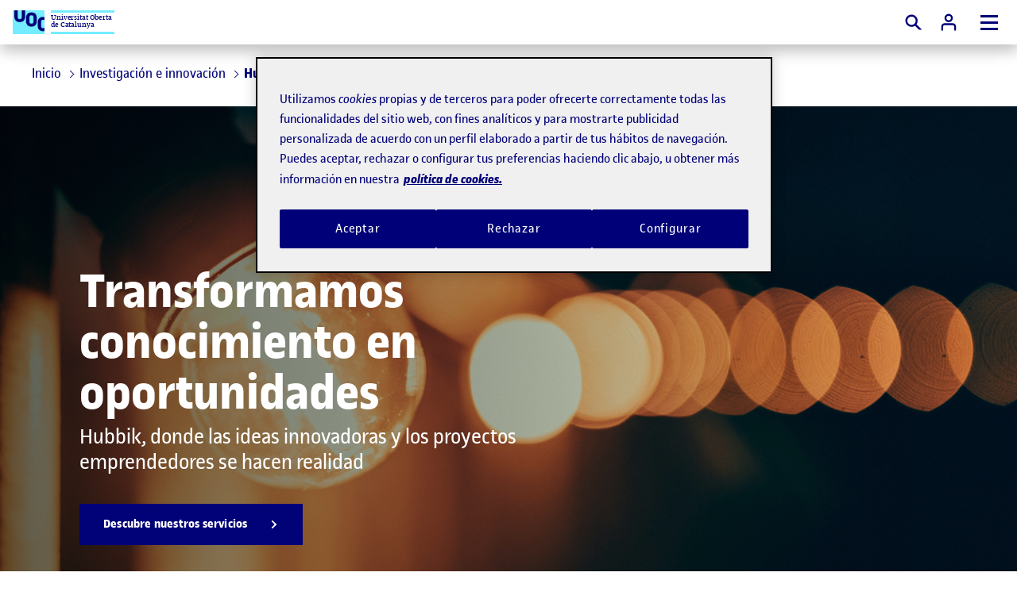

--- FILE ---
content_type: text/html;charset=utf-8
request_url: https://www.uoc.edu/es/investigacion/emprendimiento
body_size: 34368
content:

<!DOCTYPE HTML>
<html lang="es">
<head>
  
  
  <!-- Google Tag Manager -->
  <script defer="defer" type="text/javascript" src="https://rum.hlx.page/.rum/@adobe/helix-rum-js@%5E2/dist/rum-standalone.js" data-routing="program=56146,environment=412726,tier=publish"></script>
<script>(function(w,d,s,l,i){w[l]=w[l]||[];w[l].push({'gtm.start':
            new Date().getTime(),event:'gtm.js'});var f=d.getElementsByTagName(s)[0],
          j=d.createElement(s),dl=l!='dataLayer'?'&l='+l:'';j.async=true;j.src=
          'https://www.googletagmanager.com/gtm.js?id='+i+dl;f.parentNode.insertBefore(j,f);
  })(window,document,'script','dataLayer','GTM-KK9DCJ');</script>
  <!-- End Google Tag Manager -->
  

  
  
    <!-- Youtube API -->
    <script type="text/javascript">
      // load the Youtube JS api and get going
      const j = document.createElement("script"),
              f = document.getElementsByTagName("script")[0];
      j.src = "//www.youtube.com/iframe_api";
      j.async = true;
      f.parentNode.insertBefore(j, f);
    </script>
    <!-- End Youtube API -->
  

    
  <meta charset="UTF-8"/>
  <title>Hubbik: transferencia y emprendimiento | UOC</title>

  



<script type="application/ld+json">
    {
        "@context": "https://schema.org",
        "@type": "Organization",
        "url": "https://www.uoc.edu",
        "logo": "https://www.uoc.edu/content/dam/uoc-common/logo.png"
    }
</script>

  




<meta property="og:url" content="https://www.uoc.edu/es/investigacion/emprendimiento"/>
<meta property="og:title" content="Hubbik: transferencia y emprendimiento"/>
<meta property="og:type" content="website"/>
<meta property="og:description" content="Descubre Hubbik, el ecosistema colaborativo de la UOC  que impulsa el emprendimiento, la innovación abierta y la transferencia de conocimiento."/>



<meta name="twitter:card" content="summary"/>
<meta name="twitter:site" content="@UOCuniversitat"/>
<meta name="twitter:creator" content="@UOCuniversitat"/>

  
  <meta name="description" content="Descubre Hubbik, el ecosistema colaborativo de la UOC  que impulsa el emprendimiento, la innovación abierta y la transferencia de conocimiento."/>
  <meta name="template" content="page-home"/>
  <meta name="viewport" content="width=device-width, initial-scale=1"/>
  <meta name="robots" content="index, follow"/>
  
    
    
    <meta property="cq:wcmmode" content="disabled"/>

    <meta name="section" content="UOC"/>
    <meta name="headland" content="Hubbik: transferencia y emprendimiento"/>
    <meta name="sub-headland" content=""/>
    <meta name="page-type" content="page-home"/>


  
  
<link rel="canonical" href="https://www.uoc.edu/es/investigacion/emprendimiento"/>

  

    
    





<link rel="icon" type="image/png" href="/etc.clientlibs/uoc-common/clientlibs/clientlib-site/resources/images/favicons/favicon-16x16.png" sizes="16x16"/>
<link rel="icon" type="image/png" href="/etc.clientlibs/uoc-common/clientlibs/clientlib-site/resources/images/favicons/favicon-32x32.png" sizes="32x32"/>
<link rel="icon" type="image/png" href="/etc.clientlibs/uoc-common/clientlibs/clientlib-site/resources/images/favicons/favicon-96x96.png" sizes="96x96"/>


<link rel="icon" type="image/png" href="/etc.clientlibs/uoc-common/clientlibs/clientlib-site/resources/images/favicons/android-icon-192x192.png" sizes="192x192"/>


<link rel="apple-touch-icon" type="image/png" href="/etc.clientlibs/uoc-common/clientlibs/clientlib-site/resources/images/favicons/apple-icon-57x57.png" sizes="57x57"/>
<link rel="apple-touch-icon" type="image/png" href="/etc.clientlibs/uoc-common/clientlibs/clientlib-site/resources/images/favicons/apple-icon-60x60.png" sizes="60x60"/>
<link rel="apple-touch-icon" type="image/png" href="/etc.clientlibs/uoc-common/clientlibs/clientlib-site/resources/images/favicons/apple-icon-72x72.png" sizes="72x72"/>
<link rel="apple-touch-icon" type="image/png" href="/etc.clientlibs/uoc-common/clientlibs/clientlib-site/resources/images/favicons/apple-icon-76x76.png" sizes="76x76"/>
<link rel="apple-touch-icon" type="image/png" href="/etc.clientlibs/uoc-common/clientlibs/clientlib-site/resources/images/favicons/apple-icon-114x114.png" sizes="114x114"/>
<link rel="apple-touch-icon" type="image/png" href="/etc.clientlibs/uoc-common/clientlibs/clientlib-site/resources/images/favicons/apple-icon-120x120.png" sizes="120x120"/>
<link rel="apple-touch-icon" type="image/png" href="/etc.clientlibs/uoc-common/clientlibs/clientlib-site/resources/images/favicons/apple-icon-144x144.png" sizes="144x144"/>
<link rel="apple-touch-icon" type="image/png" href="/etc.clientlibs/uoc-common/clientlibs/clientlib-site/resources/images/favicons/apple-icon-152x152.png" sizes="152x152"/>
<link rel="apple-touch-icon" type="image/png" href="/etc.clientlibs/uoc-common/clientlibs/clientlib-site/resources/images/favicons/apple-icon-180x180.png" sizes="180x180"/>
<link rel="apple-touch-icon" sizes="180x180" href="/etc.clientlibs/uoc-common/clientlibs/clientlib-site/resources/images/favicons/apple-touch-icon.png"/>


<link rel="mask-icon" href="/etc.clientlibs/uoc-common/clientlibs/clientlib-site/resources/images/favicons/safari-pinned-tab.svg" color="#5bbad5"/>
<link rel="shortcut icon" href="/etc.clientlibs/uoc-common/clientlibs/clientlib-site/resources/images/favicons/favicon.ico"/>

  
  
  
  

  

  
    

  
    <link rel="stylesheet" href="/etc.clientlibs/uoc-common/clientlibs/clientlib-dependencies.lc-d41d8cd98f00b204e9800998ecf8427e-lc.min.css" type="text/css">
<link rel="stylesheet" href="/etc.clientlibs/uoc-common/clientlibs/clientlib-site.lc-0b8c3374ac03ea77e12efdc1fa8f4534-lc.min.css" type="text/css">
<link rel="stylesheet" href="/etc.clientlibs/uoc-common/clientlibs/clientlib-base.lc-5e7e9c2186af105173b6c90385b028ef-lc.min.css" type="text/css">
<link rel="stylesheet" href="/etc.clientlibs/uoc-common/clientlibs/clientlib-authoring.lc-8d1fe7840422b0cd94dc7bf075ac80de-lc.min.css" type="text/css">


  
  
    <script async src="/etc.clientlibs/core/wcm/components/commons/datalayer/v1/clientlibs/core.wcm.components.commons.datalayer.v1.lc-70264651675213ed7f7cc5a02a00f621-lc.min.js"></script>



  
  
</head>
<body id="home-580ead418b" data-cmp-data-layer-enabled>

  
  <!-- Google Tag Manager (noscript) -->
  <noscript><iframe src="https://www.googletagmanager.com/ns.html?id=GTM-KK9DCJ" height="0" width="0" style="display:none;visibility:hidden"></iframe></noscript>
  <!-- End Google Tag Manager (noscript) -->
  

<script>
    window.adobeDataLayer = window.adobeDataLayer || [];
    adobeDataLayer.push({
        page: JSON.parse("{\x22home\u002D580ead418b\x22:{\x22@type\x22:\x22research\/components\/page\/home\x22,\x22repo:modifyDate\x22:\x222025\u002D07\u002D02T07:41:24Z\x22,\x22dc:title\x22:\x22Hubbik: transferencia y emprendimiento\x22,\x22dc:description\x22:\x22Descubre Hubbik, el ecosistema colaborativo de la UOC  que impulsa el emprendimiento, la innovación abierta y la transferencia de conocimiento.\x22,\x22xdm:template\x22:\x22\/conf\/research\/settings\/wcm\/templates\/page\u002Dhome\x22,\x22xdm:language\x22:\x22es\x22,\x22xdm:tags\x22:[],\x22repo:path\x22:\x22\/content\/research\/ww\/es\/emprenedoria.html\x22}}"),
        event:'cmp:show',
        eventInfo: {
            path: 'page.home\u002D580ead418b'
        }
    });
</script>


    




    

     
     
        <header class="experiencefragment-header experiencefragment">
<div id="experiencefragment-3f573f9b4f" class="cmp-experiencefragment cmp-experiencefragment--header">

	
		
		
    
    <div id="container-997152612c" class="cmp-container">
        
        <div class="container responsivegrid uoc-i-home-header uoc-common-container">
	
		
		
    
    <div id="container-f520d5796a" class="cmp-container">
        
        <div class="uocpreheader uoc-common-module">



<div class="uoc-pre-header">
    <div class="fullwidth">
        <div class="uoc-container uoc-pre-header__list-container">
            <ul class="cmp-navigation__group uoc-pre-header__highlighted-list">
                <li class="cmp-navigation__item cmp-navigation__item--level-0">
                    
                    <a href="https://www.uoc.edu/portal/es/corporate/index.html" class="cmp-navigation__item-link" title="Corporate" target="_blank">
                        Corporate
                    </a>
                </li>
            
                <li class="cmp-navigation__item cmp-navigation__item--level-0">
                    
                    <a href="https://alumni.uoc.edu/opencms_alumni/opencms/es/index.html" class="cmp-navigation__item-link" title="Alumni" target="_blank">
                        Alumni
                    </a>
                </li>
            </ul>
            <ul class="cmp-navigation__group uoc-pre-header__common-list">
                <li class="cmp-navigation__item cmp-navigation__item--level-0">
                    
                    <a href="https://www.uoc.edu/portal/es/universitat/index.html" class="cmp-navigation__item-link" title="Sobre la UOC" target="_blank">
                        Sobre la UOC
                    </a>
                </li>
            
                <li class="cmp-navigation__item cmp-navigation__item--level-0">
                    
                    <a href="https://www.uoc.edu/es/news" class="cmp-navigation__item-link" title="News" target="_blank">
                        News
                    </a>
                </li>
            
                <li class="cmp-navigation__item cmp-navigation__item--level-0">
                    
                    <a href="https://www.uoc.edu/opencms_portal2/opencms/ES/agenda/index.html" class="cmp-navigation__item-link" title="Agenda" target="_blank">
                        Agenda
                    </a>
                </li>
            
                <li class="cmp-navigation__item cmp-navigation__item--level-0">
                    
                    <a href="https://www.uoc.edu/portal/es/universitat/contacte-seus/index.html" class="cmp-navigation__item-link" title="Contacto" target="_blank">
                        Contacto
                    </a>
                </li>
            </ul>
        </div>
    </div>
</div>
</div>
<div class="uocheader uoc-common-container">
    <link rel="stylesheet" href="/etc.clientlibs/uoc-common/components/structure/uocheader/clientlib.lc-d0d796b3fbc32923c5be4f63f457eb91-lc.min.css" type="text/css">
<script defer src="/etc.clientlibs/uoc-common/components/structure/uocheader/clientlib.lc-6b621909a9d28d13ecd107ee35016e6c-lc.min.js"></script>



<div class="drop-shadow uoc-header">
    <div class="fullwidth__content uoc-header__wrapper">
        
            
            <a href="https://www.uoc.edu/es" class="uoc-header__logo uoc-logo" tabindex="2">
                
	
	
	<div data-asset-id="fa02127e-e749-4010-9315-1baf88c95c48" id="image-5060fc9230" data-cmp-data-layer="{&#34;image-5060fc9230&#34;:{&#34;@type&#34;:&#34;uoc-common/components/common/image&#34;,&#34;repo:modifyDate&#34;:&#34;2025-04-29T07:05:30Z&#34;,&#34;image&#34;:{&#34;repo:id&#34;:&#34;fa02127e-e749-4010-9315-1baf88c95c48&#34;,&#34;repo:modifyDate&#34;:&#34;2022-02-10T11:32:14Z&#34;,&#34;@type&#34;:&#34;image/png&#34;,&#34;repo:path&#34;:&#34;/content/dam/uoc-common/logo.png&#34;}}}" class="cmp-image" itemscope itemtype="http://schema.org/ImageObject">

    
        
            <img src="/content/experience-fragments/research/ww/es/site/header/master/_jcr_content/root/container/uocheader/image.coreimg.png/1745910330200/logo.png" loading="lazy" class="uoc-header__logo-image uoc-logo__image" itemprop="contentUrl" width="224" height="168" alt="Logo UOC"/>
        
        
    

    
    
</div>

    


	
	

                <span class="font-alternate uoc-header__logo-text uoc-logo__text">Universitat Oberta<br />de Catalunya</span>
            </a>
        
        
        <button type="button" id="uoc-search-button" class="uoc-header__btn uoc-header__btn--mx-0 uoc-cta uoc-cta--icon" tabindex="6">
            
	<svg class="svg-icon svg-icon--medium" aria-hidden="true">
		
		<use xlink:href="#search-full"></use>
	</svg>

            <span class="visually-hidden">Buscar</span>
        </button>
        
        <a href="https://cv.uoc.edu/auth?campus-nplincampus" type="button" id="uoc-user-button" class="uoc-header__btn uoc-cta uoc-cta--secondary uoc-header__btn--campus" tabindex="6">
            
	<svg class="svg-icon svg-icon--medium" aria-hidden="true">
		
		<use xlink:href="#user"></use>
	</svg>

            <span class="uoc-cta__text"><span class="visually-hidden">Acceso a</span>Campus</span>
        </a>
        <button aria-label="Menú" aria-expanded="false" type="button" id="uoc-navmenu-button" class="uoc-header__btn uoc-header__button hf-topbar" name="uoc-navmenu-button" data-add-body-class="uoc-mobile-container-open" data-toggle-aria-expanded>
            <span class="uoc-header__button-burger"></span>
        </button>
        <div class="uoc-header__navigation uoc-mobile-container r2l">
            <div class="uoc-header__tabs uoc-header__tabs--left">
                <div class="navigation" tabindex="3">
                    
                    
                    
<div id="experiencefragment-c2606e02bc" class="cmp-experiencefragment cmp-experiencefragment--menu">

	
		
		
    
    <div id="container-c534aa3a94" class="cmp-container">
        
        <div class="product-menu tabs panelcontainer uoc-common-container">


    
        <script defer src="/etc.clientlibs/uoc-common/clientlibs/clientlib-react.lc-a5841e311431626320b363cb59321e32-lc.min.js"></script>

    
    

    
        
            <nav-menu class="d-contents" locale="es" siteBasePath="/content/research/ww/es" dataServletUrl="/content/experience-fragments/uoc-common/ww/es/site/menu/master/_jcr_content/root/product_menu.productMenu.json" i18nServletUrl="/content/entities/api/_jcr_content.i18n.json"/>
        
    

    
    



</div>

        
    </div>

	

</div>

    

                </div>
            </div>
            <ul class="uoc-header__tabs uoc-header__tabs--right">
                <li class="uoc-header__tab">
                    <div class="uoc-language">
                        <button id="lang-open-button" class="uoc-language__button" aria-label="Elija idioma (es). Abrir modal derecho" data-modalopen="modal-lang" tabindex="5">
                            ES
                            
	<svg class="svg-icon " aria-hidden="true">
		
		<use xlink:href="#arrow-down"></use>
	</svg>

                        </button>
                        <div data-modal data-modalid="modal-lang" data-modal-do-not-attach-to-body class="uoc-modal uoc-language__modal">
                            <div class="uoc-modal__inner drop-shadow">
                                    <span role="button" class="uoc-modal__close visually-hidden" aria-label="Cerrar modal derecho" data-modalclose tabindex="0">
                                        
	<svg class="svg-icon svg-icon--medium uoc-modal__close-icon" aria-hidden="true">
		
		<use xlink:href="#close"></use>
	</svg>

                                    </span>
                                <div class="uoc-modal__body modal__body">
                                    <nav aria-label="Elija idioma">
                                        <ul class="uoc-language__list">
                                            <li>
                                                <a data-focus-id="lang-item" class="uoc-language__list_anchor" href="https://www.uoc.edu/ca/recerca/emprenedoria" hreflang="ca" lang="ca">ca</a>
                                            </li>
                                        
                                            <li aria-current="true">
                                                <a data-focus-id="lang-item" class="uoc-language__list_anchor" href="https://www.uoc.edu/es/investigacion/emprendimiento" hreflang="es" lang="es">es</a>
                                            </li>
                                        
                                            <li>
                                                <a data-focus-id="lang-item" class="uoc-language__list_anchor" href="https://www.uoc.edu/en/research/entrepreneurship" hreflang="en" lang="en">en</a>
                                            </li>
                                        </ul>
                                    </nav>
                                </div>
                            </div>
                        </div>
                    </div>
                </li>
            </ul>
        </div>
    </div>
</div>
<div>
<div id="experiencefragment-4502ff4681" class="cmp-experiencefragment cmp-experiencefragment--header-search">

	
		
		
    
    <div id="container-9e5fe63f44" class="cmp-container">
        
        <div class="uocheadersearch uoc-common-module">


    <script defer src="/etc.clientlibs/uoc-common/components/structure/uocheadersearch/clientlib.lc-7d4e73c885fa60d2a51e4519d164497f-lc.min.js"></script>



<div class="uoc-common-module uoc-header-search-module uoc-bg-primary-10 fullwidth mb-1 mb-sm-4">
    <div class="uoc-header-search-module__closebtn-container">
        <div class="uoc-container">
            <button type="button" class="uoc-header-search-module__closebtn" aria-label="Close">
                
	<svg class="svg-icon " aria-hidden="true">
		
		<use xlink:href="#close"></use>
	</svg>

            </button>
        </div>
    </div>
    <div class="uoc-container uoc-container--content-1200">
        <div class="mb-0">
            <form method="get" class="uoc-form uoc-header__search" action="https://www.uoc.edu/opencms_portal2/opencms/ES/_config/search/index.html">
                <fieldset>
                    <legend class="visually-hidden">Búsqueda por palabra</legend>
                    <input class="uoc_header_searchSBM_input" type="hidden" name="search_sbm" value="Cerca"/>
                    
                    <div class="uoc-form-group">
                        
                        <label for="uoc-search-id-1808563502" class="visually-hidden">Buscar</label>
                        <input id="uoc-search-id-1808563502" name="searchWords" type="search" class="uoc-form__control uoc-header__search-input" minlength="3" placeholder="Busca por programa, área, tipo de formación..."/>
                    </div>
                    <input class="uoc_header_searchBase64_input" type="hidden" name="searchBase" value=""/>
                    
                    <button type="submit" class="uoc-header__search__submit disabled" data-target="true" disabled>
                        <span>
                             
	<svg class="svg-icon " aria-hidden="true">
		
		<use xlink:href="#search-full"></use>
	</svg>

                        </span>
                        Buscar
                    </button>
                    
	<svg class="svg-icon input-icon" aria-hidden="true">
		
		<use xlink:href="#search-full"></use>
	</svg>

                </fieldset>
                
            </form>
        </div>
    </div>
</div>

<style>
    header .uocheadersearch.uoc-common-module {
        margin-bottom: 0;
    }
</style>
</div>

        
    </div>

	

</div>

    
</div>
</div>

        
    </div>

	

</div>

        
    </div>

	

</div>

    
</header>

     

     
        <main id="main-contents" class="root container responsivegrid home base page basicpage ot-main-content-container uoc-research main-1200">
            
	
		
		
    
    <div id="container-5811010ccc" class="cmp-container">
        
        <div class="experiencefragment">
<div id="experiencefragment-4d91664f38" class="cmp-experiencefragment cmp-experiencefragment--post-header-wrapper">

	
		
		
    
    <div id="container-2d37d43ae8" class="cmp-container">
        
        <div class="post-header-wrapper --no-border uoc-common-container">
<section class="uoc-post-header uoc-post-header--no-border">
    <div class="uoc-post-header__left">
        <div class="breadcrumb uoc-common-module">
<nav id="breadcrumb-7614409165" class="cmp-breadcrumb" aria-label="Ruta de exploración" data-cmp-data-layer="{&#34;breadcrumb-7614409165&#34;:{&#34;@type&#34;:&#34;core/wcm/components/breadcrumb/v3/breadcrumb&#34;,&#34;repo:modifyDate&#34;:&#34;2024-07-18T07:24:50Z&#34;}}">
    <ol class="cmp-breadcrumb__list" itemscope itemtype="https://schema.org/BreadcrumbList">
        <li class="cmp-breadcrumb__item" data-cmp-data-layer="{&#34;breadcrumb-7614409165-item-59d2b625a5366293488&#34;:{&#34;@type&#34;:&#34;uoc-common/components/core/breadcrumb/item&#34;,&#34;dcTitle&#34;:&#34;UOC Home&#34;,&#34;xdmLinkURL&#34;:&#34;https://www.uoc.edu&#34;}}" aria-current="false" itemprop="itemListElement" itemscope itemtype="https://schema.org/ListItem">
            <a class="cmp-breadcrumb__item-link" itemprop="item" data-cmp-clickable="true" href="https://www.uoc.edu">
                <span itemprop="name">Inicio</span>
            </a>
            <meta itemprop="position" content="0"/>
        </li>
        <li class="cmp-breadcrumb__item" data-cmp-data-layer="{&#34;breadcrumb-7614409165-item-59d2b625a5&#34;:{&#34;@type&#34;:&#34;uoc-common/components/core/breadcrumb/item&#34;,&#34;repo:modifyDate&#34;:&#34;2024-07-18T07:33:39Z&#34;,&#34;dc:title&#34;:&#34;Investigación e innovación&#34;,&#34;xdm:linkURL&#34;:&#34;/es/investigacion&#34;}}" itemprop="itemListElement" itemscope itemtype="https://schema.org/ListItem">
            <a class="cmp-breadcrumb__item-link" itemprop="item" data-cmp-clickable href="/es/investigacion">
                <span itemprop="name">Investigación e innovación</span>
            </a>
            <meta itemprop="position" content="1"/>
        </li>
    
        
        <li class="cmp-breadcrumb__item cmp-breadcrumb__item--active" aria-current="page" data-cmp-data-layer="{&#34;breadcrumb-7614409165-item-580ead418b&#34;:{&#34;@type&#34;:&#34;uoc-common/components/core/breadcrumb/item&#34;,&#34;repo:modifyDate&#34;:&#34;2024-10-08T06:34:50Z&#34;,&#34;dc:title&#34;:&#34;Hubbik: transferencia y emprendimiento&#34;,&#34;xdm:linkURL&#34;:&#34;/es/investigacion/emprendimiento&#34;}}" itemprop="itemListElement" itemscope itemtype="https://schema.org/ListItem">
            
                <span itemprop="name">Hubbik: transferencia y emprendimiento</span>
            
            <meta itemprop="position" content="2"/>
        </li>
    </ol>
</nav>

    

</div>

    </div>
    



</section></div>

        
    </div>

	

</div>

    
</div>
<section class="container responsivegrid smooth-load uoc-common-container">
	
		
		
    
    <div id="container-ddddc97723" class="cmp-container">
        
        <div class="container responsivegrid uoc-common-container">
	
		
		
    
    <div id="container-91770d2c2e" class="cmp-container">
        
        
        
    </div>

	

</div>
<section class="container responsivegrid uoc-common-section uoc-common-container">
	
		
		
    
    <div id="container-effee5c080" class="cmp-container">
        
        <div class="banner-hero uoc-common-module">


	<script defer src="/etc.clientlibs/uoc-common/components/content/banner-hero/clientlib.lc-d515001ec63f1c404710f0b97bba8453-lc.min.js"></script>






	<div class="mb-0">
		<div class="fullwidth">
			<div class="fullwidth__content">
				
				
					
    <div class="swiper-slide">
        <div class="uoc-hero-card">
            <div class="uoc-bcard uoc-bcard--overlay uoc-bcard--main uoc-bcard--hero fullwidth">
                <div class="uoc-hero-card__container">
                    <div class="uoc-bcard__content">
                        <div class="uoc-row h-100">
                            <div class="uoc-col--xl-7 uoc-col--lg-7 uoc-col--md-12 uoc-col--sm-12 uoc-col--xs-12">
                                <div class="uoc-row uoc-flex-column h-100 uoc-common-hero-card">
                                    <div class="uoc-col h-100 d-flex align-items-center  ">
                                        <div class="uoc-hero-card__content uoc-hero-card__content--home-news">
                                            <h1 class="h1 uoc-hero-card__content__title">
                                                Transformamos conocimiento en oportunidades
                                            </h1>
                                            <div class="uoc-hero-card__content__subtitle">
                                                <p>Hubbik, donde las ideas innovadoras y los proyectos emprendedores se hacen realidad</p>

                                            </div>
                                            
                                            <a href="https://www.uoc.edu/es/investigacion/emprendimiento/servicios">
                                                <button type="button" class="uoc-cta uoc-cta--primary mb-2 uoc-cta--caret hover-shadow-small" aria-label="Descubre nuestros servicios">
                                                    <span>Descubre nuestros servicios</span>
                                                    <svg class="svg-icon uoc-cta__icon" aria-hidden="true">
                                                        <use xlink:href="#arrow-right"></use>
                                                    </svg>
                                                </button>
                                            </a>
                                        </div>
                                    </div>
                                </div>
                            </div>
                        </div>
                    </div>
                </div>
                <div class="uoc-bcard__image-container filter-gradient filter-gradient--left">
                    <img class="uoc-bcard__image " src="/content/dam/research/uoc-hubbik/images/banners/banner%20landing.jpg" loading="lazy"/>
                </div>
            </div>
        </div>
    </div>

					
					
					
				
			</div>
		</div>
	</div>
	
</div>

        
    </div>

	

</section>
<section class="container responsivegrid uoc-common-section uoc-common-container">
	
		
		
    
    <div id="container-2856733992" class="cmp-container">
        
        <div class="titleText">



<div class="uoc-title-text">
	
	<h2 class="h1 uoc-title-text__title">
		Nuestros programas 
	</h2>
	
	<a href="https://www.uoc.edu/es/investigacion/emprendimiento/programas" class="uoc-title-text__link">
		
		Ver todo
	</a>
	
	
</div>
</div>
<div class="dynamic-list uoc-common-module">
    




    
        
        <dynamic-list id="dynamic-list-44e92dec4a" locale="es" config="/conf/uoc-common/settings/site/dynamic-lists/events-by-category-and-date" basePath="/content/research/ww/es" layout="swiper" initialItems="6" offset="3" gridColumns="3" swiperArrows="top" swiperShowBullets swiperInfinite swiperOverflowRight swiperSlidesWidth="400" persistedQueryName="uoc-common/eventsByCategory" cardType="EventCard" type="persistedQuery" nonGraphQLEndpoint="https://www.uoc.edu/es/investigacion/emprendimiento/_jcr_content/root/container/container_1693217483/dynamic_list_copy_co.persistedQuery.json" cardTitleHeadingLevel="3" cardConfig="{&#34;cardConfigs&#34;:[{&#34;selector&#34;:&#34;DEFAULT&#34;,&#34;config&#34;:&#34;DEFAULT&#34;}]}" highlightCardConfig="DEFAULT_HORIZONTAL" variableTypes="{&#34;type&#34;:&#34;String&#34;,&#34;basePath&#34;:&#34;ID&#34;,&#34;category&#34;:&#34;String&#34;,&#34;date&#34;:&#34;Calendar&#34;,&#34;currentCF&#34;:&#34;ID&#34;}" fixedFilters="{&#34;date&#34;:&#34;%(empty)&#34;,&#34;basePath&#34;:&#34;/content/dam/uoc-common/research/hubbik&#34;,&#34;type&#34;:&#34;program&#34;,&#34;category&#34;:&#34;%(empty)&#34;,&#34;currentCF&#34;:&#34;%(empty)&#34;}" orderBy="null" i18nServletUrl="/content/entities/api/_jcr_content.i18n.json" detailPagesServletUrl="/content/entities/api/_jcr_content.detailPages.json" tagTitlesServletUrl="/content/entities/api/_jcr_content.tagTitles.json">
        </dynamic-list>
    


    

</div>

        
    </div>

	

</section>
<section class="container responsivegrid uoc-common-section uoc-common-container">
	
		
		
    
    <div id="container-474cebc5b7" class="cmp-container">
        
        <div class="titleText">



<div class="uoc-title-text">
	
	<h2 class="h1 uoc-title-text__title">
		Casos de éxito
	</h2>
	
	<a href="https://www.uoc.edu/es/investigacion/emprendimiento/casos-exito" class="uoc-title-text__link">
		
		Ver todo
	</a>
	
	
</div>
</div>
<div class="dynamic-list uoc-common-module">
    




    
        
        <dynamic-list id="dynamic-list-22bd7b0068" locale="es" config="/conf/uoc-common/settings/site/dynamic-lists/articles-by-category" basePath="/content/research/ww/es" layout="swiper" initialItems="4" offset="3" gridColumns="3" swiperArrows="top" swiperShowBullets swiperInfinite swiperOverflowRight swiperSlidesWidth="950" persistedQueryName="uoc-common/articlesByCategory" cardType="ArticleCard" type="persistedQuery" nonGraphQLEndpoint="https://www.uoc.edu/es/investigacion/emprendimiento/_jcr_content/root/container/container_1693217483_1375416516/dynamic_list_copy_co.persistedQuery.json" cardTitleHeadingLevel="3" cardConfig="{&#34;cardConfigs&#34;:[{&#34;selector&#34;:&#34;DEFAULT&#34;,&#34;config&#34;:&#34;INTERVIEW_HORIZONTAL&#34;}]}" highlightCardConfig="DEFAULT" variableTypes="{&#34;type&#34;:&#34;String&#34;,&#34;category&#34;:&#34;String&#34;,&#34;basePath&#34;:&#34;ID&#34;,&#34;anyTag&#34;:&#34;String&#34;,&#34;organization&#34;:&#34;String&#34;,&#34;currentCF&#34;:&#34;ID&#34;}" fixedFilters="{&#34;anyTag&#34;:&#34;%(empty)&#34;,&#34;basePath&#34;:&#34;/content/dam/uoc-common/research/hubbik&#34;,&#34;organization&#34;:&#34;%(empty)&#34;,&#34;type&#34;:&#34;success-story&#34;,&#34;category&#34;:&#34;%(empty)&#34;,&#34;currentCF&#34;:&#34;%(empty)&#34;}" orderBy="null" i18nServletUrl="/content/entities/api/_jcr_content.i18n.json" detailPagesServletUrl="/content/entities/api/_jcr_content.detailPages.json" tagTitlesServletUrl="/content/entities/api/_jcr_content.tagTitles.json">
        </dynamic-list>
    


    

</div>

        
    </div>

	

</section>
<section class="container responsivegrid uoc-common-section uoc-common-container">
	
		
		
    
    <div id="container-229b3010b9" class="cmp-container">
        
        <div class="uocgrid uoc-common-container">

	<div class="uoc-grid-auto grid-h100 uoc-grid--2-cols">
		
			<div class="uoc-grid__col uoc-1-col-container">
				
	
		
		
    
    <div id="container-10ad88d56a" class="cmp-container">
        
        <div class="info-card uoc-common-module">


    


    
    
        <script defer src="/etc.clientlibs/uoc-common/clientlibs/clientlib-dependencies.lc-d41d8cd98f00b204e9800998ecf8427e-lc.min.js"></script>
<script defer src="/etc.clientlibs/uoc-common/clientlibs/clientlib-site.lc-245122730898a6f109dc4d9a10fc3901-lc.min.js"></script>
<script defer src="/etc.clientlibs/uoc-common/clientlibs/clientlib-datalayer.lc-de826c07d39e92555005df8c42cb68fd-lc.min.js"></script>
<script defer src="/etc.clientlibs/studies/components/content/product/info-card/clientlib.lc-547f0e92cf152efe65d0ecd0e9bf390e-lc.min.js"></script>

    
    <div class="uoc-icard ">
        <div class="uoc-icard__icon">
      <span>
         <svg class="svg-icon svg-icon--big" aria-hidden="true">
            <use xlink:href="#art_humanitats"></use>
         </svg>
      </span>
        </div>
        <div class="uoc-icard__content">
            <div class="uoc-icard__area">
                <h2 class="uoc-icard__title">Invergy</h2>
                <div class="uoc-icard__text">
                    <p>Invertimos en spin-offs y start-ups del sector educativo y de las TIC que tengan vocación de impacto social.</p>

                </div>
            </div>
            
            
            <a class="uoc-cta uoc-cta--primary uoc-cta--caret hover-shadow-small" href="https://www.uoc.edu/es/investigacion/emprendimiento/invergy" aria-label="Conoce más" target="_self">
                <span>Conoce más</span>
                <svg class="svg-icon uoc-cta__icon" aria-hidden="true">
                    <use xlink:href="#arrow-right"></use>
                </svg>
            </a>
        </div>
    </div>


</div>

        
    </div>

	


			</div>
		
			<div class="uoc-grid__col uoc-2-col-container">
				
	
		
		
    
    <div id="container-9833725bac" class="cmp-container">
        
        <div class="info-card uoc-common-module">


    


    
    
        
    
    <div class="uoc-icard ">
        <div class="uoc-icard__icon">
      <span>
         <svg class="svg-icon svg-icon--big" aria-hidden="true">
            <use xlink:href="#online"></use>
         </svg>
      </span>
        </div>
        <div class="uoc-icard__content">
            <div class="uoc-icard__area">
                <h2 class="uoc-icard__title">Incubadora virtual</h2>
                <div class="uoc-icard__text">
                    <p>El espacio de trabajo de la comunidad emprendedora Hubbik.</p>

                </div>
            </div>
            
            
            <a class="uoc-cta uoc-cta--primary uoc-cta--caret hover-shadow-small" href="https://incubadora.hubbik.uoc.edu/login/index.php?lang=ca" aria-label="Accede" target="_blank">
                <span>Accede</span>
                <svg class="svg-icon uoc-cta__icon" aria-hidden="true">
                    <use xlink:href="#arrow-right"></use>
                </svg>
            </a>
        </div>
    </div>


</div>

        
    </div>

	


			</div>
		
	</div>




	
    

</div>

        
    </div>

	

</section>
<section class="container responsivegrid uoc-common-section uoc-common-container">
	
		
		
    
    <div id="container-c410399cc6" class="cmp-container">
        
        <div class="title uoc-common-module">
<div data-cmp-data-layer="{&#34;title-565a194f26&#34;:{&#34;@type&#34;:&#34;core/wcm/components/title/v3/title&#34;,&#34;repo:modifyDate&#34;:&#34;2025-07-02T07:41:24Z&#34;,&#34;dc:title&#34;:&#34;La transferencia de conocimiento en la UOC        &#34;}}" id="title-565a194f26" class="cmp-title">
  <h2 class="cmp-title__text  h1">
      La transferencia de conocimiento en la UOC        
      
  </h2>
</div>

    

</div>
<div class="text-image-grid uoc-common-module"><!--Structure with order codition-->
<div class="uoc-text-image-grid__row">
	
		
	<div class="uoc-text-image-grid__cell uoc-text-image-grid__cell--image">
		


	
	<div class="uoc-ncard uoc-ncard--video" data-uoc-card>
		<div class="uoc-ncard__image-container shadowable uoc-ncard__image-container--full">
			
				<img src="//img.youtube.com/vi/F9MD_IgBiMc/maxresdefault.jpg"/>
			
			
			
				
					<button class="uoc-ncard__button uoc-card-play uoc-cta uoc-cta--primary uoc-cta--inverse drop-shadow" data-modalopen="m-4456" tabindex="0" aria-label="Obrir finestra modal">
						<span class="uoc-card-play__icon-container">
							
	<svg class="svg-icon uoc-card-play__icon" aria-hidden="true">
		
		<use xlink:href="#video-play-simple"></use>
	</svg>

						</span>
						<span>Reproduce</span>
					</button>
					
					<div data-modal data-modalid="m-4456" class="uoc-modal uoc-modal--overlay">
						<div class="uoc-modal__inner drop-shadow">
							<span role="button" class="uoc-modal__close" aria-label="tancar finestra modal" data-modalclose tabindex="0">
								
	<svg class="svg-icon svg-icon--medium uoc-modal__close-icon" aria-hidden="true">
		
		<use xlink:href="#close"></use>
	</svg>

							</span>
							<span data-uoc-video-modal="F9MD_IgBiMc|youtube">F9MD_IgBiMc</span>
						</div>
					</div>
					
				
			
		</div>
		<div class="uoc-ncard__content">
			
			
			
			
		</div>
	</div>





    


	</div>

		
	<div class="uoc-text-image-grid__cell uoc-text-image-grid__cell--text">
		<h2 class="uoc-text-image-grid__title"></h2>
		
		
		
	</div>

	
	
</div>

<!--ncard template-->


<!--title-body template-->


</div>

        
    </div>

	

</section>
<section class="container responsivegrid uoc-common-section fullwidth uoc-common-container">
	<div class="uoc-container ">
		
		
    
    <div id="container-e59b8df4fa" class="cmp-container">
        
        <div class="uocfullwidth uoc-common-container">




	<div class="fullwidth fullwidth--1440 fullwidth--mobile">
		<div class="fullwidth__content">
			

		</div>
	</div>




	
    

</div>
<div class="insights uoc-common-module">

<div class="uoc-insights uoc-insights--horizontal uoc-insights--numbers">
    <div class="uoc-insights__item">
        <div class="uoc-insights__icon">
            
                
                26
            
            
        </div>
        <p class="uoc-insights__text">
            innovaciones<br />patentadas
        </p>
    </div>

    <div class="uoc-insights__item">
        <div class="uoc-insights__icon">
            
                
                29
            
            
        </div>
        <p class="uoc-insights__text">
            investigadores con<br />doctorado
        </p>
    </div>

    <div class="uoc-insights__item">
        <div class="uoc-insights__icon">
            
                
                2
            
            
        </div>
        <p class="uoc-insights__text">
            <em>spin off</em> creadas<br />(empresas derivadas)
        </p>
    </div>

    <div class="uoc-insights__item">
        <div class="uoc-insights__icon">
            
                
                +5,5M€ 
            
            
        </div>
        <p class="uoc-insights__text">
            por contratos<br />universidad-empresa
        </p>
    </div>
</div></div>

        
    </div>

	</div>

</section>

        
    </div>

	

</section>
<div class="return-to-top uoc-common-module">
     

<div class="uoc-icon__sticky">
     <a href="#" data-goto="#top" class="sticky-scroll uoc-icon__sticky--shadow" aria-label="Muévete" role="button">
        <span role="presentation">
            
	<svg class="svg-icon svg-icon--inverse" aria-hidden="true">
		
		<use xlink:href="#arrow-up"></use>
	</svg>

        </span>
     </a>
</div>
<svg width="0" height="0" style="position:absolute"><symbol viewBox="0 0 16 16" id="access" xmlns="http://www.w3.org/2000/svg"><path d="M15 15.029H1V1.031h9.104v1.652H2.652v10.696h10.696V5.477H15v9.552zm-.27-12.886L13.557.971l-6.819 7.33V5.117H5.086v6.129h5.889V9.594H7.819l6.911-7.451z"/></symbol><symbol viewBox="0 0 16 16" id="alert" xmlns="http://www.w3.org/2000/svg"><path d="M9.014 7.038h1.65v3.124h-1.65V7.038zM4.537 13.35l5.227-9.075L14 11.635V8.332L9.764 1 1.653 15H14v-1.65H4.537zm5.287-2.586a.968.968 0 00-.961.963c0 .539.418.961.961.961a.95.95 0 00.961-.961.95.95 0 00-.961-.963z"/></symbol><symbol viewBox="0 0 16 16" id="alert-full" xmlns="http://www.w3.org/2000/svg"><path d="M11.676 8.313L8 1.938 4.324 8.313 1 14.062h14l-3.324-5.749zm-7.352 4.301h-.86L8 4.793l4.536 7.821H4.324z"/><path d="M7.296 7.179h1.446v2.698H7.296z"/><circle cx="8" cy="11.206" r=".821"/></symbol><symbol viewBox="0 0 16 16" id="arrow-big" xmlns="http://www.w3.org/2000/svg"><path d="M11.32 2.001l1.465 1.889L15 6.754h-3.677v7.067H4.679V6.754H1l2.214-2.865L4.679 2h2.247L4.614 4.996h1.823v7.1h3.125v-7.1h1.824L9.075 2.001h2.245z"/></symbol><symbol viewBox="0 0 16 16" id="arrow-down" xmlns="http://www.w3.org/2000/svg"><path d="M8 12.487L1 5.164l1.723-1.651L8 9.005l5.277-5.492L15 5.164l-7 7.323z"/></symbol><symbol viewBox="0 0 28 16" id="arrow-drop-down" xmlns="http://www.w3.org/2000/svg"><path d="M26 2L14 14 2 2z"/></symbol><symbol viewBox="0 0 28 16" id="arrow-drop-up" xmlns="http://www.w3.org/2000/svg"><path d="M26 14L14 2 2 14z"/></symbol><symbol viewBox="0 0 16 16" id="arrow-left" xmlns="http://www.w3.org/2000/svg"><path d="M10.836 15L3.513 8l7.323-7 1.651 1.723L6.995 8l5.493 5.277L10.836 15z"/></symbol><symbol viewBox="0 0 16 16" id="arrow-right" xmlns="http://www.w3.org/2000/svg"><path d="M5.164 15l-1.651-1.723L9.005 8 3.513 2.723 5.164 1l7.323 7-7.323 7z"/></symbol><symbol viewBox="0 0 16 16" id="arrow-up" xmlns="http://www.w3.org/2000/svg"><path d="M13.277 12.487L8 6.995l-5.277 5.493L1 10.836l7-7.323 7 7.323-1.723 1.651z"/></symbol><symbol viewBox="0 0 16 16" id="ask" xmlns="http://www.w3.org/2000/svg"><path d="M13.915 5.606V2.987A6.914 6.914 0 009.081 1c-3.883 0-7 3.161-7 7s3.117 7 7 7a7.024 7.024 0 004.879-1.987v-2.62a5.452 5.452 0 01-4.879 3.026c-2.98 0-5.418-2.439-5.418-5.419 0-2.98 2.438-5.419 5.418-5.419a5.337 5.337 0 014.834 3.025z"/><path d="M8.224 8.903c0-.768.226-1.174.813-1.535.542-.361.678-.542.678-.948 0-.452-.316-.677-.858-.677-.452 0-.813.135-1.264.316V4.522a6.08 6.08 0 011.715-.225c1.264 0 2.168.723 2.168 1.761 0 .677-.272 1.084-.859 1.581-.588.451-.722.677-.722 1.445v.271H8.224v-.452zm-.091 2.032c0-.587.361-.903.948-.903s.948.316.948.903c0 .588-.361.904-.948.904-.586 0-.948-.317-.948-.904z"/></symbol><symbol viewBox="0 0 16 16" id="ask-full" xmlns="http://www.w3.org/2000/svg"><path d="M8 1C4.111 1 1 4.111 1 8s3.111 7 7 7 7-3.111 7-7-3.111-7-7-7zm0 12.185c-2.852 0-5.185-2.333-5.185-5.185 0-2.852 2.333-5.185 5.185-5.185 2.852 0 5.185 2.333 5.185 5.185 0 2.852-2.333 5.185-5.185 5.185z"/><path d="M8 10.204c-.648 0-.908.259-.908.907s.389.907.908.907c.648 0 .908-.258.908-.906 0-.519-.26-.908-.908-.908zM8.26 4.629c-.648 0-1.296.13-1.686.26v1.555c.39-.259.778-.259 1.296-.259s.907.259.907.648-.129.648-.647.907c-.778.26-1.038.649-1.038 1.427v.518h1.685v-.259c0-.778.131-1.037.778-1.426.648-.389.907-.908.907-1.556-.129-1.166-1.036-1.815-2.202-1.815z"/></symbol><symbol viewBox="0 0 16 16" id="asterisk" xmlns="http://www.w3.org/2000/svg"><path d="M15 6.314h-4.079l2.04-3.532-2.92-1.687L8 4.63 5.96 1.095 3.04 2.782l2.04 3.532H1v3.373h4.08l-2.04 3.532 2.92 1.686L8 11.372l2.04 3.533 2.921-1.686-2.04-3.532H15z"/></symbol><symbol viewBox="0 0 16 16" id="attachment" xmlns="http://www.w3.org/2000/svg"><path d="M12.868 3.094c-1.847-1.847-4.045-1.012-5.101 0l-2.11 2.111c-.44.439-.748.923-.923 1.363-.265.791-.089 1.582.528 2.199 1.143 1.144 2.417 1.144 3.562 0l1.714-1.714L9.306 5.82 7.591 7.536c-.439.439-.615.439-1.055 0-.132-.132-.132-.221-.088-.396.088-.176.219-.441.483-.704l2.11-2.11c.133-.132 1.364-1.274 2.595 0 1.188 1.187.309 2.286 0 2.595L6.8 11.757c-.176.176-1.188 1.055-2.418-.176-1.187-1.188-.308-2.287 0-2.595l.176-.176-1.232-1.231-.176.176c-1.011 1.01-1.891 3.209 0 5.101C3.985 13.691 4.909 14 5.7 14c.967 0 1.847-.44 2.331-.969l4.837-4.837c1.011-1.054 1.848-3.253 0-5.1z"/></symbol><symbol viewBox="0 0 16 16" id="audio" xmlns="http://www.w3.org/2000/svg"><path d="M1 4.234v1.728h1.905L5.829 4.19v7.621l-2.924-1.774H1v1.729h1.417l5.14 3.101V1.133l-5.14 3.101zM12.342 1.62l-1.241 1.241c2.837 2.835 2.837 7.487 0 10.367l1.241 1.241c3.545-3.59 3.545-9.348 0-12.849z"/><path d="M10.037 3.88L8.842 5.121A4.13 4.13 0 0110.037 8a4.052 4.052 0 01-1.195 2.879l1.24 1.241c1.107-1.108 1.684-2.57 1.684-4.12 0-1.551-.621-3.013-1.729-4.12z"/></symbol><symbol viewBox="0 0 16 16" id="audio-full" xmlns="http://www.w3.org/2000/svg"><path d="M2.561 4.6H1v6.8h2.64l4.68 2.8V1.8L3.64 4.6H2.561zm4.159-.04v6.881L4.04 9.84H2.561V6.16h1.52l2.639-1.6zM12.6 2.24l-1.12 1.12c2.56 2.56 2.56 6.759 0 9.36l1.119 1.121C15.8 10.6 15.8 5.4 12.6 2.24z"/><path d="M10.56 4.279L9.439 5.4a3.73 3.73 0 011.08 2.599c0 1-.4 1.921-1.08 2.601l1.12 1.12c1-1.001 1.521-2.321 1.521-3.721s-.559-2.719-1.52-3.72z"/></symbol><symbol viewBox="0 0 16 16" id="book" xmlns="http://www.w3.org/2000/svg"><path d="M11.406 11.673c-.452 0-.877.133-1.251.319V4.62c0-.719.586-1.305 1.305-1.305h3.486V1.879H11.46c-.798 0-1.517.346-2.022.905a2.866 2.866 0 00-1.997-.905H1v11.257H7.414c.612 0 1.119.427 1.251.985h1.543a1.287 1.287 0 011.251-.985H15v-1.463h-3.594zm-8.942-8.33h1.277-1.277zm6.227 8.649a2.591 2.591 0 00-1.277-.319h-4.95v-8.33h4.95c.719 0 1.304.585 1.304 1.304v7.346h-.027z"/></symbol><symbol viewBox="0 0 16 16" id="calendar" xmlns="http://www.w3.org/2000/svg"><path d="M10.981 13.539c0 .524-.117 1.022-.381 1.461H8.496l.439-.438c.264-.264.438-.644.438-1.022 0-.79-.643-1.462-1.461-1.462-.789 0-1.462.643-1.462 1.462H4.843a3.067 3.067 0 013.069-3.068 3.067 3.067 0 013.069 3.067zm3.888-10.96V15h-1.608V8.832H2.738V15H1.131V2.579H4.2V1h1.607v1.579h4.413V1h1.578v1.579h3.071zm-1.608 1.607h-1.462v1.608h-1.606V4.186H5.808v1.608H4.2V4.186H2.738v3.011H13.26V4.186z"/></symbol><symbol viewBox="0 0 16 16" id="calendar-full" xmlns="http://www.w3.org/2000/svg"><path d="M4.812 1v.959H1.72V15h12.559V1.959h-3.09V1h-1.162v.959H5.973V1H4.812zm8.086 12.617H3.104V6.135h9.794v7.482zM10.027 3.343v.669h1.162v-.669h1.709V5.06H3.104V3.343h1.708v.669h1.161v-.669h4.054z"/></symbol><symbol viewBox="0 0 16 16" id="checkbox-form" xmlns="http://www.w3.org/2000/svg"><path d="M9.28 8.839l4.506-4.504v2.564L9.28 11.372 5.633 7.72l1.282-1.281 2.365 2.4zm-5.258 3.319v-8.35h9.764V2H2.214v12h11.572v-1.807H4.022v-.035z"/></symbol><symbol viewBox="0 0 16 16" id="checkbox-off" xmlns="http://www.w3.org/2000/svg"><path d="M14 14H2V2h12v12zm-11.017-.983h10.033V2.983H2.983v10.034z"/></symbol><symbol viewBox="0 0 16 16" id="checkbox-on" xmlns="http://www.w3.org/2000/svg"><path d="M17.08 3.01L14.883.813l-1.098 1.199H2v11.983h11.984V6.106L17.08 3.01zm-4.094 9.987H2.999V3.01h9.788L8.393 7.305 5.795 4.708 3.599 7.005l4.794 4.793v-.099l4.594-4.595v5.893z"/></symbol><symbol viewBox="0 0 16 16" id="checkmark" xmlns="http://www.w3.org/2000/svg"><path d="M12.528 2.758l-6.499 6.5-2.558-2.516L1.5 8.713l4.529 4.529L14.5 4.729z"/></symbol><symbol viewBox="0 0 16 16" id="checkmark-double" xmlns="http://www.w3.org/2000/svg"><path class="axst0" d="M8.8 4.1L3.9 9 2 7 .5 8.5l3.4 3.4 6.3-6.4z"/><path class="axst0" d="M14 4.1L9.1 9 7.2 7 5.8 8.5l3.3 3.4 6.4-6.4z"/></symbol><symbol viewBox="0 0 16 16" id="classroom" xmlns="http://www.w3.org/2000/svg"><path d="M1 12.128h14v1.437H1zM14.282 4.41a1.992 1.992 0 00-1.975-1.975H3.692A1.992 1.992 0 001.717 4.41v7h12.564v-7zm-1.435 5.564H3.154V4.41c0-.287.251-.538.539-.538h8.651c.252 0 .503.251.503.538v5.564z"/><path d="M7.174 4.23l-2.01 5.385h1.543l.395-1.077h1.795l.395 1.077h1.544L8.825 4.23H7.174zm.467 2.873L8 6.169l.359.934h-.718z"/></symbol><symbol viewBox="0 0 16 16" id="clean" xmlns="http://www.w3.org/2000/svg"><path d="M2 2v12h12V2H2zm9.083 1.714l-7.368 7.373V3.714h7.368zm-6.168 8.571l7.37-7.37v7.37h-7.37z"/></symbol><symbol viewBox="0 0 16 16" id="clock" xmlns="http://www.w3.org/2000/svg"><path d="M13.937 10.394a5.438 5.438 0 01-4.874 3.043A5.443 5.443 0 013.626 8a5.443 5.443 0 015.437-5.437 5.439 5.439 0 014.874 3.043V2.983A6.975 6.975 0 009.063 1c-3.86 0-7 3.14-7 7s3.14 7 7 7a6.975 6.975 0 004.874-1.983v-2.623z"/><path d="M9.688 5.147H7.965v4.309h4.309V7.732H9.688z"/></symbol><symbol viewBox="0 0 16 16" id="clock-full" xmlns="http://www.w3.org/2000/svg"><path d="M8 1C4.161 1 1 4.161 1 8s3.161 7 7 7 7-3.161 7-7-3.161-7-7-7zm0 12.193c-2.845 0-5.193-2.35-5.193-5.193S5.155 2.807 8 2.807c2.846 0 5.193 2.348 5.193 5.193 0 2.846-2.347 5.193-5.193 5.193z"/><path d="M9.129 6.871v-2.71H7.323v4.516h4.516V6.871z"/></symbol><symbol viewBox="0 0 16 16" id="close" xmlns="http://www.w3.org/2000/svg"><path d="M9.626 8L14 12.374 12.374 14 8 9.626 3.626 14 2 12.374 6.374 8 2 3.626 3.626 2 8 6.374 12.374 2 14 3.626 9.626 8z"/></symbol><symbol viewBox="0 0 16 16" id="comment" xmlns="http://www.w3.org/2000/svg"><path d="M4.766 3.041v6.724h2.829v1.54h-.027v.197l2.353-1.681v-.029H16v1.541h-5.519L6.026 14.5v-3.195H3.225V1.5H16v1.541H4.766z"/></symbol><symbol viewBox="0 0 16 16" id="contact" xmlns="http://www.w3.org/2000/svg"><path d="M9.731 8.489l4.967 4.215c-.148.15-.451.301-.677.301H1.979c-.301 0-.527-.075-.677-.301L6.27 8.489 8 9.994l1.731-1.505zm4.967-5.193c-.148-.151-.451-.301-.677-.301H1.979c-.301 0-.527.075-.677.301L8 9.017l6.698-5.721zM1 12.252l4.817-4.064L1 3.898v8.354zm9.184-4.14L15 12.178v-8.28l-4.816 4.214z"/></symbol><symbol viewBox="0 0 16 16" id="control-forward" xmlns="http://www.w3.org/2000/svg"><path class="bfst0" d="M14.3 8l-6-6v5.4L2.9 2v12l5.4-5.4V14l6-6z"/></symbol><symbol viewBox="0 0 16 16" id="control-pause" xmlns="http://www.w3.org/2000/svg"><path d="M3.088 2H5.83v12H3.088zM10.17 2h2.742v12H10.17z"/></symbol><symbol viewBox="0 0 16 16" id="control-play" xmlns="http://www.w3.org/2000/svg"><path class="bhst0" d="M4.3 2v12l8.4-6-8.4-6z"/></symbol><symbol viewBox="0 0 16 16" id="control-rewind" xmlns="http://www.w3.org/2000/svg"><path class="bist0" d="M7.8 14V8.6l5.4 5.4V2L7.8 7.4V2l-6 6 6 6z"/></symbol><symbol viewBox="0 0 16 16" id="control-stop" xmlns="http://www.w3.org/2000/svg"><path class="bjst0" d="M2 2h12v12H2V2z"/></symbol><symbol viewBox="0 0 16 16" id="copy" xmlns="http://www.w3.org/2000/svg"><path d="M3.545 1.424v2.97H1v10.182h1.697V6.091h7.296v8.485h1.698V4.394H5.243V3.121h8.061v8.485H15V1.424z"/></symbol><symbol viewBox="0 0 16 16" id="copy-full" xmlns="http://www.w3.org/2000/svg"><path d="M15 1H4.025v3.026H1V15H11.973V11.929H15V1zM2.535 13.464V5.562h7.903v7.902H2.535zm3.027-9.438v-1.49h7.903v7.903h-1.537V4.026H5.562z"/></symbol><symbol viewBox="0 0 16 16" id="delete-note" xmlns="http://www.w3.org/2000/svg"><path d="M4.627 3.647L1 8l3.627 4.353H15V3.647H4.627zM13.55 10.9H5.316L2.886 8l2.431-2.901h8.233V10.9z"/><path d="M9.342 10.14l1.124-1.124 1.125 1.124 1.015-1.016L11.481 8l1.125-1.125-1.015-1.015-1.125 1.124L9.342 5.86 8.326 6.875 9.45 8 8.326 9.124z"/></symbol><symbol viewBox="0 0 16 16" id="download" xmlns="http://www.w3.org/2000/svg"><path d="M12.845 14H3.156v-2.049h9.689V14zm-2.012-8.013L9.044 7.889V2h-2.05v5.851L5.205 5.95l-1.49 1.417L8 11.951l4.323-4.585-1.49-1.379z"/></symbol><symbol viewBox="0 0 16 16" id="edit" xmlns="http://www.w3.org/2000/svg"><path d="M7.213 1.952H1v12.427h1.657V3.609h4.556zM12.598 8.994h1.657v5.385h-1.657z"/><path d="M10.941 1.621L3.899 8.662v4.06h4.059L15 5.681l-4.059-4.06zm-3.645 9.444h-1.74v-1.74l5.385-5.385 1.739 1.74-5.384 5.385z"/></symbol><symbol viewBox="0 0 16 16" id="edit-pencil" xmlns="http://www.w3.org/2000/svg"><path d="M10.54 4.091l1.275 1.274-6.974 7.125h-1.35v-1.275l7.049-7.124m0-2.1l-1.05 1.05-7.049 7.05-.451.448v3.451h3.451l.45-.449 7.049-7.05 1.051-1.049-1.051-1.05-1.274-1.276-1.126-1.125z"/></symbol><symbol viewBox="0 0 16 16" id="epub" xmlns="http://www.w3.org/2000/svg"><path d="M7.954 10.348H9.58v1.627H7.954zM11.975 7.142V3.98H5.471v4.833h6.504z"/><path d="M13.646 1H2.354v14h11.291v-1.626H3.98V2.626h9.665V1z"/></symbol><symbol viewBox="0 0 16 16" id="epub-full" xmlns="http://www.w3.org/2000/svg"><path d="M12.471 1H2.083v14h11.832V1h-1.444zM3.664 13.419V2.626h8.625v10.793H3.664z"/><path d="M7.232 10.754h-.045v1.581H8.812v-1.581h-.045zM4.838 3.62h-.045V8.632l.045.316h6.367V3.62h-.045z"/></symbol><symbol viewBox="0 0 16 16" id="error-disconnect" xmlns="http://www.w3.org/2000/svg"><path d="M6.916 1a6.91 6.91 0 00-4.833 1.987v2.98c.813-1.896 2.665-3.251 4.877-3.251 2.891 0 5.284 2.349 5.284 5.284 0 2.89-2.348 5.283-5.284 5.283-2.212 0-4.064-1.354-4.877-3.252v2.981A6.906 6.906 0 006.916 15c3.838 0 7-3.161 7-7s-3.117-7-7-7z"/><path d="M5.38 10.89l1.58-1.58 1.536 1.58 1.309-1.355L8.271 8l1.534-1.536L8.496 5.11 6.96 6.69 5.38 5.11 4.07 6.464 5.606 8 4.07 9.535z"/></symbol><symbol viewBox="0 0 16 16" id="error-server" xmlns="http://www.w3.org/2000/svg"><path d="M6.916 1a6.91 6.91 0 00-4.833 1.987v2.98c.813-1.896 2.665-3.251 4.877-3.251 2.891 0 5.284 2.349 5.284 5.284 0 2.89-2.348 5.283-5.284 5.283-2.212 0-4.064-1.354-4.877-3.252v2.981A6.906 6.906 0 006.916 15c3.838 0 7-3.161 7-7s-3.117-7-7-7z"/><circle cx="4.838" cy="5.968" r=".993"/><circle cx="8.993" cy="5.968" r=".993"/><path d="M4.025 8.587h5.779v1.716H4.025z"/></symbol><symbol viewBox="0 0 16 16" id="euro-circle" xmlns="http://www.w3.org/2000/svg"><path d="M9.433 5.967a1.204 1.204 0 011.008.372l.001.001V5.036A2.95 2.95 0 009.24 4.85h.007l-.074-.001a2.193 2.193 0 00-2.184 1.999l-.001.008h-.712v.833h.614v.427h-.614v.877h.712a2.36 2.36 0 002.185 2.192h.007a3.806 3.806 0 001.243-.228l-.027.008v-1.37a1.096 1.096 0 01-.935.405h.004a1.207 1.207 0 01-1.15-1.001l-.001-.007h1.348v-.833h-1.48v-.482h1.48v-.811H8.303a1.032 1.032 0 011.134-.898h-.005z"/><path d="M13.916 5.293v-2.28A6.871 6.871 0 009.048 1c-.524 0-1.034.058-1.524.169l.046-.009c-2.843.578-5.017 2.87-5.411 5.73l-.004.035a8.582 8.582 0 00.005 2.236l-.005-.044a6.812 6.812 0 005.371 5.714l.044.007c.444.102.954.16 1.478.16a6.872 6.872 0 004.869-2.013v-2.236c-1.018 1.636-2.807 2.71-4.846 2.71-.435 0-.858-.049-1.264-.141l.038.007c-2.413-.546-4.188-2.672-4.188-5.213l.001-.097v.005l-.001-.092a5.34 5.34 0 014.152-5.206l.036-.007a5.685 5.685 0 016.058 2.551l.014.024z"/></symbol><symbol viewBox="0 0 16 16" id="event-academic" xmlns="http://www.w3.org/2000/svg"><path d="M6.923 8.359h1.974L8 5.308z"/><path d="M8 1C4.051 1 1 4.051 1 8s3.051 7 7 7 7-3.051 7-7-3.051-7-7-7zm4.487 10.77H9.975l-.539-1.795H6.385l-.539 1.795H3.513v-.718l3.051-7.898h3.051l3.052 7.898v.718h-.18z"/></symbol><symbol viewBox="0 0 16 16" id="event-circle" xmlns="http://www.w3.org/2000/svg"><path d="M8 1C4.15 1 1 4.149 1 8c0 3.852 3.15 7 7 7 3.852 0 7-3.148 7-7 0-3.851-3.148-7-7-7zm0 11c-2.2 0-4-1.799-4-4 0-2.2 1.8-4 4-4 2.201 0 4 1.8 4 4 0 2.201-1.799 4-4 4z"/></symbol><symbol viewBox="0 0 16 16" id="event-circle-fill" xmlns="http://www.w3.org/2000/svg"><path d="M8 1C4.15 1 1 4.15 1 8c0 3.851 3.15 7 7 7 3.851 0 7-3.149 7-7 0-3.85-3.149-7-7-7z"/></symbol><symbol viewBox="0 0 16 16" id="event-extern" xmlns="http://www.w3.org/2000/svg"><path d="M8 1C4.051 1 1 4.051 1 8s3.051 7 7 7 7-3.051 7-7-3.051-7-7-7zm3.949 8.257v2.333H4.23V3.872h2.333v3.77l4.128-4.128 1.615 1.615-3.947 4.128h3.59z"/></symbol><symbol viewBox="0 0 16 16" id="event-personal" xmlns="http://www.w3.org/2000/svg"><path d="M8 1C4.231 1 1 4.189 1 8.089 1 11.987 4.231 15 8 15c3.77 0 7-3.189 7-6.911S11.949 1 8 1zm4.847 6.38l-2.154 1.596.897 2.48c.18.354 0 .709-.358.886-.18.178-.359.178-.539.178s-.358 0-.538-.178L8 10.747l-2.154 1.595c-.18.178-.359.178-.539.178s-.359 0-.538-.178c-.18-.177-.18-.531-.18-.886l.898-2.658L3.333 7.38c-.359-.355-.538-.709-.359-.886.18-.354.359-.532.718-.532h2.872l.897-2.658c.18-.355.36-.532.719-.532s.718.177.718.531l.897 2.658h2.692c.359 0 .718.178.718.532 0 .178 0 .532-.358.887z"/></symbol><symbol viewBox="0 0 16 16" id="exclaim" xmlns="http://www.w3.org/2000/svg"><path d="M13.851 5.6V3c-1.2-1.2-3-2-4.8-2C5.15 1 2.05 4.2 2.05 8s3.1 7 7.001 7c1.899 0 3.6-.8 4.899-2.001v-2.6c-.899 1.801-2.8 3.001-4.899 3.001-3 0-5.4-2.399-5.4-5.4 0-3 2.4-5.4 5.4-5.4 2.1 0 4 1.2 4.8 3z"/><path d="M8.95 10.1c-.599 0-.9.3-.9.901s.401.899.9.899c.601 0 .9-.3.9-.899.001-.501-.299-.901-.9-.901zM8.151 4.1h1.7v5.399h-1.7V4.1z"/></symbol><symbol viewBox="0 0 16 16" id="exclaim-full" xmlns="http://www.w3.org/2000/svg"><path d="M8 1C4.1 1 1 4.1 1 8s3.1 7 7 7 7-3.1 7-7-3.099-7-7-7zm0 12.2c-2.9 0-5.2-2.3-5.2-5.2S5.1 2.8 8 2.8c2.9 0 5.2 2.3 5.2 5.2s-2.299 5.2-5.2 5.2z"/><path d="M8 10.199c-.6 0-.9.3-.9.9s.399.899.9.899c.6 0 .899-.3.899-.899.001-.498-.299-.9-.899-.9zM7.2 4.1h1.7v5.5H7.2V4.1z"/></symbol><symbol viewBox="0 0 16 16" id="exit" xmlns="http://www.w3.org/2000/svg"><path d="M7.789 9.399a.969.969 0 01-.963-.962.95.95 0 01.963-.964c.513 0 .964.42.964.964a.95.95 0 01-.964.962zM13.419 1v14h-1.655V2.655H7.669l3.13.964v9.695L4.989 15H2.581V1h10.838zM4.237 3.348v10.147l4.906-1.414V4.854L4.237 3.348z"/></symbol><symbol viewBox="0 0 16 16" id="external-link" xmlns="http://www.w3.org/2000/svg"><path d="M7.2 2v2.4H10L5.76 8.561l1.52 1.56L11.6 5.68V8.8H14V2z"/><path d="M9.6 9.6V12H4V6h2.399V4H2v10h10V9.6z"/></symbol><symbol viewBox="0 0 16 16" id="faq" xmlns="http://www.w3.org/2000/svg"><path d="M4.111 9.037c-.519 0-.778.259-.778.778 0 .389.259.777.778.777.518 0 .778-.26.778-.777 0-.519-.26-.778-.778-.778zM5.148 7.741c.519-.259.648-.648.648-1.037 0-.778-.648-1.296-1.555-1.296-.389-.13-.778 0-1.037 0l-.13.129v1.426l.259-.13c.259-.13.389-.13.648-.13.389 0 .389.13.389.26 0 .129 0 .259-.259.389-.518.259-.648.518-.648 1.037v.519h1.426v-.389c0-.389 0-.519.259-.778zM14.093 5.148H11.76l.648-.648-.908-.907-2.204 2.203L11.37 7.87l1.038-.778-.648-.648h2.333z"/><path d="M15 1.259H5.926v2.334H1v1.296h6.481v6.092H4.889v1.037l-1.426-1.037H1v1.296h1.945l3.37 2.464v-2.464h2.462v-2.204h.908v2.335l3.371-2.335H15V8.648h-2.334l-1.555 1.167V8.648H8.777V3.593H7.352v-.908H15z"/></symbol><symbol viewBox="0 0 16 16" id="flag" xmlns="http://www.w3.org/2000/svg"><path d="M3.208 14.623H1V1.377h2.208v13.246zm8.026-8.856L15 2.104H4.688v7.35H15l-3.766-3.687z"/></symbol><symbol viewBox="0 0 16 16" id="folder" xmlns="http://www.w3.org/2000/svg"><path d="M15 14.408H1v-1.671h12.329V3.262H9.745L8.501 4.598H1V2.929h6.771l1.244-1.337H15v12.816z"/></symbol><symbol viewBox="0 0 16 16" id="folder-full" xmlns="http://www.w3.org/2000/svg"><path d="M10.15 2.816L9.142 3.893H1v9.291h14V2.816h-4.85zm3.496 9.018H2.354V5.247h7.38l1.01-1.077h2.903v7.664z"/></symbol><symbol viewBox="0 0 16 16" id="group" xmlns="http://www.w3.org/2000/svg"><path d="M6.292 9.214c-1.618 0-2.922-1.303-2.922-2.921s1.304-2.922 2.922-2.922 2.921 1.304 2.921 2.922a2.93 2.93 0 01-2.921 2.921zm0-4.63c-.944 0-1.686.765-1.686 1.686 0 .922.764 1.686 1.686 1.686.943 0 1.686-.764 1.686-1.686a1.7 1.7 0 00-1.686-1.686zm7.932 3.327H10.36c-.968 0-1.755.786-1.755 1.751v.36H3.73V9.46c0-.966-.786-1.751-1.752-1.751H0v1.234h2c.27 0 .517.224.517.517v.607a1.715 1.715 0 00-1.393 1.706v1.394H2.36v-1.394c0-.269.226-.517.518-.517h6.471c.27 0 .516.225.516.517v1.394h1.236v-1.394c0-.786-.516-1.438-1.236-1.662v-.449c0-.267.227-.517.518-.517h3.865c.27 0 .518.225.518.517v3.505H16V9.641a1.77 1.77 0 00-1.776-1.73zm-1.933-.631a2.149 2.149 0 002.136-2.135 2.15 2.15 0 00-2.136-2.134 2.149 2.149 0 00-2.133 2.134c0 1.169.965 2.135 2.133 2.135zm0-3.033c.495 0 .899.405.899.898 0 .496-.404.9-.899.9a.9.9 0 010-1.798zM.046 4.067c.494 0 .898.405.898.9a.901.901 0 01-.898.898H0V7.1h.046c1.168 0 2.135-.965 2.135-2.133S1.214 2.832.046 2.832H0v1.235h.046z"/></symbol><symbol viewBox="0 0 16 16" id="groups" xmlns="http://www.w3.org/2000/svg"><path d="M10.54 10.437a3.052 3.052 0 00-.726-.104h-3.63c-.259 0-.519.052-.726.104a2.467 2.467 0 00-2.487-2.385H1.155v1.763H2.97a.71.71 0 01.726.726v4.408h1.763v-2.178a.71.71 0 01.726-.727h3.63a.71.71 0 01.726.727V15h1.764v-4.408c0-.415.311-.726.726-.726h1.815V8.104h-1.815c-1.299-.052-2.387 1.037-2.491 2.333zM14.845 2.815V1a3.066 3.066 0 00-3.061 3.059c0 1.711 1.4 3.06 3.061 3.06V5.355c-.727 0-1.297-.57-1.297-1.296.052-.674.622-1.244 1.297-1.244z"/><path d="M8 9.399a3.064 3.064 0 003.059-3.059c0-1.659-1.4-3.059-3.059-3.059-1.712 0-3.06 1.4-3.06 3.059A3.064 3.064 0 008 9.399zm0-4.355c.726 0 1.296.57 1.296 1.296 0 .727-.57 1.297-1.296 1.297s-1.297-.57-1.297-1.297c0-.725.571-1.296 1.297-1.296zM4.215 4.059C4.215 2.4 2.814 1 1.155 1v1.763c.727 0 1.297.57 1.297 1.296 0 .727-.57 1.296-1.297 1.296v1.763c1.659.052 3.06-1.347 3.06-3.059z"/></symbol><symbol viewBox="0 0 16 16" id="groups-full" xmlns="http://www.w3.org/2000/svg"><path d="M8 9.005a2.314 2.314 0 002.297-2.298A2.313 2.313 0 008 4.41a2.313 2.313 0 00-2.297 2.297A2.314 2.314 0 008 9.005zm0-3.267c.538 0 .969.431.969.969 0 .539-.431.97-.969.97s-.969-.431-.969-.97c0-.538.431-.969.969-.969z"/><path d="M13.098 7.713h-1.724a1.914 1.914 0 00-1.902 1.902v.071H6.528v-.071a1.914 1.914 0 00-1.903-1.902H2.902C1.862 7.713 1 8.574 1 9.615V13.564h14V9.615a1.914 1.914 0 00-1.902-1.902zM5.595 11.59c0-.287.251-.538.538-.538H9.83c.287 0 .539.251.539.538v.646H5.595v-.646zM2.364 9.615c0-.287.251-.538.538-.538h1.723c.287 0 .539.251.539.538v.351a1.903 1.903 0 00-.933 1.624v.646H2.364V9.615zm9.333 2.62v-.645c0-.658-.345-1.243-.861-1.585v-.39c0-.287.251-.538.538-.538h1.724c.287 0 .539.251.539.538v2.62h-1.94zM12.38 7.03a2.313 2.313 0 002.297-2.297 2.29 2.29 0 00-2.297-2.298 2.314 2.314 0 00-2.298 2.298A2.314 2.314 0 0012.38 7.03zm0-3.266c.538 0 .97.431.97.97a.966.966 0 01-.97.969.966.966 0 01-.97-.969c0-.54.431-.97.97-.97zM3.62 7.03a2.29 2.29 0 002.298-2.297A2.314 2.314 0 003.62 2.435a2.29 2.29 0 00-2.297 2.298A2.313 2.313 0 003.62 7.03zm0-3.266c.539 0 .97.431.97.97a.966.966 0 01-.97.969.965.965 0 01-.969-.969c0-.54.431-.97.969-.97z"/></symbol><symbol viewBox="0 0 16 16" id="heart" xmlns="http://www.w3.org/2000/svg"><path d="M13.958 7.739v2.711L9.406 15 3.43 9.059a4.618 4.618 0 01-1.388-3.334A4.68 4.68 0 013.43 2.389 4.623 4.623 0 016.765 1c.974 0 1.877.278 2.642.799A4.718 4.718 0 0112.048 1a4.51 4.51 0 011.91.417v2.258c-.521-.486-1.181-.764-1.91-.764s-1.425.277-1.981.799l-.66.659-.661-.659c-.52-.522-1.216-.799-1.981-.799-.764 0-1.423.277-1.978.799-.522.52-.801 1.216-.801 1.98 0 .729.278 1.424.801 1.979l4.619 4.62 4.552-4.55z"/></symbol><symbol viewBox="0 0 16 16" id="heart-full" xmlns="http://www.w3.org/2000/svg"><path d="M13.655 2.624a4.501 4.501 0 00-2.744-1.288h-.504c-.895 0-1.679.224-2.407.727-.728-.559-1.568-.783-2.408-.783-.168 0-.336 0-.504.056-1.064.112-1.96.56-2.744 1.288C1.505 3.463 1 4.64 1 5.815c0 1.231.449 2.352 1.344 3.247L8 14.72l5.655-5.657A4.622 4.622 0 0015 5.815c0-1.175-.505-2.352-1.345-3.191zm-.895 3.191c0 .56-.224 1.12-.617 1.567L8 11.525 3.856 7.439c-.392-.448-.616-1.007-.616-1.568 0-.615.224-1.119.616-1.567l.112-.111c.392-.393.84-.562 1.4-.618h.168c.616 0 1.176.225 1.624.673l.784.784.784-.784c.504-.504 1.063-.729 1.68-.729h.224a2.653 2.653 0 011.4.617l.111.112c.393.448.617 1.008.617 1.567z"/></symbol><symbol viewBox="0 0 16 16" id="hidden" xmlns="http://www.w3.org/2000/svg"><path d="M5.5 7.519c0 .923.5 1.731 1.23 2.153l3.077-3.884C9.346 5.327 8.73 5.019 8 5.019a2.495 2.495 0 00-2.5 2.5z"/><path d="M6.192 10.365C4.692 9.941 3.5 8.98 2.731 7.519c.154-.231.269-.5.461-.692C4.308 5.288 6 4.442 8.039 4.442c.923 0 1.73.154 2.5.461l.924-1.231A7.91 7.91 0 008 2.904c-3.039 0-5.539 1.577-6.846 4.269L1 7.519l.154.346c.269.615.654 1.154 1.038 1.653C3 10.48 4 11.211 5.154 11.635l1.038-1.27zM15 7.519l-.153-.346a9.036 9.036 0 00-.962-1.577l-1 1.231c.154.192.27.423.424.654-.154.23-.27.5-.462.692-.693.923-1.577 1.615-2.655 2.001l-1.5 1.885c2.693-.232 4.924-1.732 6.116-4.232L15 7.519zM12.885 3.096L5 13.096h1.961l7.886-10z"/></symbol><symbol viewBox="0 0 16 16" id="home" xmlns="http://www.w3.org/2000/svg"><path d="M13.86 9.654L12.834 8.57v6.131h-1.426V6.973L7.986 3.581 4.564 6.973v7.728H3.139V8.57L2.112 9.625 1 8.541l7.043-7.242 3.365 3.421V3.009h1.426v3.308L15 8.541l-1.14 1.113z"/></symbol><symbol viewBox="0 0 47.1 56.35" id="hr-excellance" xmlns="http://www.w3.org/2000/svg"><path d="M0 56.35c.8-.1 1.53-.15 2.24-.3a6.12 6.12 0 005.19-5.22 22.65 22.65 0 00.28-3.12q.05-9.91 0-19.82V7.39c0-2-.39-4-2-5.46A7.85 7.85 0 000 0zm26.9-.06v-.59-18.13a16.6 16.6 0 00-.32-3.24 15.62 15.62 0 00-12.2-12 14.49 14.49 0 00-4-.23v7.45c.74.06 1.46.07 2.15.2A7.84 7.84 0 0119 37.57v11.67a7.12 7.12 0 007.9 7.05zm3.58 0a7.2 7.2 0 008-7.69V37.5a9.3 9.3 0 01.09-1.44 7.77 7.77 0 017.76-6.42c.8 0 .8 0 .8-.83v-6-.71a15.93 15.93 0 00-4.49.31 15.59 15.59 0 00-12.14 15V55.6c-.02.21-.02.4-.02.73z"/><path d="M0 56.35V0a7.85 7.85 0 015.68 1.93c1.65 1.47 2 3.41 2 5.46q.06 10.25 0 20.5v19.82a22.65 22.65 0 01-.28 3.12A6.12 6.12 0 012.24 56c-.71.2-1.44.24-2.24.35zM26.9 56.29a7.12 7.12 0 01-7.94-7V37.62a7.84 7.84 0 00-6.47-7.8c-.69-.13-1.41-.13-2.15-.2v-7.5a14.49 14.49 0 014 .23 15.62 15.62 0 0112.2 12 16.6 16.6 0 01.32 3.24v18.13c.06.18.05.38.04.57zM30.48 56.33v-.73-18.19a15.59 15.59 0 0112.14-15 15.93 15.93 0 014.49-.31v6.71c0 .82 0 .85-.8.83a7.77 7.77 0 00-7.76 6.42 9.3 9.3 0 00-.09 1.44v11.1a7.2 7.2 0 01-8 7.69z"/><circle cx="28.64" cy="20.89" r="7.34"/></symbol><symbol viewBox="0 0 16 16" id="html5" xmlns="http://www.w3.org/2000/svg"><path d="M15 1H1v14h14v-1.671H2.671V7.232H15v-1.67H2.671V2.671H15z"/><path d="M5.968 3.303h1.671v1.671H5.968zM3.258 3.303h1.671v1.671H3.258zM10.483 12.381l2.394-2.214L10.483 8 9.399 9.129l1.219 1.038-1.219 1.085zM6.645 8l-2.394 2.167 2.394 2.214 1.039-1.129-1.22-1.085 1.22-1.038z"/></symbol><symbol viewBox="0 0 16 16" id="html5-full" xmlns="http://www.w3.org/2000/svg"><path d="M1 1.322v13.355h14V1.322H1zm12.363 11.717H2.68V7.568h10.728v5.471h-.045zm0-7.15H2.68V2.96h10.728v2.929h-.045z"/><path d="M5.954 3.605h1.637v1.637H5.954zM3.283 3.605H4.92v1.637H3.283zM9.961 12.479l2.369-2.198-2.369-2.196-1.078 1.12 1.207 1.076-1.207 1.078zM7.16 11.359l-1.249-1.078L7.16 9.205l-1.077-1.12-2.369 2.196 2.369 2.198z"/></symbol><symbol viewBox="0 0 16 16" id="info" xmlns="http://www.w3.org/2000/svg"><path d="M11.13 9.992v1.564H7.686V9.992h.939V8.285h-.939V6.72h2.503V9.993h.941zm2.817.398a5.448 5.448 0 01-4.895 3.045A5.434 5.434 0 013.617 8c0-2.988 2.447-5.435 5.435-5.435 2.135 0 3.982 1.252 4.895 3.044V2.992A6.997 6.997 0 009.053 1c-3.87 0-7 3.158-7 7s3.158 7 7 7c1.907 0 3.613-.769 4.895-1.993V10.39zm-3.812-5.378a.918.918 0 00-.912-.911.917.917 0 00-.91.911c0 .484.398.911.91.911.512-.029.912-.427.912-.911z"/></symbol><symbol viewBox="0 0 16 16" id="info-full" xmlns="http://www.w3.org/2000/svg"><path d="M8 1C4.161 1 1 4.161 1 8s3.161 7 7 7 7-3.161 7-7-3.161-7-7-7zm0 12.193c-2.845 0-5.193-2.349-5.193-5.193S5.155 2.807 8 2.807 13.193 5.155 13.193 8 10.845 13.193 8 13.193z"/><path d="M8.768 8.09V6.509H6.284V8.09h.948v1.716h-.948v1.582h3.432V9.806h-.948z"/><circle cx="8" cy="4.793" r=".903"/></symbol><symbol viewBox="0 0 16 16" id="info-session" xmlns="http://www.w3.org/2000/svg"><path d="M9.969 1h2.516a5.757 5.757 0 011.332 3.67c0 1.154-.323 2.25-.978 3.197L7.985 15 3.132 7.867a5.779 5.779 0 01-.947-3.197c0-1.391.503-2.663 1.332-3.67h2.516a4.198 4.198 0 00-1.509 5.979L7.986 12.1l3.493-5.149c.444-.681.682-1.48.682-2.279A4.207 4.207 0 009.969 1zM8.934 6.83V3.752H6.506V5.38h.77v1.421h-.71V8.28h3.047V6.801h-.68v.029zm-.949-3.433c.563 0 1.037-.474 1.037-1.036s-.474-1.065-1.037-1.065a1.05 1.05 0 00-1.036 1.035c0 .563.445 1.066 1.036 1.066z"/></symbol><symbol viewBox="0 0 16 16" id="intrauoc" xmlns="http://www.w3.org/2000/svg"><path d="M15 2.289H1v11.422h14v-1.475H2.474V3.763h.7v2.358c0 1.437.737 2.21 2.1 2.21s2.101-.773 2.101-2.21V3.763H15V2.289zM6.084 6.194c0 .737-.258.995-.811.995-.552 0-.81-.258-.81-.995V3.763h1.621v2.431z"/><path d="M7.742 6.747v1.179c0 1.438.737 2.211 2.1 2.211 1.327 0 2.101-.773 2.101-2.211V6.747c0-1.437-.737-2.211-2.101-2.211-1.326 0-2.1.775-2.1 2.211zm2.91-.073v1.289c0 .736-.258.994-.811.994s-.81-.258-.81-.994V6.674c0-.737.258-.995.811-.995s.81.258.81.995zM14.411 7.447c.221 0 .404.037.552.185v-1.29c-.184-.037-.368-.037-.552-.037-1.326 0-2.101.774-2.101 2.211v1.179c0 1.438.737 2.211 2.101 2.211.184 0 .368 0 .552-.037v-1.29a.9.9 0 01-.552.186c-.553 0-.811-.259-.811-.996v-1.29c.001-.737.295-1.032.811-1.032z"/></symbol><symbol viewBox="0 0 32 32" id="lab" xmlns="http://www.w3.org/2000/svg"><path d="M17.845 22.01v-1.152c0-1.388.632-2.106 1.822-2.106s1.822.73 1.822 2.106v1.152c0 1.388-.634 2.108-1.822 2.108s-1.822-.732-1.822-2.108zm2.404-.025v-1.116c0-.767-.16-1.028-.594-1.028s-.596.26-.596 1.028v1.116c0 .767.16 1.028.596 1.028s.594-.26.594-1.028zM22.901 20.214l-1.003 1.028v-1.301l1.141-1.09h1.09v5.163h-1.228zM8.451 11.972H4.732V4.163H2v19.222c0 2.417 2.108 4.45 4.586 4.45s4.586-2.046 4.586-4.45V4.163H8.453zM6.592 25.11c-.992 0-1.859-.807-1.859-1.724v-8.674h3.718v8.674c0 .911-.869 1.724-1.859 1.724z"/><path d="M29.57 21.912l-3.449-7.733-.036-9.917-2.732.013.038 10.496 1.516 3.409L27.064 23c.26.645.285 1.141.074 1.461-.304.456-1.054.658-1.301.658H16.59c-.247 0-.992-.198-1.301-.658-.223-.322-.198-.817.051-1.424l2.689-6.049.992-2.218.038-10.496-2.732-.013-.038 9.917-3.462 7.782c-.781 1.921-.322 3.247.185 4.015.992 1.476 2.764 1.859 3.558 1.859h9.249c.794 0 2.566-.385 3.558-1.859.541-.781.986-2.106.194-4.064z"/></symbol><symbol viewBox="0 0 16 16" id="library" xmlns="http://www.w3.org/2000/svg"><path d="M11.181 5.667V1.849H4.818v1.697H1v10.605h1.697V9.484h1.272V7.788H2.697V5.243h2.121v8.908h1.697V7.788h2.121V6.091H6.515V3.546h2.969v10.605h1.697v-3.393h1.273V9.061h-1.273V7.364h2.122v6.787H15V5.667z"/></symbol><symbol viewBox="0 0 16 16" id="library-respons" xmlns="http://www.w3.org/2000/svg"><path d="M10.643 11.511h-.046c-.515 0-1.029.142-1.451.376V6.081c0-.843.375-1.217.796-1.311l-.843-1.452c-.515.094-.749.609-.749.609-.562-.608-1.404-1.03-2.294-1.03H1v10.299h5.056c.702 0 1.311.468 1.451 1.124H9.239a1.505 1.505 0 011.451-1.171h3.746V11.51H10.643zm-3.182.376a3.092 3.092 0 00-1.499-.376h-3.37V4.582h3.324a1.48 1.48 0 011.498 1.499v5.806h.047z"/><path d="M12.563 1.68c-.796 0-1.452.094-1.967.281v1.732c.515-.234.938-.375 1.452-.375.608 0 .982.281.982.796 0 .421-.188.656-.748 1.077-.656.421-.938.842-.938 1.732v.562h1.92v-.327c0-.89.094-1.125.797-1.686.654-.515.936-1.031.936-1.779.048-1.217-.981-2.013-2.434-2.013zM11.346 8.327h1.92v1.686h-1.92z"/></symbol><symbol viewBox="0 0 16 16" id="list" xmlns="http://www.w3.org/2000/svg"><path d="M7.322 4.387H15v1.807H7.322z"/><path d="M1 1.226v13.548h14v-1.806H2.807V3.032H15V1.226z"/><path d="M7.322 7.097H15v1.806H7.322zM7.322 9.806H15v1.808H7.322zM4.161 4.387h1.807v1.807H4.161zM4.161 7.097h1.807v1.806H4.161zM4.161 9.806h1.807v1.808H4.161z"/></symbol><symbol viewBox="0 0 16 16" id="list-full" xmlns="http://www.w3.org/2000/svg"><path d="M4.613 4.839h6.775v1.354H4.613zM4.613 7.323h6.775v1.354H4.613zM4.613 9.806h6.775v1.354H4.613z"/><path d="M13.419 2.581v10.838H2.581V2.581h10.838M15 1H1v14h14V1z"/></symbol><symbol viewBox="0 0 16 16" id="list-simple" xmlns="http://www.w3.org/2000/svg"><path d="M4.889 11.5v2.334H15l-.009-2.334zM1 11.5h2.333v2.334H1zM4.889 6.834v2.333H15l-.009-2.333zM1 6.834h2.333v2.333H1zM4.889 2.167v2.334H15l-.009-2.334zM1 2.167h2.333v2.334H1z"/></symbol><symbol viewBox="0 0 16 16" id="lock" xmlns="http://www.w3.org/2000/svg"><path d="M8.656 13.63H7.052v-2.655h1.604v2.655zM5.681 8.116V4.792c0-1.196.963-2.188 2.159-2.188s2.188.992 2.188 2.188v1.896h1.604V4.792C11.631 2.692 9.939 1 7.868 1c-2.07 0-3.763 1.692-3.763 3.792v3.354H2.589V15h1.604V9.721h7.613V15h1.604V8.116H5.681z"/></symbol><symbol viewBox="0 0 16 16" id="lock-full" xmlns="http://www.w3.org/2000/svg"><path d="M7.392 9.807h1.219v2.395H7.392z"/><path d="M11.501 7.413H6.037V4.748c0-1.174.857-2.122 1.941-2.122 1.085 0 1.941.948 1.941 2.122v1.04H11.5v-1.04C11.501 2.671 9.92 1 7.979 1S4.456 2.671 4.456 4.748v2.665H3.19V15h9.619V7.413h-1.308zm-.318 6.006H4.771V9.038h6.411v4.381z"/></symbol><symbol viewBox="0 0 16 16" id="locked" xmlns="http://www.w3.org/2000/svg"><path d="M7.323 10.935h1.354v2.711H7.323z"/><path d="M11.975 8.226V5.2C11.975 2.852 10.167 1 8 1S4.026 2.897 4.026 5.2v3.025H2.581V15h1.807v-4.969h7.226V15h1.806V8.226h-1.445zM5.833 5.2c0-1.31.947-2.393 2.167-2.393 1.219 0 2.167 1.083 2.167 2.394v3.025H5.833V5.2z"/></symbol><symbol viewBox="0 0 16 16" id="locked-full" xmlns="http://www.w3.org/2000/svg"><path d="M7.391 9.807h1.218v2.394H7.391z"/><path d="M11.5 7.413V4.748C11.5 2.671 9.919 1 7.978 1 6.036 1 4.455 2.671 4.455 4.748v2.665H3.19V15h9.619V7.413H11.5zM6.036 4.748c0-1.174.858-2.122 1.942-2.122s1.941.948 1.941 2.122v2.665H6.036V4.748zm-1.265 8.671V9.038h6.411v4.381H4.771z"/></symbol><symbol viewBox="0 0 16 16" id="mail" xmlns="http://www.w3.org/2000/svg"><path d="M4.224 8.506L1 6.293v2.118l.063.031 3.16 2.181 3.161-2.181 4.456 3.949H1v1.739h14V1.869H1v1.738h10.335L4.224 8.506zm9.039 2.812L8.869 7.432l4.394-3.034v6.92z"/></symbol><symbol viewBox="0 0 16 16" id="mail-full" xmlns="http://www.w3.org/2000/svg"><path class="dhst0" d="M2.6 3.5v9h10.8v-9H2.6zm1.2 1.1h8.5v.8L8 9.1 3.8 5.5v-.9zm8.4 6.8H3.8V7L8 10.6 12.2 7v4.4z"/></symbol><symbol viewBox="0 0 16 16" id="message" xmlns="http://www.w3.org/2000/svg"><circle cx="5.278" cy="6.717" r=".972"/><circle cx="8" cy="6.717" r=".972"/><circle cx="10.723" cy="6.717" r=".972"/><path d="M1 2.05v9.334h2.722v2.566l4.123-2.566H15V2.05H1zm12.445 7.777H7.378l-2.1 1.323V9.827H2.556V3.605h10.89v6.222z"/></symbol><symbol viewBox="0 0 16 16" id="minus" xmlns="http://www.w3.org/2000/svg"><path d="M3 6.5h10v3H3v-3z"/></symbol><symbol viewBox="0 0 16 16" id="mobile" xmlns="http://www.w3.org/2000/svg"><path d="M15 9.825L7.577 2.403a1.67 1.67 0 00-1.19-.497c-.447 0-.87.173-1.192.497L1.496 6.102A1.667 1.667 0 001 7.292c0 .447.173.871.496 1.193l5.611 5.609h3.797l3.201-3.202.87.869V9.825H15zM2.464 7.516a.34.34 0 01-.099-.224c0-.048 0-.148.099-.223l3.699-3.698a.343.343 0 01.224-.1c.048 0 .148 0 .223.1l.446.447-4.17 4.12-.422-.422zm6.553 6.554L3.854 8.907l4.145-4.146 5.163 5.164-4.145 4.145zm3.675.024c-.199-.322-.175-.744.123-1.018a.828.828 0 011.29 1.018h-1.413z"/></symbol><symbol viewBox="0 0 16 16" id="mobipocket" xmlns="http://www.w3.org/2000/svg"><path d="M5.471 10.348h8.174v1.627H5.471zM5.471 7.142h8.174v1.625H5.471z"/><path d="M2.354 1v14h11.291v-1.626H3.98V2.626h9.665V1H2.354z"/><path d="M5.471 3.98h8.174v1.626H5.471z"/></symbol><symbol viewBox="0 0 16 16" id="mobipocket-full" xmlns="http://www.w3.org/2000/svg"><path d="M12.967 1H2.084v14H13.916V1h-.949zm-.633 12.419h-8.67V2.581h8.67v10.838z"/><path d="M4.839 10.258h6.276v1.581H4.839zM4.839 7.188h6.276v1.58H4.839zM4.839 4.161h6.276v1.581H4.839z"/></symbol><symbol viewBox="0 0 16 16" id="move" xmlns="http://www.w3.org/2000/svg"><path d="M11.498 10.52L14 7.98l-2.502-2.501-1.134 1.133.624.587H8.762v-2.19l.625.626 1.133-1.134L7.98 2 5.479 4.501l1.133 1.134.587-.626v2.19H5.01l.625-.587-1.134-1.133L2 7.98l2.501 2.54 1.134-1.133-.664-.625h2.228v2.228l-.587-.626-1.133 1.134L7.98 14l2.54-2.502-1.133-1.134-.625.626V8.762h2.266l-.664.625z"/></symbol><symbol viewBox="0 0 16 16" id="new" xmlns="http://www.w3.org/2000/svg"><path d="M8 1C4.166 1 1 4.166 1 8s3.166 7 7 7 7-3.166 7-7-3.166-7-7-7zm3.651 10.651h-2.13L6.844 7.817v3.834H4.409V4.349h2.435l2.678 3.834V4.349h2.191v7.303h-.062z"/></symbol><symbol viewBox="0 0 16 16" id="news" xmlns="http://www.w3.org/2000/svg"><path d="M14.687 15H3.847a2.53 2.53 0 01-2.533-2.532V4.872H4.71V1h9.978v1.638h-8.31v9.83c0 .298-.06.597-.148.894h8.458V15zM2.952 6.511v5.957c0 .478.387.894.895.894a.897.897 0 00.893-.894V6.511H2.952zm11.735 5.451H7.509v-1.638h7.178v1.638zm0-3.158H7.509V7.166h7.178v1.638zm0-3.158H7.509V4.009h7.178v1.637z"/></symbol><symbol viewBox="0 0 16 16" id="paperwork" xmlns="http://www.w3.org/2000/svg"><path d="M8.211 6.304H15V8H8.211z"/><path d="M8.977 3.333L7.703 2.061H1v11.878h14v-1.697H2.697V3.758h4.327L8.296 5.03H15V3.333z"/></symbol><symbol viewBox="0 0 16 16" id="pencil" xmlns="http://www.w3.org/2000/svg"><path d="M13.075 2L9.202 5.898 7.507 4.203 9.76 2h-2L5.228 4.481 2.039 14l9.417-3.292 2.507-2.455V6.304L11.76 8.456l-1.57-1.57 3.772-3.797V2h-.887zm-8.809 9.747l.507-1.519.987.985-1.494.534zM6.444 5.24l.05-.05 4.253 4.252-.052.052-3.467 1.215-1.948-1.95"/></symbol><symbol viewBox="0 0 16 16" id="phone" xmlns="http://www.w3.org/2000/svg"><path d="M3.967 7.011a11.79 11.79 0 005.099 5.099l1.673-1.674c.228-.229.532-.305.761-.152.837.305 1.826.455 2.739.455.455 0 .761.383.761.762v2.74c0 .455-.381.76-.761.76C6.934 15 1 9.064 1 1.761 1 1.304 1.38 1 1.76 1H4.5c.457 0 .76.38.76.761 0 .989.153 1.901.457 2.739.076.305 0 .609-.229.761l-1.521 1.75z"/></symbol><symbol viewBox="0 0 16 16" id="phone-white" xmlns="http://www.w3.org/2000/svg"><path d="M4.371 3.333l2.463 2.462-1.686 1.686c.389.649.908 1.296 1.426 1.945a7.563 7.563 0 001.944 1.426l1.686-1.556 2.462 2.464-1.555 1.425c-.26.26-.519.26-.907.26-1.167 0-3.241-1.036-4.926-2.723-1.685-1.685-2.723-3.759-2.723-5.055 0-.389.13-.648.26-.908l1.556-1.426m0-2.333L3.204 2.167 1.778 3.723C1.259 4.241 1 4.889 1 5.667c0 1.685 1.167 4.018 3.241 6.093C6.315 13.833 8.518 15 10.333 15c.778 0 1.427-.259 1.944-.778l1.556-1.426L15 11.629l-1.167-1.166L11.5 8l-1.167-1.037L9.296 8l-.778.777c-.259-.259-.518-.388-.648-.518-.259-.259-.389-.389-.518-.648l.778-.778 1.037-1.167L8 4.629 5.667 2.167 4.371 1z"/></symbol><symbol viewBox="0 0 16 16" id="plus" xmlns="http://www.w3.org/2000/svg"><path d="M14 9.2H9.2V14H6.8V9.2H2V6.8h4.8V2h2.4v4.8H14v2.4z"/></symbol><symbol viewBox="0 0 16 16" id="plus-small" xmlns="http://www.w3.org/2000/svg"><path d="M13 6.5H9.5V3h-3v3.5H3v3h3.5V13h3V9.5H13z"/></symbol><symbol viewBox="0 0 16 16" id="plus-square" xmlns="http://www.w3.org/2000/svg"><path d="M15 15H1V1h14v14zm-13.271-.729h12.54V1.729H1.729v12.542zm7.365-5.177H6.907V6.907h2.187v2.187zm0-5.25H6.907v3.063h2.187V3.844zm0 5.25H6.907v3.063h2.187V9.094zm0-2.187v2.187h3.063V6.907H9.094zm-5.25 0v2.187h3.063V6.907H3.844z"/></symbol><symbol viewBox="0 0 16 16" id="poi" xmlns="http://www.w3.org/2000/svg"><path d="M8 7.56c-1.523 0-2.782-1.259-2.782-2.782S6.477 1.996 8 1.996c1.523 0 2.783 1.259 2.783 2.782S9.523 7.56 8 7.56zm0-3.983c-.644 0-1.171.527-1.171 1.172 0 .644.527 1.171 1.171 1.171.645 0 1.171-.527 1.171-1.171 0-.645-.526-1.172-1.171-1.172zm4.13 1.172c0 .82-.233 1.611-.675 2.255L8 12.129 4.544 7.033a4.163 4.163 0 01-.673-2.284c0-1.67.996-3.105 2.431-3.749H3.666A5.65 5.65 0 002.26 4.749c0 1.142.322 2.226.938 3.163L8 15l4.773-7.059a5.826 5.826 0 00.967-3.163 5.645 5.645 0 00-1.406-3.749H9.699a4.033 4.033 0 012.431 3.72z"/></symbol><symbol viewBox="0 0 16 16" id="poi-full" xmlns="http://www.w3.org/2000/svg"><path d="M7.994 7.724c1.201 0 2.18-.976 2.18-2.175s-.979-2.174-2.18-2.174a2.174 2.174 0 000 4.349zm0-3.12c.533 0 .95.415.95.945s-.417.945-.95.945c-.527 0-.94-.415-.94-.945s.413-.945.94-.945z"/><path d="M7.994 1a4.551 4.551 0 00-4.543 4.549c0 .55.133 1.22.36 1.805C5 9.785 7.815 14.679 7.843 14.728L8 15l.157-.272c.028-.049 2.839-4.944 4.039-7.388.221-.572.354-1.242.354-1.791A4.559 4.559 0 007.994 1zm0 1.298a3.257 3.257 0 013.256 3.251c0 .39-.137.979-.26 1.303L8 12.37 5.019 6.872c-.133-.342-.27-.931-.27-1.323a3.252 3.252 0 013.245-3.251z"/></symbol><symbol viewBox="0 0 16 16" id="portfolio" xmlns="http://www.w3.org/2000/svg"><path d="M11.393 3H3.894v10H6.75v-2.857H12.107V3h-.714zM6.75 8V5.143h2.5V8h-2.5z"/></symbol><symbol viewBox="0 0 16 16" id="print" xmlns="http://www.w3.org/2000/svg"><path d="M13.146 4.977V2.055H2.855v2.922H1v6.302h1.397V6.374H13.58v4.903H15v-6.3h-1.854zm-8.894 0V3.452h7.496v1.524l-7.496.001zm8.537 8.944h-1.396V9.348h-6.81v4.573H3.186V7.949h9.604l-.001 5.972zm-2.107-2.262H5.269v-1.398h5.413v1.398zm0 2.286H5.269v-1.396h5.413v1.396z"/></symbol><symbol viewBox="0 0 16 16" id="profile" xmlns="http://www.w3.org/2000/svg"><path d="M11.303 9.615H8.646c-.861 0-1.543.682-1.543 1.543v1.688h1.436v-1.688c0-.072.036-.107.108-.107h2.657c.071 0 .107.035.107.107v1.688h1.437v-1.688a1.534 1.534 0 00-1.545-1.543zM3.513 5.667h3.59v1.436h-3.59zM3.513 7.82h3.59v1.436h-3.59z"/><path d="M12.128 7.461a2.16 2.16 0 00-2.154-2.154 2.16 2.16 0 00-2.153 2.154 2.16 2.16 0 002.153 2.154 2.16 2.16 0 002.154-2.154zm-2.154.718a.72.72 0 01-.718-.718.72.72 0 01.718-.718.72.72 0 01.719.718.721.721 0 01-.719.718z"/><path d="M1 3.154v9.692h1.436V4.589h11.128v8.257H15V3.154z"/></symbol><symbol viewBox="0 0 16 16" id="question-mark" xmlns="http://www.w3.org/2000/svg"><path d="M7.462 9.5c0-1.4.4-2.2 1.5-2.8 1-.7 1.3-1 1.3-1.8s-.6-1.3-1.6-1.3c-.8 0-1.5.3-2.3.6V1.4c.7-.2 1.8-.4 3.1-.4 2.301 0 4 1.3 4 3.3 0 1.3-.5 2-1.6 2.9-1.101.8-1.3 1.3-1.3 2.7v.5H7.461v-.9zm-.2 3.8c0-1.1.7-1.7 1.8-1.7s1.8.601 1.8 1.7c0 1.101-.7 1.7-1.8 1.7s-1.8-.6-1.8-1.7z"/></symbol><symbol viewBox="0 0 16 16" id="quote" xmlns="http://www.w3.org/2000/svg"><path d="M8.329 1.228H1v7.329h2.538c-.143 1.197-1.112 1.797-1.14 1.824l-.656.398 2.252 3.992.656-.313c3.679-1.825 3.707-5.161 3.679-5.504V1.228zM4.622 12.634l-.799-1.397c.571-.541 1.313-1.538 1.313-2.992V6.987H2.568V2.796h4.193v6.159c.028.086.055 2.253-2.139 3.679zM9.27 1.228H15v1.568h-4.163v4.191h2.88v1.256c0 1.511-.941 2.536-1.625 3.051l.77 1.367c1.599-.938 1.998-1.938 2.111-2.45v2.852c-.514.484-1.197.941-2.082 1.367l-.654.314-2.282-4.021.741-.371c.057-.026 1.227-.625 1.396-1.797H9.24V1.228h.03z"/></symbol><symbol viewBox="0 0 16 16" id="radio-button-off" xmlns="http://www.w3.org/2000/svg"><path d="M8 14c-3.283 0-6-2.717-6-6s2.717-6 6-6 6 2.717 6 6-2.717 6-6 6zM8 3.132A4.832 4.832 0 003.132 8c0 2.604 2.151 4.866 4.868 4.866S12.867 10.717 12.867 8 10.604 3.132 8 3.132z"/></symbol><symbol viewBox="0 0 16 16" id="radio-button-on" xmlns="http://www.w3.org/2000/svg"><path d="M8 14c-3.31 0-6-2.689-6-6 0-3.31 2.69-6 6-6 3.311 0 6 2.69 6 6 0 3.311-2.689 6-6 6zM8 3.035C5.311 3.035 3.035 5.207 3.035 8S5.207 12.965 8 12.965 12.965 10.793 12.965 8 10.689 3.035 8 3.035zm-.104 8.069a3.225 3.225 0 003.208-3.207A3.224 3.224 0 007.896 4.69a3.223 3.223 0 00-3.207 3.207 3.225 3.225 0 003.207 3.207"/></symbol><symbol viewBox="0 0 16 16" id="refresh" xmlns="http://www.w3.org/2000/svg"><path d="M10.801 3.45c-1.064 0-3.615.031-5.231.051L7.09 1.98 6.04 1 2.891 4.22 6.04 7.37l1.05-.98-1.536-1.489a582 582 0 015.247-.051c.769 0 .91.63.91.91v3.15h1.398V5.76c0-.91-.63-2.31-2.308-2.31zM9.96 8.63l-1.05.98 1.537 1.488c-1.615.022-4.18.051-5.247.051-.771 0-.91-.629-.91-.909V7.09H2.891v3.15c0 .909.63 2.31 2.31 2.31 1.063 0 3.616-.03 5.23-.051L8.91 14.02l1.05.98 3.149-3.22L9.96 8.63z"/></symbol><symbol viewBox="0 0 16 16" id="repository" xmlns="http://www.w3.org/2000/svg"><path d="M14.061 7.035V5.249H7.59v5.793H6.479V4.911h5.408V3.125H4.741v5.84h-1.11V2.787h6.131V1H1.893v9.702h2.848v2.125h2.898V15h6.471v-1.786H9.424V7.035h4.637z"/></symbol><symbol viewBox="0 0 16 16" id="respond" xmlns="http://www.w3.org/2000/svg"><path d="M14.955 4.401H5.173l.842-.842-1.217-1.218-2.893 2.893 2.951 2.947 1.218-1.218-.842-.837h8.048v5.806H1v1.726h14V4.401z"/></symbol><symbol viewBox="0 0 16 16" id="restore" xmlns="http://www.w3.org/2000/svg"><path d="M12.511 4.149H6.466V1.748L1 4.977l5.466 3.229V5.889h5.963c.497 0 .912.331.912.745v5.134c0 .414-.415.744-.912.744H5.307v1.74h7.122c1.408 0 2.567-1.076 2.567-2.402V6.551c.083-1.326-1.077-2.402-2.485-2.402z"/></symbol><symbol viewBox="0 0 16 16" id="save" xmlns="http://www.w3.org/2000/svg"><path d="M11.748 1H1v14h1.807V2.807h1.806v4.064h6.775V3.168l1.806 1.807V15H15V4.251L11.748 1zM6.419 5.065V2.807H9.58v2.258H6.419z"/><path d="M4.613 13.193h6.775V15H4.613zM4.613 10.031h6.775v1.808H4.613z"/></symbol><symbol viewBox="0 0 16 16" id="save-full" xmlns="http://www.w3.org/2000/svg"><path d="M11.771 1H1.609v14H14.39V3.8L11.771 1zm-5.6 1.536h3.567v1.941H6.171V2.536zm6.728 10.928H3.146V2.536h1.489v3.522h6.684V2.897l1.536 1.535v9.032h.044z"/><path d="M4.635 10.438h6.684v1.536H4.635zM4.635 8.045h6.684V9.58H4.635z"/></symbol><symbol viewBox="0 0 16 16" id="scroll-to" xmlns="http://www.w3.org/2000/svg"><path d="M14.007 5.968V3.123A6.996 6.996 0 008.993 1c-3.838 0-7 3.161-7 7s3.162 7 7 7a6.997 6.997 0 005.014-2.123v-2.846c-.813 1.988-2.756 3.388-5.014 3.388-2.98 0-5.419-2.439-5.419-5.419 0-2.98 2.438-5.419 5.419-5.419 2.258 0 4.2 1.445 5.014 3.387z"/><path d="M9.761 11.342V6.69l1.58 1.536 1.04-1.038-3.388-3.343-3.431 3.343L6.6 8.226 8.181 6.69v4.652z"/></symbol><symbol viewBox="0 0 16 16" id="search" xmlns="http://www.w3.org/2000/svg"><path d="M14.246 15h-2.559L7 10.313c-.819.522-1.771.853-2.819.853a5.024 5.024 0 01-2.426-.625V8.278a3.292 3.292 0 002.426 1.083 3.29 3.29 0 003.278-3.278 3.287 3.287 0 00-3.278-3.279c-.984 0-1.836.426-2.426 1.082V1.623A5.019 5.019 0 014.18 1a5.086 5.086 0 015.082 5.083 5.001 5.001 0 01-.984 2.981L14.246 15z"/></symbol><symbol viewBox="0 0 16 16" id="search-full" xmlns="http://www.w3.org/2000/svg"><path d="M15 14.383l-4.653-4.654a5.188 5.188 0 00.947-2.964c0-2.842-2.306-5.147-5.147-5.147S1 3.923 1 6.765a5.15 5.15 0 005.147 5.147c1.112 0 2.1-.33 2.923-.947l3.418 3.418H15zM2.647 6.765c0-1.936 1.565-3.5 3.5-3.5 1.936 0 3.5 1.564 3.5 3.5s-1.564 3.499-3.5 3.499a3.497 3.497 0 01-3.5-3.499z"/></symbol><symbol viewBox="0 0 16 16" id="send-mail" xmlns="http://www.w3.org/2000/svg"><path d="M1 2.135V13.866h14V2.135H1zm1.514 1.514h10.974v1.059L8 9.438l-5.486-4.73V3.649zm10.973 8.703H2.514V6.675L8 11.406l5.487-4.731v5.677z"/></symbol><symbol viewBox="0 0 16 16" id="settings" xmlns="http://www.w3.org/2000/svg"><path d="M8.156 15c-1.944 0-1.944-1.245-1.944-1.944v-.622h-.079l-.622.544c-.156.232-.467.389-.855.467-.467 0-.933-.156-1.4-.622-.312-.311-.7-.777-.7-1.4 0-.544.467-.933.855-1.244.156-.079.389-.313.389-.468 0-.078-.389-.078-.778 0-.078 0-.7.155-1.245-.312C1.233 9.167 1 8.623 1 7.922c0-.7.233-1.245.623-1.556.544-.466 1.244-.31 1.321-.233.233.078.467.078.623 0v-.078l-.545-.544s-.467-.389-.545-1.089c0-.311.078-.778.545-1.245.389-.388.856-.777 1.478-.777.623 0 1.089.544 1.556 1.088h.078V2.323c0-.156 0-.467.233-.778C6.756 1.156 7.223 1 8 1c1.944 0 1.944 1.089 1.944 1.167V3.567l.701-.544c.076-.155.466-.467.932-.545.312 0 .778.078 1.323.545.621.622.854 1.089.854 1.633 0 .311-.155.622-.467.855l-.698.7c.854.078 1.243 0 1.243 0 .078 0 .39 0 .701.233.312.312.467.779.467 1.556 0 1.789-1.011 1.944-1.944 1.944-.233 0-.312.078-.39.078 0 0 .078.077.156.233.388.39.622.622.777.777s.233.311.233.544c0 .468-.312.856-.855 1.4-.622.544-1.322 1.012-2.022.467l-.077-.078-.778-.775v.698C10.022 13.989 9.555 15 8.156 15zm-1.945-3.656c.233 0 .389.078.622.156.544.389.544 1.09.544 1.556 0 .699 0 .777.778.777.622 0 .777-.312.777-.467v-.854c0-.545.234-.856.466-.935.545-.312 1.09 0 1.246.078l.076.078.934.856c.078 0 .233-.156.545-.39.233-.233.39-.39.39-.467-.078-.078-.312-.312-.623-.545-.701-.699-.545-1.244-.467-1.478.233-.467.778-.777 1.478-.777.777 0 .777 0 .777-.778 0-.389-.077-.544-.077-.622h-1.244c-.623-.078-.934-.311-1.09-.544-.232-.466-.078-.933 0-1.011l.078-.155c.078-.078.7-.778 1.09-1.089 0 0 0-.233-.467-.7-.155-.156-.311-.233-.389-.233s-.155.077-.155.077l-.078.078-.854.778h-.078c-.624.156-.935.079-1.169-.077-.544-.467-.544-1.011-.544-1.089V2.323c-.076-.078-.232-.156-.777-.156-.467 0-.623.078-.7.156v1.088c0 .622-.311.934-.544 1.089-.467.389-1.167.078-1.245 0l-.156-.078-.077-.077c-.544-.7-.7-.778-.778-.778s-.233 0-.622.389c-.078.155-.233.311-.233.389 0 .155.155.233.155.311l.777.777.078.156c.233.7 0 1.089-.233 1.322-.544.545-1.555.312-1.711.312-.078 0-.234 0-.389.077-.077.077-.155.311-.155.622s.078.623.156.701c.077.077.233.077.233.077.7-.155 1.711-.155 2.1.699.311.778-.156 1.479-.7 1.866l-.389.39s0 .155.389.467c.312.312.467.312.467.312.078 0 .078-.078.078-.078l.078-.077.932-.779c.312-.156.545-.156.7-.156zM13.755 7.3zm-1.4-1.167z"/><path d="M8 10.567c-1.4 0-2.567-1.168-2.567-2.567A2.59 2.59 0 018 5.433c1.399 0 2.567 1.167 2.567 2.567 0 1.399-1.168 2.567-2.567 2.567zM8 6.6c-.777 0-1.4.623-1.4 1.4S7.223 9.399 8 9.399 9.399 8.777 9.399 8 8.777 6.6 8 6.6z"/></symbol><symbol viewBox="0 0 16 16" id="share" xmlns="http://www.w3.org/2000/svg"><path d="M2.522 11.395a2.84 2.84 0 001.468.396c.734 0 1.443-.289 1.994-.761l3.278 1.861a3.31 3.31 0 00-.236 1.232h1.442a1.676 1.676 0 01.183-.867 1.558 1.558 0 011.338-.785c.263 0 .525.08.761.209.524.291.813.867.761 1.443h1.469c.025-1.074-.498-2.123-1.496-2.674a2.837 2.837 0 00-1.467-.395c-.709 0-1.363.233-1.889.682l-3.33-1.889a2.957 2.957 0 00.105-1.652l2.752-1.574c.236.316.55.579.892.789.445.261.943.393 1.469.393 1.075 0 2.045-.578 2.596-1.495.813-1.416.314-3.252-1.129-4.039a2.845 2.845 0 00-1.467-.393c-1.076 0-2.047.577-2.597 1.494-.342.578-.446 1.259-.342 1.915l-2.832 1.6a2.783 2.783 0 00-.786-.655 2.86 2.86 0 00-1.469-.393c-1.075 0-2.045.578-2.596 1.494a2.947 2.947 0 00-.288 2.257c.236.76.734 1.416 1.416 1.807zm8.156-7.342a1.552 1.552 0 011.336-.786c.262 0 .525.078.762.209.733.42.996 1.337.576 2.072a1.556 1.556 0 01-1.338.786c-.262 0-.523-.08-.76-.21a1.46 1.46 0 01-.708-.917 1.366 1.366 0 01.132-1.154zM2.653 8.039a1.556 1.556 0 011.337-.788c.262 0 .524.08.761.21.367.21.603.525.708.919.105.393.051.813-.157 1.153a1.554 1.554 0 01-1.337.787c-.263 0-.524-.078-.761-.209a1.457 1.457 0 01-.708-.918 1.785 1.785 0 01.157-1.154z"/></symbol><symbol viewBox="0 0 16 16" id="show" xmlns="http://www.w3.org/2000/svg"><path d="M15 8.038l-.153-.346a9.073 9.073 0 00-.962-1.577C12.5 4.384 10.423 3.423 8 3.384c-3.039 0-5.539 1.577-6.846 4.269L1 8l.154.346c.269.614.654 1.154 1.038 1.652C3.577 11.691 5.616 12.615 8 12.615c3.038 0 5.539-1.576 6.847-4.27L15 8.038zm-2.153.692C11.73 10.27 10.038 11.115 8 11.115c-2.384 0-4.23-1.076-5.308-3.077.154-.231.269-.5.461-.692C4.27 5.807 5.961 4.961 8 4.961c2.384 0 4.23 1.077 5.309 3.077l-.462.692z"/><path d="M8 5.538a2.495 2.495 0 00-2.5 2.5A2.496 2.496 0 008 10.539a2.496 2.496 0 002.499-2.501c0-1.384-1.115-2.5-2.499-2.5z"/></symbol><symbol viewBox="0 0 16 16" id="smiley" xmlns="http://www.w3.org/2000/svg"><path d="M6.919 15a7.027 7.027 0 01-4.886-1.973V10.02c.783 1.91 2.694 3.291 4.886 3.291 2.913 0 5.293-2.383 5.293-5.294a5.307 5.307 0 00-5.293-5.293 5.272 5.272 0 00-4.886 3.289V3.005C3.286 1.784 5.04 1 6.919 1a6.985 6.985 0 017.047 6.984C13.967 11.868 10.803 15 6.919 15zm0-2.881a4.065 4.065 0 004.073-4.072H9.268a2.312 2.312 0 01-2.315 2.317 2.312 2.312 0 01-2.318-2.317H2.879c0 2.256 1.817 4.072 4.04 4.072zm-2.067-5.2a.988.988 0 001.002-1.001.989.989 0 00-1.002-1.002.988.988 0 00-1.001 1.002.988.988 0 001.001 1.001zm4.166 0a.988.988 0 001.002-1.001.989.989 0 00-1.002-1.002.988.988 0 00-1.001 1.002.986.986 0 001.001 1.001z"/></symbol><symbol viewBox="0 0 16 16" id="speed" xmlns="http://www.w3.org/2000/svg"><path class="eust0" d="M15 9.8h-2.1c0-.4-.1-.8-.1-1.1l2-.5c.1.6.2 1.1.2 1.6zM3.1 9.7L1 9.6c0-.5.1-1.1.3-1.6l2 .6c-.1.3-.2.7-.2 1.1zm9.2-2c-.2-.4-.4-.6-.6-.9l1.5-1.4c.4.4.7.8 1 1.3l-1.9 1zm-8.6-.2l-1.8-1c.3-.5.6-.9 1-1.3l1.5 1.5c-.3.2-.5.5-.7.8zM10.8 6c-.4-.2-.6-.4-1.1-.6l.8-2c.5.2 1 .4 1.5.8L10.8 6zm-5.5-.1L4.2 4.1c.5-.3 1-.6 1.5-.7l.7 2c-.4.2-.7.3-1.1.5zm3.4-.7c-.4-.1-.8-.1-1.2 0l-.2-2.1c.6-.1 1.1-.1 1.6 0l-.2 2.1zM5.2 8.3l1-1 3.2 3.2-1 1c0-.1-3.2-3.2-3.2-3.2z"/><path class="eust0" d="M9.8 10.4c0 .8-.6 1.4-1.4 1.4S7 11.2 7 10.4 7.6 9 8.4 9s1.4.6 1.4 1.4z"/></symbol><symbol viewBox="0 0 16 16" id="subcategory" xmlns="http://www.w3.org/2000/svg"><path d="M2.61 14.825H1V9.962h4.394V5.568h4.395V1.175H15v1.611h-3.602V7.18H7.004v4.394H2.581v3.252l.029-.001z"/></symbol><symbol viewBox="0 0 16 16" id="subscription" xmlns="http://www.w3.org/2000/svg"><path d="M1 14.096h14.001V8.17a3.28 3.28 0 00-3.275-3.274H10.14V3.594h2.209V1.905H8.894v2.991h-4.62A3.277 3.277 0 001 8.17v5.926zm12.753-1.247H7.549V8.17c0-.685-.213-1.343-.616-1.904l-.089-.123h2.05v2.014h1.246V6.143h1.586a2.03 2.03 0 012.027 2.027v4.679zm-7.451 0H2.247V8.17c0-1.117.909-2.027 2.027-2.027s2.028.909 2.028 2.027v4.679z"/></symbol><symbol viewBox="0 0 16 16" id="support" xmlns="http://www.w3.org/2000/svg"><path d="M6.526 2.474v11.051H15v-1.472H8V3.948h7V2.474z"/><path d="M9.105 5.053H15v1.474H9.105zM9.105 7.263H15v1.473H9.105zM9.105 9.475H15v1.474H9.105zM3.137 9.105H1v1.474h2.137c.442 0 .811.368.811.848v2.101h1.474v-2.101c-.001-1.29-1.032-2.322-2.285-2.322zM3.947 5.827A2.956 2.956 0 001 2.879v1.474c.811 0 1.474.663 1.474 1.474C2.474 6.637 1.811 7.3 1 7.3v1.474a2.956 2.956 0 002.947-2.947z"/></symbol><symbol viewBox="0 0 16 16" id="training-offer" xmlns="http://www.w3.org/2000/svg"><path d="M7.914 4.842v8.516h3.229l1.687-4.801 1 .629-2.658 4.172h1.886L16 8.671l-2.628-1.656.599-1.744-4.485-1.572V2.644H0v10.714h1.6V4.242h6.313v.487l.001.113zm1.572 8.486V5.414l2.487.857-.487 1.458-2 5.599z"/></symbol><symbol viewBox="0 0 16 16" id="translation" xmlns="http://www.w3.org/2000/svg"><path d="M14.016 8.151l-.68-.682v3.532H8.341L4.127 13.7v-2.673H2.665V9.641h2.85v1.537l2.397-1.537h4.035V7.546l-.655.656-.981-.984 2.371-2.37L15 7.167l-.984.984zm-.732-4.464V2.3H2.665v3.43l-.681-.681L1 6.032l2.32 2.32 2.372-2.37-.959-.983-.681.681V3.687h9.232z"/></symbol><symbol viewBox="0 0 16 16" id="trash" xmlns="http://www.w3.org/2000/svg"><path d="M11.613 13.193H4.387V6.419H2.581V15h10.838V6.419h-1.806zM10.483 3.71V1H5.516v2.71H1.903v1.806h12.194V3.71h-3.614zm-3.16-.903h1.354v.903H7.323v-.903z"/><path d="M5.742 6.419h1.806v5.419H5.742zM8.452 6.419h1.806v5.419H8.452z"/></symbol><symbol viewBox="0 0 16 16" id="triangle-left" xmlns="http://www.w3.org/2000/svg"><path d="M12.795 2c.34 0 .616.275.616.615v10.77c0 .34-.276.615-.616.615L2.794 8.461s-.461-.461 0-.923C3.256 7.077 12.795 2 12.795 2"/></symbol><symbol viewBox="0 0 16 16" id="triangle-right" xmlns="http://www.w3.org/2000/svg"><path d="M3.207 13.999a.615.615 0 01-.616-.615V2.614c0-.34.276-.615.616-.615l10 5.539s.462.461 0 .923c-.462.461-10 5.538-10 5.538"/></symbol><symbol viewBox="0 0 16 16" id="tutorship" xmlns="http://www.w3.org/2000/svg"><path d="M3.082 8.896H1v1.438h2.082c.431 0 .79.357.79.824v2.047h1.436v-2.047c0-1.256-1.005-2.262-2.226-2.262zM3.872 5.702A2.88 2.88 0 001 2.83v1.436c.79 0 1.436.646 1.436 1.436S1.79 7.138 1 7.138v1.436a2.88 2.88 0 002.872-2.872zM12.775 8.896H9.363a2.237 2.237 0 00-2.225 2.227v2.082h1.436v-2.047c0-.43.359-.789.789-.789h3.412c.43 0 .789.359.789.789v2.047H15v-2.047c0-1.256-1.005-2.262-2.225-2.262zM11.053 8.538c1.578 0 2.871-1.292 2.871-2.872s-1.293-2.872-2.871-2.872c-1.58 0-2.873 1.292-2.873 2.872s1.293 2.872 2.873 2.872zm0-4.308c.788 0 1.436.646 1.436 1.436s-.646 1.436-1.436 1.436c-.791 0-1.438-.646-1.438-1.436s.647-1.436 1.438-1.436zM6.062 4.23l-.754.754.503.503h-1.58v1.076h1.58l-.503.54.754.753 1.831-1.831z"/></symbol><symbol viewBox="0 0 16 16" id="user" xmlns="http://www.w3.org/2000/svg"><path d="M14.227 15H12.61v-3.357c0-.648-.526-1.176-1.176-1.176H4.577c-.649 0-1.176.526-1.176 1.176V15H1.774v-3.357a2.805 2.805 0 012.802-2.802h6.847a2.805 2.805 0 012.802 2.802V15h.002zM8.001 7.974a3.487 3.487 0 113.476-3.499v.008a3.493 3.493 0 01-3.476 3.491zm0-5.36a1.87 1.87 0 100 3.74 1.87 1.87 0 000-3.74z"/></symbol><symbol viewBox="0 0 16 16" id="user-simple" xmlns="http://www.w3.org/2000/svg"><path d="M4 15h8.001V7H4v8zM6 5h4.001V1H6v4z"/></symbol><symbol viewBox="0 0 16 16" id="video-play" xmlns="http://www.w3.org/2000/svg"><path d="M14.007 3.123A6.996 6.996 0 008.993 1c-3.838 0-7 3.161-7 7s3.162 7 7 7a6.997 6.997 0 005.014-2.123v-2.846c-.813 1.988-2.756 3.388-5.014 3.388-2.98 0-5.419-2.439-5.419-5.419 0-2.98 2.438-5.419 5.419-5.419 2.258 0 4.2 1.399 5.014 3.387V3.123z"/><path d="M6.825 12.064l7.137-4.11L6.825 3.8v8.264zm1.581-5.509l2.348 1.355-2.348 1.354V6.555z"/></symbol><symbol viewBox="0 0 16 16" id="video-play-full" xmlns="http://www.w3.org/2000/svg"><path d="M8 1C4.161 1 1 4.161 1 8s3.161 7 7 7 7-3.161 7-7-3.161-7-7-7zm0 12.329A5.34 5.34 0 012.671 8 5.34 5.34 0 018 2.671 5.34 5.34 0 0113.329 8 5.34 5.34 0 018 13.329z"/><path d="M5.652 3.936v8.174L12.742 8l-7.09-4.064zM7.278 6.69l2.347 1.355-2.347 1.354V6.69z"/></symbol><symbol viewBox="0 0 16 16" id="video-play-simple" xmlns="http://www.w3.org/2000/svg"><path d="M1.811 15V1l12.378 7.027L1.811 15zM4.063 4.874v6.278L9.611 8 4.063 4.874z"/></symbol><symbol viewBox="0 0 16 16" id="volume" xmlns="http://www.w3.org/2000/svg"><path d="M3.96 4.693l4.538-2.711v12.036L3.96 11.334H1V9.813h3.375l2.602 1.549V4.666l-2.602 1.55H1V4.693h2.96zm8.716-2.296l-1.078 1.079c2.49 2.49 2.49 6.584 0 9.073l1.078 1.081a7.95 7.95 0 000-11.233zm-1.992 2.02L9.605 5.496c.664.664 1.051 1.577 1.051 2.518s-.359 1.854-1.051 2.519l1.078 1.078a5.04 5.04 0 001.494-3.597 5.104 5.104 0 00-1.493-3.597z"/></symbol><symbol viewBox="0 0 16 16" id="vote" xmlns="http://www.w3.org/2000/svg"><path d="M4.942 10.012h6V4.013l2.902 2.904V4.943L10.902 2l-8.013 8.012 2.593 2.596H2.155V14h11.651v-1.434h-1.898l1.898-1.896V8.658l-3.912 3.871H7.418l-2.476-2.517zm1.356-1.393L9.51 5.407v3.212H6.298z"/></symbol><symbol viewBox="0 0 16 16" id="web" xmlns="http://www.w3.org/2000/svg"><path d="M15 1H1v14h14v-1.671H2.671V7.232H15v-1.67H2.671V2.671H15z"/><path d="M5.968 3.303h1.671v1.671H5.968zM3.258 3.303h1.671v1.671H3.258z"/></symbol><symbol viewBox="0 0 16 16" id="web-full" xmlns="http://www.w3.org/2000/svg"><path d="M1 1.323v13.355h14V1.322H1zm12.363 11.716H2.68v-5.47h10.728v5.47h-.045zm0-7.15H2.68V2.96h10.728v2.929h-.045z"/><path d="M5.954 3.606h1.637v1.637H5.954zM3.283 3.606H4.92v1.637H3.283z"/></symbol><symbol viewBox="0 0 16 16" id="write" xmlns="http://www.w3.org/2000/svg"><path d="M3.627 9.876h4.244v1.589H3.627V9.876zm-1.039 2.829V1.708H1v12.584h14v-1.587H2.588zm11.141-9.554H3.627v1.588h8.544l-1.79 1.76H3.627v1.588h5.109l.027.029v3.349h3.32L15 8.549V6.297l-3.58 3.579h-1.068V8.811l.693-.693 1.587-1.588 1.763-1.762.605-.607V1.909l-1.271 1.242z"/></symbol><symbol viewBox="0 0 16 16" id="zhamburguer" xmlns="http://www.w3.org/2000/svg"><path d="M3.357 11.147h9.284V13H3.357v-1.853zm0-2.205h9.284V7.09H3.357v1.852zm0-4.091h9.284V3H3.357v1.851z"/></symbol></svg>
</div>
<div class="container responsivegrid uoc-common-container">
	
		
		
    
    <div id="container-45036e0c04" class="cmp-container">
        
        
        
    </div>

	

</div>
<div class="experiencefragment">
<div id="experiencefragment-0b83af1b8c" class="cmp-experiencefragment cmp-experiencefragment--contact-form">

	
		
		
    
    <div id="container-64fd047684" class="cmp-container">
        
        <div class="container responsivegrid uoc-common-container">
	
		
		
    
    <div id="container-3597f74bf7" class="cmp-container">
        
        <div class="fullwidth uoc-bg-primary-10 uoc-common-module">



    <script defer src="/etc.clientlibs/research/components/content/form/contact-form/clientlib.lc-0c9b133bbff404c4e58b6031e480ec38-lc.min.js"></script>


<div class="uoc-container uoc-container--content-1200">
    <div id="uoc-hubbik-contact-form" class="uoc-hubbik-contact-form uoc-form uoc-form--condensed">
        <div class="uoc-row gutter-x--6">
            <div class="uoc-col--md-6 uoc-col--lg-5">
                <h1 class="uoc-title">Contacta con nosotros</h1>
            </div>
            <div class="uoc-col--md-6 uoc-col--lg-7">
                
                
                
                
                

                <form id="formPCRM" data-formpcrm="" action="/content/experience-fragments/research/ww/es/site/contact-form/master/_jcr_content/root/container/contact_form.shareMail.json" data-isdrive="false" method="post" name="formPCRM" data-validation="{&#34;required&#34;:&#34;Campo obligatorio&#34;,&#34;email&#34;:&#34;Email inválido&#34;,&#34;alpha&#34;:&#34;Asegúrese de que los campos de nombre sólo utilizan caracteres alfanuméricos, comas, guiones, comillas simples, espacios y puntos&#34;,&#34;birthdate&#34;:&#34;Por favor introduzca una fecha de nacimiento válida en formato dd/mm/aaaa.&#34;,&#34;phone&#34;:&#34;Por favor introduzca un número de teléfono válido&#34;,&#34;selectone&#34;:&#34;Por favor seleccione una opción.&#34;}" novalidate>
                    
                    <div class="uoc-form__group">
                        <input type="text" id="i_nom" name="name" class="uoc-form__control" placeholder="Nombre" data-cmp-hook-form-text="input" aria-label="Nombre" required/>
                        <label for="i_nom" class="uoc-form__label">Nombre<span class="asterisk">*</span></label>
                        <div style="display:none;" class="uoc-form__feedback">Error message</div>
                    </div>
                    <div class="uoc-form__group">
                        <input type="text" id="i_cognom1" name="surname" class="uoc-form__control" placeholder="Apellidos" data-cmp-hook-form-text="input" aria-label="Apellidos" required/>
                        <label for="i_cognom1" class="uoc-form__label">Apellidos<span class="asterisk">*</span></label>
                        <div style="display:none;" class="uoc-form__feedback">Error message</div>
                    </div>
                    <div class="uoc-form__group">
                        <input type="email" id="i_email" name="email" class="uoc-form__control" placeholder="Correo electrónico" data-cmp-hook-form-text="input" aria-label="Correo electrónico" required/>
                        <label for="i_email" class="uoc-form__label">Correo electrónico<span class="asterisk">*</span></label>
                        <div style="display:none;" class="uoc-form__feedback">Error message</div>
                    </div>
                    <div class="uoc-form__group">
                        <textarea id="i_msg" name="message" class="uoc-form__control" placeholder="Mensaje" data-cmp-hook-form-text="input" aria-label="Mensaje" required></textarea>
                        <label for="i_msg" class="uoc-form__label">Mensaje<span class="asterisk">*</span></label>
                        <div style="display:none;" class="uoc-form__feedback">Error message</div>
                    </div>
                    <div class="uoc-form__group-check uoc-form__group-check--inline mb-2 position-relative">
                        <input type="checkbox" id="CSC_acceptLegalTerms__c" name="privacyPolicy" class="uoc-form__check" data-isparam="true" data-paramtype="check" data-param="acceptLegalTerms" data-paramvalue="true" data-paramnotvalue="false" value="true" required/>
                        <label for="CSC_acceptLegalTerms__c" class="uoc-form__label"> <a href="https://www.uoc.edu/portal/es/_peu/avis_legal/politica-privacitat/index.html" target="_blank" class="text-underline">Política de privacidad</a></label>
                        <div style="display:none;" class="uoc-form__feedback">Error message</div>
                    </div>
                    <p class="small">*Preguntas obligatorias</p>
                    <div class="">
                        <button type="submit" id="contact-send" class="uoc-cta uoc-cta--primary uoc-form__cta uoc-cta--caret hover-shadow-small" aria-label="Enviar">
                            <span>Enviar</span>
                            <svg class="svg-icon uoc-cta__icon" aria-hidden="true">
                                <use xlink:href="#arrow-right"></use>
                            </svg>
                        </button>
                    </div>
                    
                    
                </form>
                <div data-modal="" id="uoc-form-modal-ok1911042668" data-modalid="uoc-form-modal-ok1911042668" class="uoc-modal-form-ok uoc-modal uoc-modal--overlay" role="dialog" aria-modal="true" tabindex="0">
                    <div class="uoc-modal__inner drop-shadow form-modal">
                        <button type="button" class="uoc-modal__back" aria-label="tancar finestra modal" data-modalclose="">
                            <svg class="svg-icon" aria-hidden="true"><use xlink:href="#previous"></use></svg>
                            Vuelve al formulario.
                        </button>
                        <div class="uoc-modal__body__container">
                            <h2 class="form-modal__title">
                                <svg class="svg-icon" aria-hidden="true">
                                    <use xlink:href="#checkmark"></use>
                                </svg>
                                Información enviada
                            </h2>
                            <div class="uoc-modal__body modal__body" data-modaldescribedby="">
                                <p>Agradecemos tu interés. Los datos de tu solicitud han sido enviados correctamente. Próximamente te enviaremos la información que has solicitado a tu dirección de correo electrónico.</p>
                            </div>
                        </div>
                    </div>
                </div>
                <div data-modal="" id="uoc-form-modal-ko1911042668" data-modalid="uoc-form-modal-ko1911042668" class="uoc-modal-form-ko uoc-modal uoc-modal--overlay" role="dialog" aria-modal="true" tabindex="0">
                    <div class="uoc-modal__inner drop-shadow form-modal">
                        <div class="uoc-modal__body__container">
                            <h2 class="form-modal__title">
                                <svg class="svg-icon" aria-hidden="true">
                                    <use xlink:href="#alert-full"></use>
                                </svg>
                                ¡Uy! Algo no va bien.
                            </h2>
                            <div class="uoc-modal__body modal__body" data-modaldescribedby="">
                                <p>No se ha podido enviar tu solicitud.</p>
                                <p>Por favor, inténtalo de nuevo.</p>
                                <button type="button" class="uoc-cta uoc-cta--caret uoc-cta--primary hover-shadow-small" aria-label="tancar finestra modal" data-modalclose="">
                                    Vuelve al formulario.
                                    <svg class="svg-icon uoc-cta__icon" aria-hidden="true">
                                        <use xlink:href="#arrow-right"></use>
                                    </svg>
                                </button>
                            </div>
                        </div>
                    </div>
                </div>
            </div>
        </div>
    </div>
</div>
</div>

        
    </div>

	

</div>

        
    </div>

	

</div>

    
</div>

        
    </div>

	


        </main>
     
     

     
     
        <footer class="experiencefragment-footer experiencefragment">
<div id="experiencefragment-c0283a853b" class="cmp-experiencefragment cmp-experiencefragment--mainfooter">

	
		
		
    
    <div id="container-af42fa620b" class="cmp-container">
        
        <div class="uocfooter uoc-common-container">
<div class="fullwidth fullwidth--1440 uoc-footer">
	<div class="fullwidth__content uoc-footer__wrapper">
		<div class="uoc-grid uoc-grid--footer uoc-grid--mobile-1-cols uoc-grid--tablet-1-cols uoc-footer__top">
			<div class="uocfooterlinks uoc-common-module uoc-grid__col">

<div class="uoc-footer__col-inner uoc-flex-column">
	<div id="accordionFooter1" class="uoc-accordion">
		<div class="uoc-accordion__item">
			<div id="leftLinks_G01F5-Headings" class="h2 uoc-accordion__header" role="heading" aria-level="3">
				<button type="button" class="uoc-accordion__button" aria-expanded="false" aria-controls="leftLinks_G01F5">
					Estudia en la UOC
				</button>
			</div>
			<div id="leftLinks_G01F5" class="uoc-accordion__collapse" aria-labelledby="leftLinks_G01F5-Headings" data-accordion-disable="desktop">
				<div class="uoc-accordion__body">
					<div class="list">
						<ul class="cmp-list">
							<li class="cmp-list__item">
								
								<a class="cmp-list__item-link" aria-label="Grados" href="https://www.uoc.edu/es/estudios/grados" target="_self">
									<span class="cmp-list__item-title">Grados</span>
									
								</a>
							</li>
						
							<li class="cmp-list__item">
								
								<a class="cmp-list__item-link" aria-label="Másteres universitarios" href="https://www.uoc.edu/es/estudios/masters" target="_self">
									<span class="cmp-list__item-title">Másteres universitarios</span>
									
								</a>
							</li>
						
							<li class="cmp-list__item">
								
								<a class="cmp-list__item-link" aria-label="Diplomas de especialización y diplomas de experto" href="https://www.uoc.edu/es/estudios/diplomas" target="_self">
									<span class="cmp-list__item-title">Diplomas de especialización y diplomas de experto</span>
									
								</a>
							</li>
						
							<li class="cmp-list__item">
								
								<a class="cmp-list__item-link" aria-label="Executive education" href="https://www.uoc.edu/es/estudios/executive-education" target="_self">
									<span class="cmp-list__item-title">Executive education</span>
									
								</a>
							</li>
						
							<li class="cmp-list__item">
								
								<a class="cmp-list__item-link" aria-label="Doctorado y transferencia" href="https://www.uoc.edu/es/estudios/doctorados" target="_self">
									<span class="cmp-list__item-title">Doctorado y transferencia</span>
									
								</a>
							</li>
						
							<li class="cmp-list__item">
								
								<a class="cmp-list__item-link" aria-label="Cursos de formación continua" href="https://www.uoc.edu/es/estudios/formacion-continua" target="_self">
									<span class="cmp-list__item-title">Cursos de formación continua</span>
									
								</a>
							</li>
						
							<li class="cmp-list__item">
								
								<a class="cmp-list__item-link" aria-label="Cursos de idiomas" href="https://www.uoc.edu/es/estudios/cursos-idiomas" target="_self">
									<span class="cmp-list__item-title">Cursos de idiomas</span>
									
								</a>
							</li>
						
							<li class="cmp-list__item">
								
								<a class="cmp-list__item-link" alt="UOC Skills Lab" aria-label="UOC Skills Lab" href="https://www.uoc.edu/es/estudios/formacion-continua/uoc-skills-lab" target="_self">
									<span class="cmp-list__item-title">UOC Skills Lab</span>
									
								</a>
							</li>
						
							<li class="cmp-list__item">
								
								<a class="cmp-list__item-link" alt="Escuela de programación" aria-label="Escuela de programación" href="https://www.uoc.edu/es/estudios/formacion-continua/escuela-de-programacion" target="_self">
									<span class="cmp-list__item-title">Escuela de programación</span>
									
								</a>
							</li>
						
							<li class="cmp-list__item">
								
								<a class="cmp-list__item-link" aria-label="FP Jesuïtes Educació en colaboración con la UOC" href="https://fp.uoc.fje.edu/es/estudios/formacion-profesional" target="_blank" rel="noopener">
									<span class="cmp-list__item-title">FP Jesuïtes Educació en colaboración con la UOC</span>
									<span class="visually-hidden">El link s&#39;obre en finestra nova</span>
								</a>
							</li>
						
							<li class="cmp-list__item">
								
								<a class="cmp-list__item-link" aria-label="Curso de acceso a la universidad" href="https://www.uoc.edu/es/estudios/acceso-universidad" target="_self">
									<span class="cmp-list__item-title">Curso de acceso a la universidad</span>
									
								</a>
							</li>
						
							<li class="cmp-list__item">
								
								<a class="cmp-list__item-link" aria-label="La UOC en Latinoamérica" href="https://www.uoc.edu/es/estudios/latam/latinoamerica" target="_blank" rel="noopener">
									<span class="cmp-list__item-title">La UOC en Latinoamérica</span>
									<span class="visually-hidden">El link s&#39;obre en finestra nova</span>
								</a>
							</li>
						</ul>
					</div>
					<div class="uoc-grid-auto align-items-center uoc-grid--2-cols">
						<div class="uoc-grid__col">
							<a href="https://research.uoc.edu/portal/es/ri/colaboracio/hrs4r/index.html" aria-label="El link s&#39;obre en finestra nova" target="_blank" rel="noopener" class="uoc-footer__hr-link">
								
	<svg class="svg-icon svg-icon--big" aria-hidden="true">
		
		<use xlink:href="#hr-excellance"></use>
	</svg>

								<span class="uoc-link__text">HR Excellence in Research</span>
							</a>
						</div>
						<div class="uoc-grid__col">
							<a href="https://www.openeu.eu/" class="uoc-footer__hr-link" target="_blank">
								<img src="/content/dam/uoc-common/logo_OpenEU_full.png" alt="openEU"/>
							</a>
						</div>
					</div>
				</div>
			</div>
		</div>
	</div>
</div>
<style>
	.uoc-grid>.uoc-grid__col>div>[data-cmp-data-layer].cmp-title{
		height:auto;
	}
</style>
</div>

			<div class="uocfooterlinks uoc-common-module uoc-grid__col">

<div class="uoc-footer__col-inner uoc-flex-column">
	<div id="accordionFooter1" class="uoc-accordion">
		<div class="uoc-accordion__item">
			<div id="rightLinks_kKLBi-Headings" class="h2 uoc-accordion__header" role="heading" aria-level="3">
				<button type="button" class="uoc-accordion__button" aria-expanded="false" aria-controls="rightLinks_kKLBi">
					Explora la UOC
				</button>
			</div>
			<div id="rightLinks_kKLBi" class="uoc-accordion__collapse" aria-labelledby="rightLinks_kKLBi-Headings" data-accordion-disable="desktop">
				<div class="uoc-accordion__body">
					<div class="list">
						<ul class="cmp-list">
							<li class="cmp-list__item">
								
								<a class="cmp-list__item-link" aria-label="Estudios [áreas docentes]" href="https://www.uoc.edu/portal/es/universitat/estudis-centres-recerca/index.html" target="_blank" rel="noopener">
									<span class="cmp-list__item-title">Estudios [áreas docentes]</span>
									<span class="visually-hidden">El link s&#39;obre en finestra nova</span>
								</a>
							</li>
						
							<li class="cmp-list__item">
								
								<a class="cmp-list__item-link" aria-label="Microcredenciales" href="https://www.uoc.edu/es/estudios/info/que-son-las-microcredenciales" target="_self">
									<span class="cmp-list__item-title">Microcredenciales</span>
									
								</a>
							</li>
						
							<li class="cmp-list__item">
								
								<a class="cmp-list__item-link" aria-label="Modelo educativo" href="https://www.uoc.edu/portal/es/metodologia-online-qualitat/model-educatiu/index.html" target="_blank" rel="noopener">
									<span class="cmp-list__item-title">Modelo educativo</span>
									<span class="visually-hidden">El link s&#39;obre en finestra nova</span>
								</a>
							</li>
						
							<li class="cmp-list__item">
								
								<a class="cmp-list__item-link" aria-label="eLearning Innovation Center" href="https://www.uoc.edu/portal/es/elearning-innovation-center/index.html" target="_blank" rel="noopener">
									<span class="cmp-list__item-title">eLearning Innovation Center</span>
									<span class="visually-hidden">El link s&#39;obre en finestra nova</span>
								</a>
							</li>
						
							<li class="cmp-list__item">
								
								<a class="cmp-list__item-link" aria-label="Escuela de Doctorado" href="https://www.uoc.edu/portal/es/escola-doctorat/index.html" target="_blank" rel="noopener">
									<span class="cmp-list__item-title">Escuela de Doctorado</span>
									<span class="visually-hidden">El link s&#39;obre en finestra nova</span>
								</a>
							</li>
						
							<li class="cmp-list__item">
								
								<a class="cmp-list__item-link" aria-label="Hubbik" href="https://hubbik.uoc.edu/es" target="_blank" rel="noopener">
									<span class="cmp-list__item-title">Hubbik</span>
									<span class="visually-hidden">El link s&#39;obre en finestra nova</span>
								</a>
							</li>
						
							<li class="cmp-list__item">
								
								<a class="cmp-list__item-link" aria-label="Revistas académicas" href="https://www.uoc.edu/portal/es/coneixement-obert/publicacions/revistes-academiques/index.html" target="_blank" rel="noopener">
									<span class="cmp-list__item-title">Revistas académicas</span>
									<span class="visually-hidden">El link s&#39;obre en finestra nova</span>
								</a>
							</li>
						
							<li class="cmp-list__item">
								
								<a class="cmp-list__item-link" aria-label="Biblioteca" href="https://biblioteca.uoc.edu/es/index.html" target="_blank" rel="noopener">
									<span class="cmp-list__item-title">Biblioteca</span>
									<span class="visually-hidden">El link s&#39;obre en finestra nova</span>
								</a>
							</li>
						
							<li class="cmp-list__item">
								
								<a class="cmp-list__item-link" aria-label="Contacto" href="https://www.uoc.edu/portal/es/universitat/contacte/index.html" target="_blank" rel="noopener">
									<span class="cmp-list__item-title">Contacto</span>
									<span class="visually-hidden">El link s&#39;obre en finestra nova</span>
								</a>
							</li>
						
							<li class="cmp-list__item">
								
								<a class="cmp-list__item-link" aria-label="Espacio de la rectora" href="https://www.uoc.edu/portal/es/espai-rector/index.html" target="_blank" rel="noopener">
									<span class="cmp-list__item-title">Espacio de la rectora</span>
									<span class="visually-hidden">El link s&#39;obre en finestra nova</span>
								</a>
							</li>
						
							<li class="cmp-list__item">
								
								<a class="cmp-list__item-link" aria-label="Sindicatura de Greuges (defensoría universitaria)" href="https://www.uoc.edu/portal/es/universitat/organitzacio/sindic/index.html" target="_blank" rel="noopener">
									<span class="cmp-list__item-title">Sindicatura de Greuges (defensoría universitaria)</span>
									<span class="visually-hidden">El link s&#39;obre en finestra nova</span>
								</a>
							</li>
						
							<li class="cmp-list__item">
								
								<a class="cmp-list__item-link" aria-label="Guía del estudiante" href="https://www.uoc.edu/estudiant/portal/guia/es/index.html" target="_blank" rel="noopener">
									<span class="cmp-list__item-title">Guía del estudiante</span>
									<span class="visually-hidden">El link s&#39;obre en finestra nova</span>
								</a>
							</li>
						
							<li class="cmp-list__item">
								
								<a class="cmp-list__item-link" aria-label="Directorio de personas" href="https://www.uoc.edu/opencms_portal2/opencms/ES/universitat/contacte-seus/directori-persones/list.html" target="_blank" rel="noopener">
									<span class="cmp-list__item-title">Directorio de personas</span>
									<span class="visually-hidden">El link s&#39;obre en finestra nova</span>
								</a>
							</li>
						
							<li class="cmp-list__item">
								
								<a class="cmp-list__item-link" aria-label="Portal de transparencia" href="https://www.uoc.edu/portal/es/transparencia/index.html" target="_blank" rel="noopener">
									<span class="cmp-list__item-title">Portal de transparencia</span>
									<span class="visually-hidden">El link s&#39;obre en finestra nova</span>
								</a>
							</li>
						
							<li class="cmp-list__item">
								
								<a class="cmp-list__item-link" aria-label="Calidad" href="https://www.uoc.edu/portal/es/qualitat/index.html" target="_blank" rel="noopener">
									<span class="cmp-list__item-title">Calidad</span>
									<span class="visually-hidden">El link s&#39;obre en finestra nova</span>
								</a>
							</li>
						
							<li class="cmp-list__item">
								
								<a class="cmp-list__item-link" aria-label="Unidad de Igualdad" href="https://www.uoc.edu/portal/es/universitat/organitzacio/igualtat/unitat/index.html" target="_blank" rel="noopener">
									<span class="cmp-list__item-title">Unidad de Igualdad</span>
									<span class="visually-hidden">El link s&#39;obre en finestra nova</span>
								</a>
							</li>
						
							<li class="cmp-list__item">
								
								<a class="cmp-list__item-link" aria-label="Premios y reconocimientos" href="https://www.uoc.edu/portal/es/metodologia-online-qualitat/premis/index.html" target="_blank" rel="noopener">
									<span class="cmp-list__item-title">Premios y reconocimientos</span>
									<span class="visually-hidden">El link s&#39;obre en finestra nova</span>
								</a>
							</li>
						
							<li class="cmp-list__item">
								
								<a class="cmp-list__item-link" aria-label="Bolsa de trabajo" href="https://www.uoc.edu/opencms_alumni/opencms/es/servicios/carrera-profesional/borsa_de_treball.html" target="_blank" rel="noopener">
									<span class="cmp-list__item-title">Bolsa de trabajo</span>
									<span class="visually-hidden">El link s&#39;obre en finestra nova</span>
								</a>
							</li>
						
							<li class="cmp-list__item">
								
								<a class="cmp-list__item-link" aria-label="Únete a nuestro equipo" href="https://www.uoc.edu/portal/es/uneix-equip/index.html" target="_blank" rel="noopener">
									<span class="cmp-list__item-title">Únete a nuestro equipo</span>
									<span class="visually-hidden">El link s&#39;obre en finestra nova</span>
								</a>
							</li>
						
							<li class="cmp-list__item">
								
								<a class="cmp-list__item-link" aria-label="Impacto global #Agenda2030" href="https://www.uoc.edu/portal/es/compromis-social/index.html" target="_blank" rel="noopener">
									<span class="cmp-list__item-title">Impacto global #Agenda2030</span>
									<span class="visually-hidden">El link s&#39;obre en finestra nova</span>
								</a>
							</li>
						
							<li class="cmp-list__item">
								
								<a class="cmp-list__item-link" aria-label="Marca UOC" href="https://www.uoc.edu/portal/es/llibre-estil/index.html" target="_blank" rel="noopener">
									<span class="cmp-list__item-title">Marca UOC</span>
									<span class="visually-hidden">El link s&#39;obre en finestra nova</span>
								</a>
							</li>
						
							<li class="cmp-list__item">
								
								<a class="cmp-list__item-link" aria-label="Preguntas más frecuentes" href="https://www.uoc.edu/portal/es/universitat/faqs/index.html" target="_blank" rel="noopener">
									<span class="cmp-list__item-title">Preguntas más frecuentes</span>
									<span class="visually-hidden">El link s&#39;obre en finestra nova</span>
								</a>
							</li>
						
							<li class="cmp-list__item">
								
								<a class="cmp-list__item-link" aria-label="Tienda UOC" href="https://www.uocshop.com/es/" target="_blank" rel="noopener">
									<span class="cmp-list__item-title">Tienda UOC</span>
									<span class="visually-hidden">El link s&#39;obre en finestra nova</span>
								</a>
							</li>
						
							<li class="cmp-list__item">
								
								<a class="cmp-list__item-link" aria-label="Sede electrónica" href="https://seu-electronica.uoc.edu/es" target="_blank" rel="noopener">
									<span class="cmp-list__item-title">Sede electrónica</span>
									<span class="visually-hidden">El link s&#39;obre en finestra nova</span>
								</a>
							</li>
						
							<li class="cmp-list__item">
								
								<a class="cmp-list__item-link" aria-label="Cumplimiento normativo" href="https://www.uoc.edu/portal/es/compliment-normatiu/index.html" target="_blank" rel="noopener">
									<span class="cmp-list__item-title">Cumplimiento normativo</span>
									<span class="visually-hidden">El link s&#39;obre en finestra nova</span>
								</a>
							</li>
						
							<li class="cmp-list__item">
								
								<a class="cmp-list__item-link" aria-label="Aviso legal" href="https://www.uoc.edu/portal/es/_peu/avis_legal/index.html" target="_blank" rel="noopener">
									<span class="cmp-list__item-title">Aviso legal</span>
									<span class="visually-hidden">El link s&#39;obre en finestra nova</span>
								</a>
							</li>
						
							<li class="cmp-list__item">
								
								<a class="cmp-list__item-link" aria-label="Política de privacidad" href="https://www.uoc.edu/portal/es/_peu/avis_legal/politica-privacitat/index.html" target="_blank" rel="noopener">
									<span class="cmp-list__item-title">Política de privacidad</span>
									<span class="visually-hidden">El link s&#39;obre en finestra nova</span>
								</a>
							</li>
						
							<li class="cmp-list__item">
								
								<a class="cmp-list__item-link" aria-label="Delegado de protección de datos" href="https://www.uoc.edu/portal/es/_peu/avis_legal/delegat-proteccio-dades/index.html" target="_blank" rel="noopener">
									<span class="cmp-list__item-title">Delegado de protección de datos</span>
									<span class="visually-hidden">El link s&#39;obre en finestra nova</span>
								</a>
							</li>
						
							<li class="cmp-list__item">
								
								<a class="cmp-list__item-link" aria-label="Accesibilidad" href="https://www.uoc.edu/portal/es/_peu/sobre_el_web/index.html" target="_blank" rel="noopener">
									<span class="cmp-list__item-title">Accesibilidad</span>
									<span class="visually-hidden">El link s&#39;obre en finestra nova</span>
								</a>
							</li>
						</ul>
					</div>
					<div class="uoc-grid-auto align-items-center uoc-grid--2-cols">
						<div class="uoc-grid__col">
							
						</div>
						<div class="uoc-grid__col">
							<a class="uoc-footer__hr-link" target="_self">
								<img/>
							</a>
						</div>
					</div>
				</div>
			</div>
		</div>
	</div>
</div>
<style>
	.uoc-grid>.uoc-grid__col>div>[data-cmp-data-layer].cmp-title{
		height:auto;
	}
</style>
</div>

			<div class="uocfooterlogoblock uoc-common-module uoc-grid__col hu-desktop">
<div class="uoc-footer__col-inner uoc-flex-column">
	<div class="titleRight title uoc-flex-grow uoc-common-module">
<div data-cmp-data-layer="{&#34;title-c3ff9a59f1&#34;:{&#34;@type&#34;:&#34;core/wcm/components/title/v3/title&#34;,&#34;repo:modifyDate&#34;:&#34;2025-12-19T11:46:34Z&#34;,&#34;dc:title&#34;:&#34;Formar&lt;br aria-hidden=\&#34;true\&#34; />Trans&lt;span aria-hidden=\&#34;true\&#34;>-&lt;br>&lt;/span>formar&#34;}}" id="title-c3ff9a59f1" class="cmp-title">
  <div class="cmp-title__text h2 uoc-footer__title--big h1">
      Formar<br />Trans-<br />formar
      
  </div>
</div>

    

</div>

	<a href="https://www.uoc.edu/es" aria-label="El link s&#39;obre en finestra nova" target="_self" rel="noopener" class="uoc-footer__logo">
		<div data-asset-id="b2b26b87-aac5-480d-b1c1-e7bb831ae8e7" id="image-38a5a088ec" data-cmp-data-layer="{&#34;image-38a5a088ec&#34;:{&#34;@type&#34;:&#34;uoc-common/components/common/image&#34;,&#34;repo:modifyDate&#34;:&#34;2024-10-29T08:14:46Z&#34;,&#34;image&#34;:{&#34;repo:id&#34;:&#34;b2b26b87-aac5-480d-b1c1-e7bb831ae8e7&#34;,&#34;repo:modifyDate&#34;:&#34;2022-11-15T10:50:43Z&#34;,&#34;@type&#34;:&#34;image/png&#34;,&#34;repo:path&#34;:&#34;/content/dam/uoc-common/logo-uoc-negatiu.png&#34;}}}" class="cmp-image" itemscope itemtype="http://schema.org/ImageObject">

    
        
            <img src="/content/experience-fragments/uoc-common/language-masters/es/site/mainfooter/master/_jcr_content/root/uocfooter/logoBlock/logo.coreimg.png/1730189686851/logo-uoc-negatiu.png" loading="lazy" itemprop="contentUrl" width="927" height="360" alt="Logo UOC"/>
        
        
    

    
    
</div>

    


	</a>
</div>
</div>

		</div>
		<div class="uoc-grid uoc-grid--footer-bottom uoc-grid--mobile-1-cols uoc-grid--tablet-1-cols uoc-footer__bottom">
			<div class="uocfooterbottomlinks uoc-common-module uoc-grid__col">

<div class="uoc-footer__col-inner-bottom">
	<div class="uoc-footer__border ruler-dotted uoc-footer__bottom-links">
		<div class="list">
			<ul class="cmp-list">
				<li class="cmp-list__item">
					
	
	
		<a href="http://www.crue.org/" target="_blank" rel="noopener" aria-label="Conferencia de Rectores de las Universidades Españolas (CRUE)" title="El link se abre en ventana nueva">
			
			
			Conferencia de Rectores de las Universidades Españolas (CRUE)
			
		</a>
	
	

				</li>
			
				<li class="cmp-list__item">
					
	
	
		<a href="http://www.acup.cat/index.php?lang=ca" target="_blank" rel="noopener" aria-label="Associació Catalana d&#39;Universitats Públiques (ACUP)" title="El link se abre en ventana nueva">
			
			
			Associació Catalana d&#39;Universitats Públiques (ACUP)
			
		</a>
	
	

				</li>
			
				<li class="cmp-list__item">
					
	
	
		<a href="http://www.vives.org" target="_blank" rel="noopener" aria-label="Xarxa Vives d&#39;Universitats" title="El link se abre en ventana nueva">
			
			
			Xarxa Vives d&#39;Universitats
			
		</a>
	
	

				</li>
			
				<li class="cmp-list__item">
					
	
	
		<a href="http://www.cinda.cl/" target="_blank" rel="noopener" aria-label="Centro Interuniversitario de Desarrollo (CINDA)" title="El link se abre en ventana nueva">
			
			
			Centro Interuniversitario de Desarrollo (CINDA)
			
		</a>
	
	

				</li>
			
				<li class="cmp-list__item">
					
	
	
	
		<a href="http://www.eua.be/" target="_self">European Universities Association (EUA)
			
			
			
		</a>
	

				</li>
			</ul>
		</div>
	</div>
</div></div>

			<div class="uocfootersocial uoc-common-module uoc-grid__col">


<div class="uoc-footer__col-inner-bottom">
	<div class="uoc-footer__border ruler-dotted">
		<ul class="uoc-social">
			<li>
				
	
	
		<a href="https://instagram.com/uocuniversitat" target="_blank" rel="noopener" title="El link se abre en ventana nueva">
			
			
				
	<svg class="svg-icon " aria-hidden="true">
		
		<use xlink:href="#instagram"></use>
	</svg>

			
			
			
		</a>
	
	

			</li>
		
			<li>
				
	
	
		<a href="https://www.facebook.com/UOC.universitat" target="_blank" rel="noopener" title="El link se abre en ventana nueva">
			
			
				
	<svg class="svg-icon " aria-hidden="true">
		
		<use xlink:href="#facebook"></use>
	</svg>

			
			
			
		</a>
	
	

			</li>
		
			<li>
				
	
	
		<a href="https://bsky.app/profile/uocuniversitat.bsky.social" target="_blank" rel="noopener" title="El link se abre en ventana nueva">
			
			
				
	<svg class="svg-icon " aria-hidden="true">
		
		<use xlink:href="#ico_bsk"></use>
	</svg>

			
			
			
		</a>
	
	

			</li>
		
			<li>
				
	
	
		<a href="https://www.linkedin.com/school/uoc/" target="_blank" rel="noopener" title="El link se abre en ventana nueva">
			
			
				
	<svg class="svg-icon " aria-hidden="true">
		
		<use xlink:href="#linkedin"></use>
	</svg>

			
			
			
		</a>
	
	

			</li>
		
			<li>
				
	
	
		<a href="https://www.youtube.com/UOC" target="_blank" rel="noopener" title="El link se abre en ventana nueva">
			
			
				
	<svg class="svg-icon " aria-hidden="true">
		
		<use xlink:href="#youtube"></use>
	</svg>

			
			
			
		</a>
	
	

			</li>
		
			<li>
				
	
	
		<a href="https://www.tiktok.com/@uocuniversitat" target="_blank" rel="noopener" title="El link se abre en ventana nueva">
			
			
				
	<svg class="svg-icon " aria-hidden="true">
		
		<use xlink:href="#ico_tok"></use>
	</svg>

			
			
			
		</a>
	
	

			</li>
		</ul>
	</div>
</div></div>

		</div>
	</div>
</div>
<svg xmlns="http://www.w3.org/2000/svg" class="bitonal-filters visually-hidden">
	<filter id="bitone_uoc">
        <feColorMatrix type="matrix" result="gray" values="1 0 0 0 0 
                    1 0 0 0 0
                    1 0 0 0 0
                    0 0 0 1 0">
        </feColorMatrix>
        <feComponentTransfer color-interpolation-filters="sRGB">
            <feFuncR type="table" tableValues="0.00784313725490196 0"></feFuncR>
            <feFuncG type="table" tableValues="0.043137254901960784 0.8274509803921568"></feFuncG>
            <feFuncB type="table" tableValues="0.4745098039215686 0.9411764705882353"></feFuncB>
            <feFuncA type="table" tableValues="0 1"></feFuncA>
        </feComponentTransfer>
	</filter>
	<filter id="bitone_alumni">
		<feColorMatrix type="matrix" result="gray" values="1 0 0 0 0 
                    1 0 0 0 0
                    1 0 0 0 0
                    0 0 0 1 0">
        </feColorMatrix>
        <feComponentTransfer color-interpolation-filters="sRGB">
            <feFuncR type="table" tableValues="0.00784313725490196 0.7647058823529411"></feFuncR>
            <feFuncG type="table" tableValues="0.043137254901960784 0.5529411764705883"></feFuncG>
            <feFuncB type="table" tableValues="0.4745098039215686 0.9568627450980393"></feFuncB>
            <feFuncA type="table" tableValues="0 1"></feFuncA>
        </feComponentTransfer>
	</filter>
	<filter id="bitone_corporate">
		<feColorMatrix type="matrix" result="gray" values="1 0 0 0 0 
                    1 0 0 0 0
                    1 0 0 0 0
                    0 0 0 1 0">
        </feColorMatrix>
        <feComponentTransfer color-interpolation-filters="sRGB">
            <feFuncR type="table" tableValues="0.00784313725490196 1"></feFuncR>
            <feFuncG type="table" tableValues="0.043137254901960784 0.42745098039215684"></feFuncG>
            <feFuncB type="table" tableValues="0.4745098039215686 0.4666666666666667"></feFuncB>
            <feFuncA type="table" tableValues="0 1"></feFuncA>
        </feComponentTransfer>
	</filter>
	<filter id="bitone_media">
		<feColorMatrix type="matrix" result="gray" values="1 0 0 0 0 
                    1 0 0 0 0
                    1 0 0 0 0
                    0 0 0 1 0">
        </feColorMatrix>
        <feComponentTransfer color-interpolation-filters="sRGB">
            <feFuncR type="table" tableValues="0.00784313725490196 0.9647058823529412"></feFuncR>
            <feFuncG type="table" tableValues="0.043137254901960784 0.3803921568627451"></feFuncG>
            <feFuncB type="table" tableValues="0.4745098039215686 0.8784313725490196"></feFuncB>
            <feFuncA type="table" tableValues="0 1"></feFuncA>
        </feComponentTransfer>
	</filter>
	<filter id="bitone_ri">
		<feColorMatrix type="matrix" result="gray" values="1 0 0 0 0 
                    1 0 0 0 0
                    1 0 0 0 0
                    0 0 0 1 0">
        </feColorMatrix>
        <feComponentTransfer color-interpolation-filters="sRGB">
            <feFuncR type="table" tableValues="0.00784313725490196 0"></feFuncR>
            <feFuncG type="table" tableValues="0.043137254901960784 1"></feFuncG>
            <feFuncB type="table" tableValues="0.4745098039215686 0.5372549019607843"></feFuncB>
            <feFuncA type="table" tableValues="0 1"></feFuncA>
        </feComponentTransfer>
	</filter>
	<filter id="bitone_x">
		<feColorMatrix type="matrix" result="gray" values="1 0 0 0 0 
                    1 0 0 0 0
                    1 0 0 0 0
                    0 0 0 1 0">
        </feColorMatrix>
        <feComponentTransfer color-interpolation-filters="sRGB">
            <feFuncR type="table" tableValues="0.00784313725490196 0.9176470588235294"></feFuncR>
            <feFuncG type="table" tableValues="0.043137254901960784 0.7058823529411765"></feFuncG>
            <feFuncB type="table" tableValues="0.4745098039215686 0.03137254901960784"></feFuncB>
            <feFuncA type="table" tableValues="0 1"></feFuncA>
        </feComponentTransfer>
	</filter>
</svg>
</div>

        
    </div>

	

</div>

    
</footer>

     



    
    
    <script src="/etc.clientlibs/core/wcm/components/commons/site/clientlibs/container.lc-0a6aff292f5cc42142779cde92054524-lc.min.js"></script>
<script src="/etc.clientlibs/uoc-common/clientlibs/clientlib-base.lc-fe5592022f1bcbd26a7ffc9436d48542-lc.min.js"></script>
<script src="/etc.clientlibs/uoc-common/clientlibs/clientlib-authoring.lc-d41d8cd98f00b204e9800998ecf8427e-lc.min.js"></script>


    

    
    






    

    

    
    


</body>
</html>


--- FILE ---
content_type: application/javascript;charset=utf-8
request_url: https://www.uoc.edu/etc.clientlibs/uoc-common/components/structure/uocheadersearch/clientlib.lc-7d4e73c885fa60d2a51e4519d164497f-lc.min.js
body_size: 1104
content:
var $jscomp=$jscomp||{};$jscomp.scope={};$jscomp.arrayIteratorImpl=function(a){var b=0;return function(){return b<a.length?{done:!1,value:a[b++]}:{done:!0}}};$jscomp.arrayIterator=function(a){return{next:$jscomp.arrayIteratorImpl(a)}};$jscomp.makeIterator=function(a){var b="undefined"!=typeof Symbol&&Symbol.iterator&&a[Symbol.iterator];return b?b.call(a):$jscomp.arrayIterator(a)};
uoc.headersearch={props:{headerTag:"header",mainTag:"main",formActionTag:"action",headerSearchClass:".uoc-header-search-module",classToAddHeaderInSearchPage:"uoc-search--disabled",queryClassSelector:".uoc-form__control.uoc-header__search-input",formClassSelector:".uoc-form.uoc-header__search",filterClassSelector:".uoc-header-search-form-filter",filterProductsId:"productResults",filterOthersProductsId:"otherResults",formActiveFilterClass:"active",formInput64:".uoc_header_searchBase64_input",formOrigin:".uoc_header_searchOrigin_input",
formSbm:".uoc_header_searchSBM_input",button:".uoc-header__search__submit",formRadioId:".uoc_header_radioId_input"},init:function(a){var b=this,d=a.querySelector(uoc.headersearch.props.mainTag);a=a.querySelector(uoc.headersearch.props.headerTag);var g=d.classList.contains("uoc-institutional");null!=d&&(null==d.querySelector(uoc.headersearch.props.headerSearchClass)||null==a||g||a.classList.add(uoc.headersearch.props.classToAddHeaderInSearchPage));if(0<document.getElementsByName("search-institutional").length){var e=
document.getElementsByName("search-institutional");document.querySelectorAll(".uoc-form.uoc-header__search").forEach(function(c){for(var h=c.querySelector(uoc.headersearch.props.formRadioId),k=c.querySelectorAll(".uoc-form__check"),m=!1,n=$jscomp.makeIterator(k),f=n.next();!f.done;f=n.next())f=f.value,f.checked&&(m=!0,c.action=f.dataset.href,c.querySelector(uoc.headersearch.props.queryClassSelector).placeholder=f.dataset.placeholder,h&&(h.value=f.id));m||(k[0].checked=!0,c.action=k[0].dataset.href,
c.querySelector(uoc.headersearch.props.queryClassSelector).placeholder=k[0].dataset.placeholder);e.forEach(function(l){l.addEventListener("click",function(){c.action=l.dataset.href;c.querySelector(uoc.headersearch.props.queryClassSelector).placeholder=l.dataset.placeholder;h&&(h.value=l.id)})})})}document.querySelectorAll(uoc.headersearch.props.formClassSelector).forEach(function(c){c.addEventListener("submit",b.submit)})},submit:function(a){a.preventDefault();var b=a.currentTarget;a=b.querySelector(uoc.headersearch.props.queryClassSelector).value;
var d="?"+b.querySelector(uoc.headersearch.props.queryClassSelector).name+"\x3d",g=createSelectors(b,a),e=b.getAttribute(uoc.headersearch.props.formActionTag);e=-1===e.indexOf("/content/studies")||e.endsWith(".html")?e:e+".html";var c="",h=new URLSearchParams(window.location.search);window.location.search&&h.get("wcmmode")&&(c="\x26wcmmode\x3d"+h.get("wcmmode"));(b=b.querySelector(uoc.headersearch.props.button).dataset.target)?window.open(e+d+a+c+g,b):window.location.href=e+d+a+c+g}};
document.addEventListener("DOMContentLoaded",uoc.headersearch.init(document),!1);document.querySelectorAll(uoc.headersearch.props.formClassSelector).forEach(function(a){a.querySelector(uoc.headersearch.props.queryClassSelector).addEventListener("input",function(b){var d=a.querySelector(uoc.headersearch.props.button);isEmpty(b.target.value)?(d.disabled=!0,d.classList.add("disabled")):(d.classList.remove("disabled"),d.disabled=!1)})});function isEmpty(a){return!a.trim().length}
function codifyBase64(a){return btoa(a)}
function createSelectors(a,b){var d="",g="",e="",c="";null!=a.querySelector(uoc.headersearch.props.formInput64)&&(d="\x26"+a.querySelector(uoc.headersearch.props.formInput64).name+"\x3d"+codifyBase64(b));null!=a.querySelector(uoc.headersearch.props.formRadioId)&&(c="\x26"+a.querySelector(uoc.headersearch.props.formRadioId).name+"\x3d"+a.querySelector(uoc.headersearch.props.formRadioId).value);null!=a.querySelector(uoc.headersearch.props.formOrigin)&&(g="\x26"+a.querySelector(uoc.headersearch.props.formOrigin).name+
"\x3d"+a.querySelector(uoc.headersearch.props.formOrigin).value);null!=a.querySelector(uoc.headersearch.props.formSbm)&&(e="\x26"+a.querySelector(uoc.headersearch.props.formSbm).name+"\x3d"+a.querySelector(uoc.headersearch.props.formSbm).value);return d+g+e+c};

--- FILE ---
content_type: image/svg+xml
request_url: https://www.uoc.edu/etc.clientlibs/uoc-common/clientlibs/clientlib-site/resources/images/sprites/social.svg
body_size: 13556
content:
<svg width="0" height="0" style="position:absolute"><symbol viewBox="0 0 22.773 22.773" xml:space="preserve" id="apple" xmlns="http://www.w3.org/2000/svg"><path d="M15.769 0h.162c.13 1.606-.483 2.806-1.228 3.675-.731.863-1.732 1.7-3.351 1.573-.108-1.583.506-2.694 1.25-3.561C13.292.879 14.557.16 15.769 0zM20.67 16.716v.045c-.455 1.378-1.104 2.559-1.896 3.655-.723.995-1.609 2.334-3.191 2.334-1.367 0-2.275-.879-3.676-.903-1.482-.024-2.297.735-3.652.926h-.462c-.995-.144-1.798-.932-2.383-1.642-1.725-2.098-3.058-4.808-3.306-8.276v-1.019c.105-2.482 1.311-4.5 2.914-5.478.846-.52 2.009-.963 3.304-.765.555.086 1.122.276 1.619.464.471.181 1.06.502 1.618.485.378-.011.754-.208 1.135-.347 1.116-.403 2.21-.865 3.652-.648 1.733.262 2.963 1.032 3.723 2.22-1.466.933-2.625 2.339-2.427 4.74.176 2.181 1.444 3.457 3.028 4.209z"/></symbol><symbol xml:space="preserve" viewBox="0 0 16 16" id="facebook" xmlns="http://www.w3.org/2000/svg"><path d="M14.02 1c.42 0 .771.35.771.771v12.458a.78.78 0 0 1-.771.771h-3.431V9.609h1.751l.279-2.101h-2.03V6.18c0-.63.142-1.05.981-1.05h1.049V3.17c-.21 0-.84-.07-1.539-.07-1.54 0-2.59.98-2.59 2.8v1.54H6.74v2.1h1.75V15H1.98a.78.78 0 0 1-.771-.771V1.771C1.28 1.35 1.561 1 1.98 1h12.04"/></symbol><symbol xml:space="preserve" viewBox="0 0 16 16" id="flickr" xmlns="http://www.w3.org/2000/svg"><path d="M13.6 1H2.4A1.4 1.4 0 0 0 1 2.4v11.2A1.4 1.4 0 0 0 2.4 15h11.2c.772 0 1.4-.628 1.4-1.4V2.4A1.4 1.4 0 0 0 13.6 1zM5.431 9.934a1.934 1.934 0 0 1 0-3.866 1.932 1.932 0 0 1 0 3.866zm5.137 0a1.934 1.934 0 0 1 .001-3.866 1.933 1.933 0 0 1 .009 3.866h-.01z"/></symbol><symbol viewBox="0 0 492 512" id="ico_3c" xmlns="http://www.w3.org/2000/svg"><path d="M411.534 268.921c8.858-15.332 3.594-34.953-11.735-43.809L123.761 65.733c-15.329-8.84-34.952-3.594-43.792 11.753-8.857 15.329-3.611 34.935 11.736 43.792l276.036 159.361c5.06 2.913 10.562 4.309 16.012 4.309 11.09 0 21.854-5.757 27.8-16.046l-.019.019zM318.897 324.645c8.858-15.346 3.611-34.986-11.752-43.841L124.771 175.505c-15.347-8.857-34.986-3.611-43.843 11.752-8.857 15.347-3.611 34.986 11.753 43.844l182.372 105.298c5.06 2.913 10.578 4.309 16.012 4.309 11.09 0 21.889-5.757 27.832-16.063zM224.978 380.332c8.857-15.346 3.611-34.986-11.754-43.844l-88.453-51.065c-15.347-8.856-34.986-3.611-43.843 11.753-8.857 15.348-3.611 34.986 11.753 43.844l88.453 51.065c5.059 2.913 10.577 4.309 16.011 4.309 11.088 0 21.887-5.757 27.833-16.063zM108.744 450.56c18.137 0 32.84-14.702 32.84-32.839s-14.703-32.839-32.84-32.839c-18.137 0-32.84 14.702-32.84 32.839s14.703 32.839 32.84 32.839z"/></symbol><symbol viewBox="0 0 81.16 71.46" id="ico_bsk" xmlns="http://www.w3.org/2000/svg"><path class="aecls-1" d="M17.59 4.81C26.9 11.8 36.9 25.96 40.58 33.56c3.68-7.6 13.68-21.77 22.99-28.75 6.71-5.04 17.59-8.94 17.59 3.47 0 2.48-1.42 20.82-2.25 23.8-2.9 10.35-13.45 12.99-22.84 11.4 16.41 2.79 20.59 12.05 11.57 21.3-17.13 17.57-24.62-4.41-26.54-10.04-.35-1.03-.52-1.52-.52-1.1 0-.41-.17.07-.52 1.1-1.92 5.63-9.41 27.62-26.54 10.04-9.02-9.25-4.84-18.51 11.57-21.3-9.39 1.6-19.95-1.04-22.84-11.4C1.42 29.1 0 10.76 0 8.28 0-4.13 10.88-.23 17.59 4.81Z"/></symbol><symbol viewBox="0 0 989 1024" id="ico_fb" xmlns="http://www.w3.org/2000/svg"><path d="M692.237 265.137h-71.712c-17.803-4.786-36.73.135-50.275 13.075s-19.866 32.138-16.797 51.002v84.048h134.038v131.665H553.506v337.832H413.663V544.927H296.762V413.262H413.61v-97.105c-3.019-48.304 14.594-95.535 48.139-129.08 33.541-33.545 79.6-49.988 125.871-44.939h104.512v122.778l.106.22z"/></symbol><symbol viewBox="0 0 989 1024" id="ico_ig" xmlns="http://www.w3.org/2000/svg"><path d="M700.266 117.45H288.733c-113.694 0-206.187 92.52-206.187 206.247v376.604c0 113.728 92.493 206.248 206.187 206.248h411.533c113.696 0 206.188-92.52 206.188-206.248V323.697c0-113.727-92.492-206.247-206.188-206.247zM155.282 323.698c0-73.596 59.875-133.49 133.451-133.49h411.533c73.576 0 133.452 59.894 133.452 133.49v376.604c0 73.597-59.876 133.491-133.452 133.491H288.733c-73.575 0-133.451-59.893-133.451-133.491V323.698z"/><path d="M494.502 703.797c105.726 0 191.788-86.041 191.788-191.845s-86.016-191.844-191.788-191.844-191.789 86.04-191.789 191.844 86.017 191.845 191.789 191.845zm0-310.886c65.653 0 119.052 53.417 119.052 119.088 0 65.674-53.4 119.088-119.052 119.088S375.45 577.673 375.45 511.999c0-65.67 53.4-119.088 119.052-119.088zM704.044 351.104c28.467 0 51.673-23.164 51.673-51.689s-23.157-51.69-51.673-51.69c-28.517 0-51.677 23.165-51.677 51.69s23.16 51.689 51.677 51.689z"/></symbol><symbol viewBox="0 0 989 1024" id="ico_in" xmlns="http://www.w3.org/2000/svg"><path d="M267.958 203.038c-45.449 0-82.424 36.953-82.424 82.374 0 45.441 36.975 82.408 82.424 82.408 45.413 0 82.359-36.969 82.359-82.408 0-45.421-36.947-82.374-82.359-82.374zM338.909 409.008H196.941c-6.301 0-11.406 4.394-11.406 9.812v392.33c0 5.42 5.106 9.813 11.406 9.813h141.968c6.303 0 11.409-4.393 11.409-9.813V418.82c0-5.418-5.106-9.812-11.409-9.812zM532.18 453.011c22.652-23.404 59.996-44.003 110.514-44.003 141.669 0 160.772 97.131 160.772 192.148v210.22c0 5.297-4.523 9.587-10.106 9.587H667.807c-5.583 0-10.106-4.29-10.106-9.587V625.04c0-52.171-4.064-92.079-55.211-92.079-46.963 0-65.261 24.894-65.261 88.791v189.624c0 5.293-4.523 9.583-10.106 9.583H401.616c-5.583 0-10.106-4.29-10.106-9.583V428.118c0-5.293 4.523-9.583 10.106-9.583h120.458c5.583 0 10.106 4.29 10.106 9.583v24.894z"/></symbol><symbol viewBox="0 0 989 1024" id="ico_sp" xmlns="http://www.w3.org/2000/svg"><path d="M914.142 532.329c-.307 5.96-.742 11.91-1.31 17.853l-.194 2.203a405.98 405.98 0 0 1-2.083 17.133l-.371 2.595a416.729 416.729 0 0 1-2.842 16.635l-.537 2.712a398.355 398.355 0 0 1-3.605 16.335l-.646 2.599a395.426 395.426 0 0 1-4.4 16.204l-.671 2.235a410.606 410.606 0 0 1-5.254 16.253l-.576 1.589a397.972 397.972 0 0 1-6.222 16.553l-.205.494a387.64 387.64 0 0 1-7.006 16.264l-.456 1.02a416.424 416.424 0 0 1-7.539 15.505l-.907 1.78a409.862 409.862 0 0 1-17.687 30.762l-1.441 2.267a411.321 411.321 0 0 1-21.79 30.706 394.122 394.122 0 0 1-10.526 12.969c-.381.463-.784.918-1.176 1.37a423.884 423.884 0 0 1-11.504 12.948l-.558.579a414.386 414.386 0 0 1-12.352 12.701l-.431.431c-4.163 4.089-8.429 8.075-12.754 11.991l-1.204 1.102a438.164 438.164 0 0 1-12.835 11.024l-1.691 1.402a408.84 408.84 0 0 1-13.093 10.258l-1.946 1.472a449.046 449.046 0 0 1-13.432 9.594l.925-.621-1.049.703-1.96 1.328c-.473.332-.978.629-1.462.95-2.472 1.656-4.943 3.316-7.458 4.933 2.122-1.359 4.191-2.772 6.282-4.174a381.494 381.494 0 0 1-9.64 6.253c1.112-.699 2.246-1.37 3.358-2.08-1.215.773-2.461 1.525-3.69 2.299-.473.297-.925.618-1.398.904l-1.896 1.165-.731.431-4.513 2.722c1.01-.6 1.988-1.225 2.998-1.836a413.44 413.44 0 0 1-9.806 5.749l1.462-.812c-1.494.855-2.966 1.73-4.47 2.574l-1.155.629-.978.516-.597.318.194-.102a428.65 428.65 0 0 1-11.013 5.801c1.702-.865 3.411-1.72 5.092-2.616a372.418 372.418 0 0 1-6.183 3.203c-.731.36-1.43.763-2.154 1.133l-.71.339c-.194.102-.403.187-.597.279-1.123.565-2.256 1.112-3.379 1.66l2.101-1.052a409.304 409.304 0 0 1-13.845 6.511c1.349-.597 2.68-1.225 4.018-1.843-1.833.833-3.648 1.709-5.491 2.521l.268-.124a409.693 409.693 0 0 1-15.554 6.501c.833-.328 1.677-.629 2.514-.968l-2.97 1.155-.844.36-.978.392c-.865.339-1.762.629-2.627.957-2.08.794-4.142 1.596-6.232 2.359 1.854-.678 3.679-1.402 5.523-2.101a459.018 459.018 0 0 1-11.426 4.163c1.97-.681 3.948-1.352 5.904-2.062-2.03.731-4.068 1.434-6.109 2.133-.597.205-1.183.441-1.783.65l-1.667.576c-.198.074-.403.124-.6.187-1.246.42-2.5.823-3.757 1.225l1.903-.639a403.841 403.841 0 0 1-11.681 3.658l3.174-.939a284.076 284.076 0 0 1-5.399 1.638l-.35.113-2.052.597c-.328.095-.678.166-1.01.268-1.801.505-3.616 1.01-5.427 1.494 1.409-.381 2.8-.784 4.202-1.172a449.116 449.116 0 0 1-12.309 3.256l-.71.173c-.537.134-1.063.3-1.6.424l-3.965.936 1.063-.258a435.106 435.106 0 0 1-16.433 3.535l-.275.049-1.815.343c-.473.092-.968.155-1.451.247-3.326.607-6.656 1.225-10.014 1.762 3.04-.484 6.038-1.052 9.047-1.607a400.978 400.978 0 0 1-13.188 2.203c1.381-.208 2.772-.381 4.142-.597-1.483.237-2.987.431-4.481.657-.597.085-1.183.208-1.783.3l-1.624.215c-.413.064-.837.092-1.246.155-1.97.268-3.937.547-5.914.784 1.483-.177 2.945-.413 4.421-.607a468.353 468.353 0 0 1-12.457 1.494c.618-.074 1.257-.124 1.875-.187-1.811.198-3.616.434-5.438.607h-.092c-.763.074-1.547.102-2.309.166a411.35 411.35 0 0 1-15.162 1.102c-1.359.071-2.708.187-4.068.247-6.102.29-12.21.452-18.315.484h-3.153c-6.183-.021-12.32-.205-18.439-.484-1.349-.06-2.68-.177-4.029-.258a435.51 435.51 0 0 1-15.194-1.091c-.731-.074-1.472-.092-2.203-.166h-.106c-2.122-.205-4.234-.484-6.356-.72l.268.032c-2.08-.226-4.17-.445-6.243-.713l.23.032a217.794 217.794 0 0 1-3.33-.42l-.791-.106c-1.331-.173-2.638-.399-3.958-.586-1.073-.152-2.15-.311-3.224-.473l.773.113c-1.617-.247-3.256-.463-4.873-.731.035.011.071.021.102.032l-1.886-.321-.865-.134c-1.141-.194-2.263-.431-3.407-.639-2.97-.523-5.946-1.028-8.891-1.617 1.434.279 2.895.505 4.326.773-1.667-.307-3.347-.586-5.007-.925l.681.152c-1.278-.258-2.535-.554-3.799-.823a413.592 413.592 0 0 1-10.261-2.235l-.102-.021-1.342-.318c-1.628-.392-3.234-.826-4.852-1.229l.237.064c-.152-.042-.318-.092-.484-.124l.247.06c-2.504-.625-5.014-1.246-7.5-1.914l-.833-.215a11.193 11.193 0 0 1-.494-.134l-1.472-.424c-1.607-.452-3.213-.929-4.809-1.391l2.059.586a323.21 323.21 0 0 1-3.605-1.059l1.547.473c-2.052-.597-4.103-1.183-6.13-1.811l-3.432-1.084c-1.681-.53-3.362-1.07-5.035-1.628 1.264.424 2.553.826 3.831 1.229a418.143 418.143 0 0 1-5.925-1.939c.703.226 1.391.484 2.094.71-1.66-.54-3.316-1.095-4.968-1.656-.339-.124-.689-.215-1.028-.339l-.526-.187c-.865-.3-1.71-.639-2.576-.946l-.02-.011a360.455 360.455 0 0 1-8.715-3.217c1.195.456 2.38.95 3.574 1.391-1.72-.639-3.42-1.306-5.13-1.967a198.72 198.72 0 0 1-4.223-1.66l-1.751-.678 1.391.537a416.505 416.505 0 0 1-8.478-3.492c1.422.607 2.812 1.246 4.244 1.833-1.71-.703-3.389-1.451-5.099-2.186a322.35 322.35 0 0 1-4.244-1.822c-1.401-.618-2.812-1.215-4.203-1.843 1.051.473 2.122.907 3.173 1.37a413.45 413.45 0 0 1-7.489-3.4l-1.154-.537-3.842-1.801-4.12-2.009c.752.371 1.535.72 2.287 1.091a444.547 444.547 0 0 1-7.932-3.976l.484.247-1.422-.72c-.814-.424-1.648-.823-2.452-1.246-1.411-.742-2.802-1.515-4.203-2.267.505.268 1.02.526 1.525.805a444.7 444.7 0 0 1-7.705-4.223l.927.523a382.166 382.166 0 0 1-7.86-4.502l.989.568a456.57 456.57 0 0 1-7.551-4.502l1.566.978-3.533-2.154-4.77-3.026 1.02.629a502.395 502.395 0 0 1-7.5-4.852c.773.505 1.525 1.049 2.297 1.554l-3.43-2.288-3.276-2.235c-1.803-1.236-3.636-2.44-5.429-3.697 1.483 1.042 3.008 2.02 4.502 3.04a365.488 365.488 0 0 1-9.56-6.698 416.61 416.61 0 0 1-115.241-127.643l-.134-.215-.185-.339a398.912 398.912 0 0 1-9.621-17.627c-.155-.279-.278-.576-.422-.855A403.297 403.297 0 0 1 78.647 571.17c-.062-.381-.083-.763-.134-1.141a392.434 392.434 0 0 1-2.359-19.873 406.87 406.87 0 0 1-1.679-48.665l.02-.78c.093-3.234.216-6.469.381-9.696l.072-1.183c.165-3.079.361-6.162.587-9.209l.134-1.547v-.032c.237-2.924.494-5.851.793-8.753l.206-1.854.01-.042c.299-2.793.618-5.583.968-8.365l.01-.011.278-2.101.01-.064c.361-2.666.731-5.346 1.143-8.001v-.021l.381-2.32.01-.081c.412-2.564.834-5.12 1.298-7.673l.01-.032.464-2.514.02-.102a445.46 445.46 0 0 1 1.442-7.366l.011-.042.577-2.677.021-.113c.505-2.369 1.03-4.739 1.576-7.087l.01-.053c.216-.946.453-1.886.68-2.821l.031-.134a470.14 470.14 0 0 1 1.7-6.833l.02-.06.783-2.938a472.095 472.095 0 0 1 1.864-6.734l.02-.085.896-3.03.052-.184c.629-2.122 1.257-4.244 1.927-6.345l.031-.102c.32-1.042.659-2.073.999-3.111l.062-.198c.669-2.048 1.339-4.1 2.029-6.14a.332.332 0 0 0 .041-.113l1.113-3.171.082-.226a392.569 392.569 0 0 1 2.174-6.059l1.215-3.224.093-.237a466.327 466.327 0 0 1 2.225-5.749l.062-.145c.433-1.091.886-2.172 1.329-3.266l.103-.254a345.716 345.716 0 0 1 2.318-5.554l.062-.165 1.442-3.296.113-.268c.793-1.803 1.586-3.606 2.4-5.388l.083-.185 1.545-3.306c.043-.095.084-.192.124-.288.824-1.741 1.648-3.492 2.493-5.223l.103-.196a204.019 204.019 0 0 1 1.638-3.317l.144-.299a387.302 387.302 0 0 1 2.565-5.068l.113-.216 1.741-3.317a445.376 445.376 0 0 1 2.812-5.233l.134-.226 1.834-3.317.175-.309a695.244 695.244 0 0 1 2.874-5.037l1.937-3.286c.059-.108.121-.214.185-.319.443-.732.865-1.473 1.298-2.204-.412.68-.804 1.38-1.205 2.06.824-1.38 1.648-2.761 2.493-4.131-.412.669-.834 1.329-1.236 1.998.474-.803.969-1.576 1.453-2.369l.175-.268c.669-1.102 1.35-2.184 2.029-3.276l.196-.32 1.092-1.751c-.35.546-.669 1.092-1.01 1.638a262.082 262.082 0 0 1 2.565-4.027l-1.308 1.988c.505-.793 1.03-1.576 1.545-2.369l.185-.278a259.432 259.432 0 0 1 2.122-3.245l.206-.33c.299-.433.577-.876.865-1.308l-.804 1.226a385.296 385.296 0 0 1 2.648-3.935c-.453.659-.927 1.318-1.37 1.988.525-.793 1.082-1.576 1.617-2.359l.206-.309 2.215-3.204.227-.319.608-.896-.566.824a334.12 334.12 0 0 1 2.719-3.842l-1.442 1.988c.556-.793 1.133-1.566 1.7-2.348l.226-.32 2.308-3.173.227-.32.35-.484-.319.443 2.802-3.77c-.494.67-1.01 1.318-1.514 1.988l1.772-2.339a355.569 355.569 0 0 1 2.648-3.461l.237-.319.01-.011 2.895-3.698-1.597 1.988 4.842-6.047c.443-.546.865-1.102 1.318-1.648l-1.308 1.627a357.903 357.903 0 0 1 2.977-3.616c-.556.67-1.123 1.319-1.669 1.988.628-.773 1.287-1.535 1.926-2.308l.309-.371 2.504-2.977.257-.309 1.329-1.576-1.287 1.535 3.049-3.534c-.587.669-1.185 1.318-1.762 1.999l2.019-2.297.33-.381 2.555-2.905.268-.288c.453-.515.886-1.03 1.339-1.525l-1.277 1.442 3.121-3.441c-.608.669-1.236 1.318-1.844 1.998.69-.773 1.401-1.514 2.091-2.276l2.967-3.214a8.08 8.08 0 0 0 .268-.288c.464-.484.906-.979 1.36-1.473l-1.257 1.37c1.05-1.133 2.122-2.246 3.193-3.369l-1.936 1.999 2.173-2.246.402-.412c.962-1.009 1.93-2.011 2.905-3.008l1.38-1.411-1.257 1.287c1.092-1.112 2.194-2.204 3.297-3.306-.68.68-1.37 1.339-2.04 2.019.742-.752 1.504-1.483 2.256-2.235l.433-.422c.886-.886 1.782-1.772 2.678-2.637l.268-.268 1.391-1.37-1.236 1.226c1.113-1.092 2.246-2.163 3.379-3.245l-2.143 2.019 2.338-2.204.464-.433 2.709-2.555.268-.247 1.411-1.318-1.226 1.143 3.482-3.173c-.752.68-1.514 1.339-2.256 2.029.803-.742 1.617-1.452 2.421-2.174l4.934-4.429-1.205 1.092a254.192 254.192 0 0 1 3.585-3.121l-2.38 2.029c.824-.721 1.669-1.422 2.503-2.143l.546-.464c.917-.793 1.834-1.586 2.761-2.359l.257-.227 1.442-1.226-1.195 1.02 3.698-3.07c-.824.69-1.669 1.36-2.504 2.05.855-.721 1.731-1.411 2.596-2.122l.577-.474 2.781-2.266.257-.216c.484-.392.968-.793 1.463-1.174-.402.309-.783.639-1.185.958a339.316 339.316 0 0 1 3.822-3.018c-.876.69-1.772 1.359-2.637 2.06.886-.711 1.782-1.391 2.668-2.081l.628-.494 2.792-2.174.258-.196 1.473-1.133-1.164.896c1.298-.989 2.616-1.967 3.925-2.946l.02-.02.67-.494c.927-.69 1.844-1.381 2.781-2.06l.248-.185 1.494-1.092-1.144.845c1.319-.958 2.658-1.906 3.987-2.853l-.402.288.494-.35.701-.494c.917-.649 1.813-1.298 2.73-1.926l.237-.175 1.504-1.041-1.123.783 4.069-2.761-.701.464.876-.577.731-.494 2.658-1.782.237-.165 1.514-.999-1.102.731c1.37-.896 2.75-1.782 4.131-2.657-.32.206-.649.401-.969.618l2.009-1.288c.855-.546 1.71-1.102 2.576-1.638l.226-.144.443-.278c.982-.609 1.968-1.214 2.957-1.813l1.627-.989.804-.484 2.483-1.504.216-.124 1.525-.917-1.051.639 4.275-2.483-1.514.865c.952-.535 1.9-1.077 2.843-1.628l2.38-1.36a1.25 1.25 0 0 1 .206-.113l1.525-.865-1.02.587c1.442-.814 2.894-1.597 4.347-2.39l-1.762.958c.793-.443 1.597-.865 2.39-1.298l.876-.474 2.235-1.216.196-.103 1.535-.814-.999.536 4.419-2.287c-.659.34-1.339.67-1.999 1.02l5.975-3.06 1.524-.762-.968.495c1.494-.742 2.998-1.463 4.491-2.194l-2.225 1.071 4.141-1.999c.639-.309 1.267-.618 1.916-.917.053-.031.108-.059.165-.082l1.514-.721-.927.453c1.514-.711 3.039-1.401 4.564-2.091l-2.421 1.092a193.371 193.371 0 0 1 4.595-2.081l1.689-.773.165-.072 1.494-.659-.886.402c1.535-.68 3.09-1.329 4.636-1.988-.865.371-1.741.721-2.606 1.102 1.35-.587 2.709-1.154 4.059-1.731l1.01-.422 1.586-.68 1.483-.608-.855.361c1.566-.649 3.142-1.267 4.718-1.895l-2.781 1.102 6.85-2.72 1.453-.556-.804.319c1.586-.618 3.193-1.195 4.79-1.792-.979.361-1.957.711-2.926 1.082 1.679-.639 3.369-1.257 5.058-1.875l1.947-.721 1.422-.505-.752.278c1.617-.577 3.244-1.123 4.862-1.679l-3.028 1.03c1.873-.66 3.748-1.298 5.644-1.937l1.133-.392.258-.082a.658.658 0 0 0 .102-.041l1.381-.453-.699.237c1.638-.536 3.294-1.051 4.943-1.566-1.042.33-2.09.639-3.132.979 2.112-.69 4.234-1.36 6.366-2.009l.886-.288 1.338-.402-.639.206c1.66-.505 3.34-.979 5.018-1.463-1.07.309-2.143.597-3.203.917a453.802 453.802 0 0 1 7.302-2.112l.032-.01 1.289-.361-.579.165c1.691-.463 3.4-.896 5.099-1.349l-3.234.845c1.257-.34 2.525-.659 3.792-.989 1.412-.371 2.811-.752 4.223-1.102l.586-.155-.505.134c1.723-.433 3.453-.834 5.184-1.246l.526-.124c1.419-.329 2.853-.69 4.283-1.01l.064-.01c1.751-.402 3.513-.762 5.272-1.133l-3.245.69c1.246-.278 2.493-.525 3.732-.793 1.451-.299 2.881-.618 4.336-.906l.049-.01c1.783-.361 3.588-.68 5.378-1.01.148-.032.297-.06.445-.083 1.462-.278 2.913-.556 4.378-.814l.307-.062-.268.052c1.826-.32 3.658-.598 5.48-.886l-3.143.505c1.176-.206 2.369-.381 3.545-.577 1.472-.226 2.934-.484 4.41-.7l.028-.011c1.864-.278 3.739-.515 5.614-.762l.353-.052c1.483-.196 2.945-.412 4.428-.597h.021c.918-.11 1.84-.217 2.761-.32 2.472-.288 4.943-.577 7.426-.824h.021l.155-.02.124-.01c1.01-.103 2.027-.175 3.037-.268l-2.719.237c1.886-.185 3.782-.329 5.678-.494l-2.959.257c2.391-.216 4.781-.443 7.193-.618l.318-.031h.021c1.102-.082 2.225-.134 3.337-.206 2.299-.155 4.604-.309 6.914-.433h.021l.36-.011c1.225-.062 2.461-.093 3.686-.144a462.65 462.65 0 0 1 6.592-.247l.434-.01c1.349-.031 2.698-.031 4.047-.052l-.463.01c2.391-.041 4.788-.093 7.189-.093 232.07 0 420.172 184.393 420.172 411.928 0 6.345-.177 12.652-.466 18.923l-.049 1.434zM250.717 643.715c3.214 13.813 17.265 22.479 31.357 19.315 146.237-32.789 270.441-19.385 369.094 39.724 12.341 7.376 28.474 3.584 36.024-8.58 3.612-5.805 4.725-12.821 3.086-19.456s-5.886-12.327-11.78-15.787c-110.758-66.38-248.034-81.821-408.106-45.963-14.113 3.181-22.92 16.914-19.675 30.748zm-16.76-120.493c5.274 16.924 23.58 26.486 40.906 21.373 133.586-39.752 305.763-20.046 418.674 48.015 15.402 9.251 35.572 4.534 45.049-10.526 9.477-15.145 4.636-34.911-10.766-44.205-129.702-78.135-319.389-100.126-471.994-54.731-17.296 5.141-27.061 23.096-21.87 40.074zM783.13 398.948c-155.913-90.765-402.626-99.284-551.038-55.081-20.778 6.17-32.49 27.68-26.207 48.044 6.304 20.378 28.246 31.853 49.014 25.664 129.291-38.467 352.675-31.193 488.136 47.651 18.616 10.9 42.75 4.83 53.834-13.474 11.087-18.273 4.947-41.935-13.739-52.803zM493.384 100.045h1.102c-2.246 0-4.481.052-6.727.083 1.875-.031 3.75-.083 5.625-.083z"/></symbol><symbol viewBox="0 0 989 1024" id="ico_t3" xmlns="http://www.w3.org/2000/svg"><path d="M819.187 509.061c82.393-43.785 81.186-118.279 80.794-142.46v-.007c-.025-1.427-.046-2.68-.046-3.739 0-105.132-109.914-198.708-237.307-198.708-73.513 0-156.45 28.258-197.452 89.052-28.266 41.047-42.101 90.585-44.752 114.649h170.03c3.563-15.243 15.067-60.65 75.652-61.527 48.944 0 72.104 32.1 72.104 73.935 0 62.443-64.092 66.825-88.11 66.825h-45.766v123.918H650.1c24.018 0 88.11 4.47 88.11 66.892 0 41.949-23.16 73.95-72.104 73.95-60.585-.865-72.09-46.348-75.652-61.451h-170.03c.067.59.134 1.193.201 1.811l.113 1.052c2.712 24.971 7.895 72.7 36.197 113.883 42.683 63.28 129.035 92.718 205.563 92.718 132.608 0 243.956-91.814 243.956-206.866 0-19.791 0-97.555-87.266-143.928z"/><path d="m82.546 282.271 400.081 226.79-63.59 36.871L82.546 355.097v-72.826zM379.379 567.584 82.545 399.334v72.831l233.239 132.294 63.595-36.875zM82.546 516.416l193.586 110.151-63.595 36.882L82.546 589.23v-72.813zM172.904 685.121l-90.358-51.652v103.247l90.358-51.595z"/></symbol><symbol viewBox="0 0 989 1024" id="ico_tc" xmlns="http://www.w3.org/2000/svg"><path d="M82.546 467.682c0 91.344 39.222 173.526 101.743 230.622l-65.482 170.252 171.227-106.641c32.744 11.659 68.005 18.008 104.753 18.008h199.429c172.445 0 312.239-139.797 312.239-312.242 0-172.443-139.794-312.237-312.239-312.237H394.787c-172.445 0-312.239 139.794-312.239 312.237zm312.239-183.313h199.429c101.242 0 183.314 82.071 183.314 183.313s-82.072 183.317-183.314 183.317H394.785c-101.242 0-183.315-82.075-183.315-183.317s82.073-183.313 183.315-183.313z"/></symbol><symbol viewBox="0 0 63.42 72.98" id="ico_tok" xmlns="http://www.w3.org/2000/svg"><path class="alcls-1" d="M33.31.06C37.29 0 41.25.03 45.2 0c.13 4.94 2.14 9.39 5.33 12.69 3.43 3.09 7.9 5.09 12.83 5.43h.07v12.26c-4.65-.12-9.03-1.19-12.97-3.03l.2.08c-1.91-.92-3.52-1.86-5.05-2.91l.13.08c-.03 8.88.03 17.76-.06 26.61a23.21 23.21 0 0 1-4.15 12.06l.05-.08c-4.02 5.76-10.53 9.54-17.94 9.76h-.03c-.3.01-.65.02-1.01.02-4.21 0-8.15-1.17-11.5-3.21l.1.06C5.06 66.15.85 59.87.07 52.56v-.1c-.07-1.52-.1-3.04-.04-4.53C1.22 36.3 10.97 27.3 22.81 27.3c1.33 0 2.64.11 3.9.33l-.14-.02c.06 4.5-.12 9-.12 13.5a10.33 10.33 0 0 0-3.46-.59c-4.55 0-8.41 2.91-9.84 6.96l-.02.07c-.32 1.04-.51 2.23-.51 3.47 0 .5.03 1 .09 1.48v-.06c.8 4.98 5.07 8.74 10.22 8.74h.44-.02c3.56-.11 6.65-2.02 8.4-4.85l.02-.04c.65-.91 1.1-2 1.24-3.19v-.03c.31-5.44.18-10.86.21-16.3.03-12.26-.03-24.48.06-36.71Z"/></symbol><symbol viewBox="0 0 989 1024" id="ico_tw" xmlns="http://www.w3.org/2000/svg"><path d="m558.232 457.578 254.206-295.739h-58.153l-49.784 57.635-172.194 200.424-177.66-258.055H153.082l267.264 388.333-268.024 311.967h58.153L446.277 587.82l188.836 274.34h201.566L558.232 457.578zm100.843 358.99L239.814 207.437h90.878L749.95 816.568h-90.875z"/></symbol><symbol viewBox="0 0 989 1024" id="ico_yt" xmlns="http://www.w3.org/2000/svg"><path d="m407.431 622.156-.028-238.62 227.851 119.72-227.822 118.901zm500.284-279.971s-8.248-58.521-33.52-84.291c-32.072-33.839-68.018-33.998-84.487-35.962-118.011-8.599-295.021-8.599-295.021-8.599h-.371s-177.012 0-295.021 8.599c-16.497 1.964-52.416 2.123-84.514 35.962-25.272 25.77-33.495 84.291-33.495 84.291s-8.433 68.737-8.433 137.451v64.438c0 68.739 8.433 137.449 8.433 137.449s8.222 58.523 33.495 84.293c32.098 33.838 74.236 32.775 93 36.306 67.463 6.529 286.719 8.545 286.719 8.545s177.198-.265 295.209-8.863c16.469-1.992 52.415-2.15 84.487-35.988 25.272-25.769 33.52-84.293 33.52-84.293s8.432-68.71 8.432-137.449v-64.438c0-68.714-8.432-137.451-8.432-137.451z"/></symbol><symbol xml:space="preserve" viewBox="0 0 16 16" id="instagram" xmlns="http://www.w3.org/2000/svg"><path d="M13.775 7.93V6.18c0-.56 0-1.12-.069-1.68s-.21-.98-.63-1.4c-.49-.56-1.121-.77-1.891-.839-.84-.07-1.681-.07-2.451-.07H6.285c-.56 0-1.119 0-1.68.07-.49.07-.979.28-1.4.63-.56.49-.77 1.12-.84 1.89-.07.84-.07 1.68-.07 2.45v2.451c0 .56 0 1.119.07 1.68.07.561.21.979.631 1.398.489.561 1.119.771 1.89.842.84.068 1.68.068 2.45.068h2.451c.629 0 1.189 0 1.818-.141 1.049-.139 1.681-.771 1.959-1.748.07-.352.142-.7.142-1.053.069-.91.069-1.888.069-2.798m-12.74 2.309V5.48c0-.56.07-1.05.141-1.61.28-1.19.979-2.03 2.1-2.52.629-.28 1.26-.35 1.959-.35h5.182c.419.07.91.07 1.329.14 1.61.28 2.661 1.26 3.011 2.8.209.7.209 1.4.209 2.1v4.13c0 .559 0 1.051-.139 1.609-.28 1.609-1.262 2.59-2.801 3.01-.7.143-1.401.211-2.101.211H5.586c-.561 0-1.121-.068-1.61-.143-1.19-.278-2.03-.979-2.52-2.1-.28-.629-.351-1.33-.421-1.959v-.559M5.726 7.93c0 1.259 1.05 2.31 2.31 2.31 1.331 0 2.381-1.051 2.381-2.31 0-1.33-1.05-2.38-2.311-2.38-1.331.07-2.38 1.119-2.38 2.38m5.879 0a3.585 3.585 0 0 1-3.57 3.571 3.586 3.586 0 0 1-3.57-3.571c0-1.96 1.611-3.57 3.57-3.57a3.584 3.584 0 0 1 3.57 3.57m.981-3.71c0 .49-.42.84-.841.84-.489 0-.841-.35-.841-.84s.352-.84.841-.84c.491-.001.841.349.841.84"/></symbol><symbol xml:space="preserve" viewBox="0 0 16 16" id="issuu" xmlns="http://www.w3.org/2000/svg"><path d="M8.07 4.5C6.11 4.5 4.5 6.041 4.5 8c0 1.96 1.54 3.57 3.5 3.57s3.57-1.541 3.57-3.5c0-1.96-1.541-3.57-3.5-3.57zM8 9.751c-.98 0-1.75-.841-1.75-1.821s.84-1.75 1.82-1.75S9.82 7.02 9.82 8c0 .979-.77 1.82-1.82 1.751zM8 1H1.56c-.28 0-.56.28-.56.561V8c0 3.85 3.15 7 7 7s7-3.15 7-7-3.15-7-7-7zM3.17 7.93c0-2.66 2.24-4.83 4.9-4.83S12.9 5.34 12.9 8s-2.24 4.829-4.9 4.829c-2.66-.069-4.83-2.24-4.83-4.899z"/></symbol><symbol xml:space="preserve" viewBox="0 0 16 16" id="linkedin" xmlns="http://www.w3.org/2000/svg"><path d="M12.898 12.898h-2.101V9.68c0-.77 0-1.75-1.048-1.75-1.05 0-1.26.839-1.26 1.75v3.22h-2.1V6.25h1.96v.91c.28-.56.98-1.05 1.96-1.05 2.1 0 2.52 1.399 2.52 3.149v3.64h.069zM4.08 5.34c-.7 0-1.19-.56-1.19-1.189 0-.7.56-1.19 1.19-1.19s1.19.56 1.19 1.19c.07.629-.49 1.189-1.19 1.189m1.05 7.558H3.1V6.25h2.1v6.648h-.07zM13.949 1H2.051C1.49 1 1 1.42 1 1.98v11.969C1 14.58 1.49 15 2.051 15h11.898c.561 0 1.051-.42 1.051-.98V1.98c0-.56-.49-.98-1.051-.98"/></symbol><symbol xml:space="preserve" viewBox="0 0 16 16" id="media-2" xmlns="http://www.w3.org/2000/svg"><path d="M13.305 1H2.697A1.72 1.72 0 0 0 1 2.697v10.608A1.72 1.72 0 0 0 2.697 15h10.606A1.72 1.72 0 0 0 15 13.305V2.697A1.72 1.72 0 0 0 13.305 1zM6.374 11.253c-.425 0-.849-.142-1.202-.425-1.061-.777-1.909-2.475-1.415-4.384.637-2.688 4.031-2.688 4.031-2.688s-1.909.85-1.979 2.334c0 1.485 1.202 1.98 1.838 2.898.425.566.425 1.414-.142 1.839-.282.213-.636.426-1.131.426zm1.839 1.061s1.201-.496 1.695-1.486c.143-.282.283-.564.283-.92 0-1.483-1.203-1.979-1.838-2.897-.636-.92-.282-2.192 1.204-2.263 1.482-.071 3.321 2.121 2.614 4.809-.142.494-.354.92-.637 1.271-1.057 1.415-3.321 1.486-3.321 1.486z"/></symbol><symbol xml:space="preserve" viewBox="0 0 16 16" id="rss" xmlns="http://www.w3.org/2000/svg"><path d="M11.988 1H4.01A2.989 2.989 0 0 0 1 4.01v7.979A2.989 2.989 0 0 0 4.01 15h7.978C13.6 15 15 13.67 15 11.989V4.01C15 2.331 13.67 1 11.988 1zM4.71 12.479c-.7 0-1.26-.561-1.26-1.26s.56-1.26 1.26-1.26 1.26.561 1.26 1.26c0 .7-.56 1.26-1.26 1.26zm3.15 0c0-1.188-.49-2.31-1.261-3.08C5.76 8.561 4.71 8.14 3.52 8.14V6.32c3.43 0 6.16 2.8 6.16 6.229H7.86v-.07zm3.22 0c0-4.2-3.36-7.56-7.56-7.56V3.1c5.18 0 9.378 4.2 9.378 9.378H11.08z"/></symbol><symbol xml:space="preserve" viewBox="0 0 16 16" id="rss-white" xmlns="http://www.w3.org/2000/svg"><path d="M13.967 14h-1.764c0-6.321-5.262-10.235-10.17-10.235V2a11.73 11.73 0 0 1 8.63 3.754C12.781 8 13.967 11.017 13.967 14zM7.423 8.834a7.28 7.28 0 0 0-5.39-2.341v1.764c2.728 0 5.711 2.181 5.711 5.743h1.763c.001-1.86-.769-3.753-2.084-5.166zM3.413 14c.77 0 1.38-.611 1.38-1.38 0-.768-.61-1.41-1.38-1.41-.77 0-1.379.643-1.379 1.41A1.37 1.37 0 0 0 3.413 14"/></symbol><symbol viewBox="0.001 0 986.91 999.937" id="slideshare" xmlns="http://www.w3.org/2000/svg"><path d="M2.403 476.532c10.416-7.812 24.738-5.859 42.966 5.858V0H937.89v482.391c10.416-7.812 21.482-11.718 33.201-11.718 11.718 0 16.926 4.557 15.624 13.671-3.906 11.718-10.741 24.087-20.507 37.107-9.764 13.02-19.529 24.087-29.295 33.201-9.765 9.114-24.087 19.204-42.966 30.271-18.878 11.066-32.875 19.205-41.989 24.413-9.113 5.209-24.412 13.021-45.895 23.437-21.482 10.415-34.178 16.273-38.084 17.576 16.926 54.685 22.785 108.718 17.577 162.1-6.51 50.777-25.063 93.744-55.66 128.897-30.597 35.154-70.633 53.383-120.11 54.685-37.758 0-67.703-15.624-89.838-46.872-6.51-10.416-9.765-22.785-9.765-37.107V714.798c-3.906 0-10.416-1.627-19.53-4.883-9.113-3.255-14.321-4.883-15.624-4.883v210.924c0 23.436-10.416 43.292-31.248 59.567s-43.617 24.413-68.354 24.413c-48.175 0-87.886-18.229-119.134-54.685-31.247-36.456-50.127-80.073-56.637-130.851-5.208-54.685.651-108.066 17.577-160.146-79.421-35.153-147.776-81.374-205.064-138.662C.451 494.76-2.804 481.74 2.403 476.532zm93.744 39.06c5.208 2.604 13.346 6.836 24.413 12.694s19.855 10.09 26.366 12.693l699.174-7.812c19.53-9.114 32.55-15.624 39.06-19.53V52.73H96.148l-.001 462.862zm142.57-99.603c0-32.55 11.718-60.543 35.153-83.979 23.437-23.436 51.429-35.154 83.979-35.154s60.217 11.718 83.002 35.154c22.784 23.437 34.178 51.43 34.178 83.979.001 32.55-11.392 60.217-34.178 83.002-22.786 22.784-50.453 34.177-83.002 34.178s-60.542-11.392-83.979-34.178-35.155-50.453-35.153-83.002zm279.278 0c0-32.55 11.718-60.543 35.154-83.979 23.437-23.436 51.429-35.154 83.979-35.154s60.217 11.718 83.002 35.154c22.784 23.437 34.177 51.43 34.178 83.979 0 32.55-11.393 60.217-34.178 83.002-22.786 22.784-50.453 34.177-83.002 34.178s-60.542-11.392-83.979-34.178-35.155-50.453-35.154-83.002z"/></symbol><symbol xml:space="preserve" viewBox="0 0 16 16" id="spotify" xmlns="http://www.w3.org/2000/svg"><path d="M8 1C4.119 1 1 4.119 1 8s3.119 7 7 7 7-3.119 7-7-3.119-7-7-7zm3.188 10.119a.453.453 0 0 1-.623.139c-1.665-.971-3.674-1.248-6.168-.694-.208.07-.485-.068-.555-.346-.069-.209.07-.484.347-.557 2.633-.623 4.92-.346 6.792.765.277.209.346.485.207.693zm.901-1.941c-.139.278-.483.348-.762.208-1.871-1.178-4.713-1.455-6.931-.831-.277.069-.624-.07-.693-.347-.069-.277.069-.624.346-.693 2.564-.762 5.684-.416 7.832.901.277.208.348.484.208.762zm.069-1.941c-2.219-1.316-5.96-1.455-8.109-.831-.346.138-.693-.069-.831-.416-.139-.346.07-.693.416-.831 2.495-.763 6.585-.624 9.147.901.277.208.416.554.209.901-.138.346-.552.415-.832.276z"/></symbol><symbol xml:space="preserve" viewBox="0 0 16 16" id="twitter" xmlns="http://www.w3.org/2000/svg"><path d="M14.2 2.2h-2.1l-3.5 4-2.8-4h-4l4.6 6.6-4.3 5h2.1L7.5 10l2.4 3.8h4L9.7 7.4l4.5-5.2zm-3 10.2h-.6L4.4 3.6H5l6.2 8.8z"/></symbol><symbol viewBox="0 0 16 16" style="enable-background:new 0 0 16 16" xml:space="preserve" id="twitter-white" xmlns="http://www.w3.org/2000/svg"><path class="awst0" d="M1.5 9.9s.2.8.9 1.7h1.8c-.2-.1-.5-.3-.7-.4H4c.9 0 1.8-.3 2.5-.8-.9.1-1.6-.6-1.9-1.4h.3c.2 0 .3 0 .5-.1-.8-.1-1.5-.8-1.5-1.9.2.1.6.2.9.2-.4-.2-.7-.9-.7-1.6 0-.3.1-.7.2-1 .9 1.2 2.3 2 4 2.2v-.5c0-1.1.9-1.9 2-1.9.6 0 1 .2 1.4.7.4-.1.8-.2 1.2-.5-.2.5-.5.8-1 1.1.4 0 .8-.1 1.1-.3-.2.5-.5.8-1 1.1v.2c0 1.9-1.1 4-3.1 4.9h2.2c1.2-1.2 2-2.8 2.1-4.4.2-.2 1.2-1.4 1.2-2.9l-.7.3s.3-.8.3-1.6c-.6.3-1.6.7-2.4.8-.5-.3-1.1-.5-1.7-.5-1.4 0-2.4.5-3 1.9-1-.4-2.4-2.6-2.4-2.6s-3.3 3.1-.8 7.3c-.5.2-2.2 0-2.2 0z"/></symbol><symbol xml:space="preserve" viewBox="0 0 16 16" id="twitter_old" xmlns="http://www.w3.org/2000/svg"><path d="M15 3.633a6.24 6.24 0 0 1-1.412 1.477v.385c0 3.853-2.891 8.284-8.157 8.284-1.605 0-3.146-.449-4.431-1.284h.707c1.349 0 2.569-.45 3.597-1.22-1.285 0-2.313-.834-2.698-1.991h.514c.257 0 .514-.063.77-.128A2.898 2.898 0 0 1 1.578 6.33v-.064c.386.193.834.321 1.285.385a2.923 2.923 0 0 1-1.285-2.44c0-.514.128-1.028.386-1.478a8.206 8.206 0 0 0 5.908 3.019c-.065-.192-.065-.449-.065-.642a2.877 2.877 0 0 1 2.89-2.89c.835 0 1.605.321 2.119.899a5.552 5.552 0 0 0 1.797-.707c-.19.707-.641 1.221-1.283 1.606.577.001 1.156-.192 1.67-.385"/></symbol><symbol xml:space="preserve" viewBox="0 0 16 16" id="vimeo" xmlns="http://www.w3.org/2000/svg"><path d="M13.6 1H2.4C1.63 1 1 1.63 1 2.4v11.2c0 .77.63 1.4 1.4 1.4h11.2c.771 0 1.4-.63 1.4-1.4V2.4c0-.77-.63-1.4-1.4-1.4zm-2.871 8.68C9.33 11.43 8.21 12.34 7.23 12.34c-.56 0-1.12-.561-1.47-1.609-.28-.98-.56-1.961-.84-3.011-.28-1.12-.63-1.61-.98-1.61-.07 0-.35.14-.771.489l-.488-.629c.489-.42.979-.84 1.469-1.33.63-.56 1.19-.91 1.47-.91.77-.07 1.26.49 1.47 1.61.21 1.26.35 2.03.42 2.31.21 1.05.49 1.539.77 1.539.21 0 .561-.35.98-.979.42-.7.629-1.19.7-1.54.069-.56-.14-.84-.7-.84-.21 0-.49.07-.77.14.489-1.61 1.47-2.38 2.87-2.38 1.05 0 1.539.7 1.47 2.03-.07 1.05-.769 2.38-2.101 4.06z"/></symbol><symbol viewBox="0 0 16 16" id="whatsapp" xmlns="http://www.w3.org/2000/svg"><path d="M8.12 13.57a5.858 5.858 0 0 1-3.179-.938l-2.2.688.701-2.059a5.49 5.49 0 0 1-1.101-3.26c.008-.187.027-.375.059-.56a5.76 5.76 0 0 1 6.37-5.059 5.718 5.718 0 0 1 5.15 5.129v.439a5.713 5.713 0 0 1-5.78 5.631l-.018-.011H8.12zm3.151-4.269-1.15-.539c-.152-.061-.271-.082-.382.09a8.152 8.152 0 0 1-.531.63c-.099.109-.189.121-.369 0a4.42 4.42 0 0 1-1.36-.81 4.905 4.905 0 0 1-.931-1.07c-.09-.169 0-.25.07-.34.094-.079.181-.167.26-.26l.05-.071a1.47 1.47 0 0 0 .07-.219.28.28 0 0 0 0-.29c0-.081-.38-.87-.52-1.221s-.271-.271-.381-.271h-.289a.579.579 0 0 0-.44.21 1.8 1.8 0 0 0-.51 1.92c.133.392.333.757.59 1.081a6.744 6.744 0 0 0 2.87 2.489c1.749.68 1.749.439 1.999.41a1.665 1.665 0 0 0 1.141-.75 1.3 1.3 0 0 0 .091-.752 1.007 1.007 0 0 0-.312-.178l.03-.061h.004zM15 7.791a6.802 6.802 0 0 0-6.81-6.79 6.801 6.801 0 0 0-6.93 6.667v.002a2.338 2.338 0 0 0 0 .29 6.578 6.578 0 0 0 1 3.43L1 15l3.811-1.18a6.997 6.997 0 0 0 9.318-2.691A6.638 6.638 0 0 0 15 7.95v-.159z"/></symbol><symbol xml:space="preserve" viewBox="0 0 16 16" id="youtube" xmlns="http://www.w3.org/2000/svg"><path d="M6.343 9.909V5.811l4.323 2.076-4.323 2.022zm9.433-4.828s-.167-1.01-.62-1.459c-.616-.561-1.291-.561-1.628-.617-2.245-.169-5.613-.169-5.613-.169s-3.368 0-5.613.169c-.224.056-.899.056-1.516.617C.28 4.071.167 5.081.167 5.081S0 6.261 0 7.439v1.123c0 1.18.167 2.358.167 2.358s.168 1.011.618 1.458c.617.563 1.405.563 1.739.615 1.292.116 5.446.168 5.446.168s3.368 0 5.615-.168c.337-.053 1.009-.053 1.627-.615.505-.451.618-1.458.618-1.458S16 9.741 16 8.563V7.439a29.467 29.467 0 0 0-.224-2.358"/></symbol></svg>

--- FILE ---
content_type: application/javascript;charset=utf-8
request_url: https://www.uoc.edu/etc.clientlibs/uoc-common/components/content/banner-hero/clientlib.lc-d515001ec63f1c404710f0b97bba8453-lc.min.js
body_size: 1006
content:
let elements = document.querySelectorAll(".uoc-header__search__submit");

elements.forEach( (item) => {
    item.addEventListener("click", function (){
        let word = codifyBase64(item.parentElement.querySelector('.uoc-header__search-input').value);
        item.parentElement.querySelector('.uoc_header_searchBase64_input').value=word;
    });
});


function codifyBase64(name){
    return btoa(name);
}
(function() {
	"use strict";

	const selectors = {
		self: '.banner-hero',
		cta: '.uoc-cta',
		swiperSlide: '.swiper-slide',
		title: '.uoc-hero-card__content__title',
		tags: '.uoc-bcard__content',
		duplicate: 'swiper-slide-duplicate'
	};

	/**
	 * Binds ClickEvents event handling
	 *
	 * @private
	 */
	function bindEvents() {
		const heroSwiper = document.querySelectorAll(selectors.self);
		if(!heroSwiper) return;
		heroSwiper.forEach((hero) => {
			hero.querySelectorAll(selectors.cta).forEach((item) => {
				const swiperSlide = item.closest(selectors.swiperSlide);
				const swiperTags = swiperSlide?.querySelector(selectors.tags);
				if (!swiperSlide) return;
				const sliderName = swiperSlide.querySelector(selectors.title)?.innerText;
				const swiperSlideIndex = swiperSlide.dataset?.swiperSlideIndex;
				const eventData = {
					slider_name: sliderName || '',
					position: window.parseInt(swiperSlideIndex || 0) + 1,
					content_url: swiperSlide.querySelector('a')?.getAttribute("href") || '',
					tags: swiperTags.dataset.tags?.split(',')?.map(tagId => {
						return tagId.split(':').pop()
					}).sort() || []
				}
				item.onclick = function () {
					const event = new CustomEvent(window.uocHelpers.GTMHelper.events.slider, {detail: eventData});
					window.dispatchEvent(event);
				}
			});
		});
	}

	/**
	 * Document ready handler and DOM mutation observers. Initializes Summary DataLayer as necessary.
	 *
	 * @private
	 */
	function onDocumentReady() {
		bindEvents()
	}

	document.addEventListener("DOMContentLoaded", onDocumentReady);
}());

document.addEventListener('DOMContentLoaded', () => {

    document.querySelectorAll('.uoc-video-block').forEach(block => {
        const video = block.querySelector('video')
        const controls = block.querySelector('.uoc-hero-card__video-controls')
        const playBtn = block.querySelector('.video-controls-play')
        const pauseBtn = block.querySelector('.video-controls-pause')

        const showPlay = () => {
            playBtn.style.display = 'inline-flex'
            pauseBtn.style.display = 'none'
        }

        const showPause = () => {
            playBtn.style.display = 'none'
            pauseBtn.style.display = 'inline-flex'
        }

        if (video.autoplay) {
            const autoplayPromise = video.play()
            if (autoplayPromise !== undefined) {
                autoplayPromise.then(() => showPause()).catch(() => showPlay())
            } else {
                showPause()
            }
        } else {
            showPlay()
        }

        video.addEventListener('playing', showPause)
        video.addEventListener('pause', showPlay)

        const activateControls = () => {
            controls.classList.add('active')
        }

        playBtn.addEventListener('click', () => {
            video.play().then(() => showPause()).catch(() => showPlay())
            activateControls()
        })

        pauseBtn.addEventListener('click', () => {
            video.pause()
            showPlay()
            activateControls()
        })

        document.addEventListener('click', e => {
            if (!controls.contains(e.target)) {
                controls.classList.remove('active')
            }
        })
    })
})

--- FILE ---
content_type: application/javascript;charset=utf-8
request_url: https://www.uoc.edu/etc.clientlibs/uoc-common/components/structure/uocheader/clientlib.lc-6b621909a9d28d13ecd107ee35016e6c-lc.min.js
body_size: 622
content:
var $jscomp=$jscomp||{};$jscomp.scope={};$jscomp.createTemplateTagFirstArg=function(b){return b.raw=b};$jscomp.createTemplateTagFirstArgWithRaw=function(b,a){b.raw=a;return b};
uoc.header={props:{anchorClass:".uoc-language__list_anchor",anchorShowCtaId:"smart-header-cta"},anchorShowModalInit:function(){var b=document.getElementById(uoc.header.props.anchorShowCtaId);b&&!b.href&&b.addEventListener("click",function(a){a.preventDefault();if(a=document.getElementById(b.dataset.anchor))if("none"!=window.getComputedStyle(a).display){var c=document.querySelector(".uoc-header").offsetHeight,d=document.querySelector(".uoc-product-sticky-menu__list");d=d?d.offsetHeight:0;a=a.getBoundingClientRect().top+
window.pageYOffset-(c+d);window.scrollTo({top:a,behavior:"smooth"})}else{d=a.cloneNode(!0);var e=document.querySelector('[data-modalid\x3d"'+b.dataset.idModal+'"]');c=new OtModal(e);d.id="modal_"+a.id;e.querySelector(".uoc-modal__body").innerHTML=d.outerHTML;if(a=e.querySelector(".uoc-form"))a.display="block",new Form(a);c.init();c.open()}})},init:function(b){b.querySelectorAll(uoc.header.props.anchorClass).forEach(function(a){a.addEventListener("click",function(c){uoc.generic.cookie.set("site.locale",
c.target.getAttribute("lang"),{path:"/"})})});uoc.header.anchorShowModalInit()}};document.addEventListener("DOMContentLoaded",uoc.header.init(document),!1);
(function(){function b(){var c=document.getElementById("smart-header-cta");c&&(c.onclick=function(){var d=new CustomEvent(window.uocHelpers.GTMHelper.events.clickElement,{detail:{elementName:c.innerText,elementLocation:"Header"}});window.dispatchEvent(d)})}function a(){b()}"loading"!==document.readyState?b():document.addEventListener("DOMContentLoaded",a)})();

--- FILE ---
content_type: application/javascript;charset=utf-8
request_url: https://www.uoc.edu/etc.clientlibs/uoc-common/clientlibs/clientlib-base.lc-fe5592022f1bcbd26a7ffc9436d48542-lc.min.js
body_size: 55796
content:
/*
 Copyright (c) 2018 Chris O'Hara <cohara87@gmail.com>

 Permission is hereby granted, free of charge, to any person obtaining
 a copy of this software and associated documentation files (the
 "Software"), to deal in the Software without restriction, including
 without limitation the rights to use, copy, modify, merge, publish,
 distribute, sublicense, and/or sell copies of the Software, and to
 permit persons to whom the Software is furnished to do so, subject to
 the following conditions:

 The above copyright notice and this permission notice shall be
 included in all copies or substantial portions of the Software.

 THE SOFTWARE IS PROVIDED "AS IS", WITHOUT WARRANTY OF ANY KIND,
 EXPRESS OR IMPLIED, INCLUDING BUT NOT LIMITED TO THE WARRANTIES OF
 MERCHANTABILITY, FITNESS FOR A PARTICULAR PURPOSE AND
 NONINFRINGEMENT. IN NO EVENT SHALL THE AUTHORS OR COPYRIGHT HOLDERS BE
 LIABLE FOR ANY CLAIM, DAMAGES OR OTHER LIABILITY, WHETHER IN AN ACTION
 OF CONTRACT, TORT OR OTHERWISE, ARISING FROM, OUT OF OR IN CONNECTION
 WITH THE SOFTWARE OR THE USE OR OTHER DEALINGS IN THE SOFTWARE.
*/
var $jscomp=$jscomp||{};$jscomp.scope={};$jscomp.arrayIteratorImpl=function(h){var m=0;return function(){return m<h.length?{done:!1,value:h[m++]}:{done:!0}}};$jscomp.arrayIterator=function(h){return{next:$jscomp.arrayIteratorImpl(h)}};$jscomp.ASSUME_ES5=!1;$jscomp.ASSUME_NO_NATIVE_MAP=!1;$jscomp.ASSUME_NO_NATIVE_SET=!1;$jscomp.SIMPLE_FROUND_POLYFILL=!1;$jscomp.ISOLATE_POLYFILLS=!1;$jscomp.FORCE_POLYFILL_PROMISE=!1;$jscomp.FORCE_POLYFILL_PROMISE_WHEN_NO_UNHANDLED_REJECTION=!1;
$jscomp.defineProperty=$jscomp.ASSUME_ES5||"function"==typeof Object.defineProperties?Object.defineProperty:function(h,m,q){if(h==Array.prototype||h==Object.prototype)return h;h[m]=q.value;return h};$jscomp.getGlobal=function(h){h=["object"==typeof globalThis&&globalThis,h,"object"==typeof window&&window,"object"==typeof self&&self,"object"==typeof global&&global];for(var m=0;m<h.length;++m){var q=h[m];if(q&&q.Math==Math)return q}throw Error("Cannot find global object");};$jscomp.global=$jscomp.getGlobal(this);
$jscomp.IS_SYMBOL_NATIVE="function"===typeof Symbol&&"symbol"===typeof Symbol("x");$jscomp.TRUST_ES6_POLYFILLS=!$jscomp.ISOLATE_POLYFILLS||$jscomp.IS_SYMBOL_NATIVE;$jscomp.polyfills={};$jscomp.propertyToPolyfillSymbol={};$jscomp.POLYFILL_PREFIX="$jscp$";var $jscomp$lookupPolyfilledValue=function(h,m){var q=$jscomp.propertyToPolyfillSymbol[m];if(null==q)return h[m];q=h[q];return void 0!==q?q:h[m]};
$jscomp.polyfill=function(h,m,q,x){m&&($jscomp.ISOLATE_POLYFILLS?$jscomp.polyfillIsolated(h,m,q,x):$jscomp.polyfillUnisolated(h,m,q,x))};$jscomp.polyfillUnisolated=function(h,m,q,x){q=$jscomp.global;h=h.split(".");for(x=0;x<h.length-1;x++){var p=h[x];if(!(p in q))return;q=q[p]}h=h[h.length-1];x=q[h];m=m(x);m!=x&&null!=m&&$jscomp.defineProperty(q,h,{configurable:!0,writable:!0,value:m})};
$jscomp.polyfillIsolated=function(h,m,q,x){var p=h.split(".");h=1===p.length;x=p[0];x=!h&&x in $jscomp.polyfills?$jscomp.polyfills:$jscomp.global;for(var n=0;n<p.length-1;n++){var t=p[n];if(!(t in x))return;x=x[t]}p=p[p.length-1];q=$jscomp.IS_SYMBOL_NATIVE&&"es6"===q?x[p]:null;m=m(q);null!=m&&(h?$jscomp.defineProperty($jscomp.polyfills,p,{configurable:!0,writable:!0,value:m}):m!==q&&(void 0===$jscomp.propertyToPolyfillSymbol[p]&&($jscomp.propertyToPolyfillSymbol[p]=$jscomp.IS_SYMBOL_NATIVE?$jscomp.global.Symbol(p):
$jscomp.POLYFILL_PREFIX+p),p=$jscomp.propertyToPolyfillSymbol[p],$jscomp.defineProperty(x,p,{configurable:!0,writable:!0,value:m})))};$jscomp.initSymbol=function(){};
$jscomp.polyfill("Symbol",function(h){if(h)return h;var m=function(p,n){this.$jscomp$symbol$id_=p;$jscomp.defineProperty(this,"description",{configurable:!0,writable:!0,value:n})};m.prototype.toString=function(){return this.$jscomp$symbol$id_};var q=0,x=function(p){if(this instanceof x)throw new TypeError("Symbol is not a constructor");return new m("jscomp_symbol_"+(p||"")+"_"+q++,p)};return x},"es6","es3");
$jscomp.polyfill("Symbol.iterator",function(h){if(h)return h;h=Symbol("Symbol.iterator");for(var m="Array Int8Array Uint8Array Uint8ClampedArray Int16Array Uint16Array Int32Array Uint32Array Float32Array Float64Array".split(" "),q=0;q<m.length;q++){var x=$jscomp.global[m[q]];"function"===typeof x&&"function"!=typeof x.prototype[h]&&$jscomp.defineProperty(x.prototype,h,{configurable:!0,writable:!0,value:function(){return $jscomp.iteratorPrototype($jscomp.arrayIteratorImpl(this))}})}return h},"es6",
"es3");$jscomp.iteratorPrototype=function(h){h={next:h};h[Symbol.iterator]=function(){return this};return h};$jscomp.makeIterator=function(h){var m="undefined"!=typeof Symbol&&Symbol.iterator&&h[Symbol.iterator];return m?m.call(h):$jscomp.arrayIterator(h)};Element.prototype.matches||(Element.prototype.matches=Element.prototype.msMatchesSelector||Element.prototype.webkitMatchesSelector);
Element.prototype.closest||(Element.prototype.closest=function(h){var m=this;if(!document.documentElement.contains(m))return null;do{if(m.matches(h))return m;m=m.parentElement||m.parentNode}while(null!==m&&1===m.nodeType);return null});
(function(){function h(G){function B(I){N._config=I;I.element.removeAttribute("data-cmp-is");da(I.options);W(I.element);N._elements.item&&(N._elements.item=Array.isArray(N._elements.item)?N._elements.item:[N._elements.item],N._elements.button=Array.isArray(N._elements.button)?N._elements.button:[N._elements.button],N._elements.panel=Array.isArray(N._elements.panel)?N._elements.panel:[N._elements.panel],N._properties.singleExpansion&&(I=ia(),1<I.length&&J(I.length-1)),Y(),L(),aa());window.Granite&&
window.Granite.author&&window.Granite.author.MessageChannel&&(window.CQ.CoreComponents.MESSAGE_CHANNEL=window.CQ.CoreComponents.MESSAGE_CHANNEL||new window.Granite.author.MessageChannel("cqauthor",window),window.CQ.CoreComponents.MESSAGE_CHANNEL.subscribeRequestMessage("cmp.panelcontainer",function(S){if(S.data&&"cmp-accordion"===S.data.type&&S.data.id===N._elements.self.dataset.cmpPanelcontainerId&&"navigate"===S.data.operation){var y=N._properties.singleExpansion;N._properties.singleExpansion=!0;
J(S.data.index);N._properties.singleExpansion=y}}))}function aa(){if(p){var I=p.getDeepLinkItemIdx(N,"item","item");if(-1<I){if((I=N._elements.item[I])&&!I.hasAttribute(C.item.expanded)){if(N._properties.singleExpansion)for(var S=0;S<N._elements.item.length;S++)N._elements.item[S].hasAttribute(C.item.expanded)&&O(N._elements.item[S],!1,!0);O(I,!0,!0)}(I=window.location.hash.substring(1))&&(I=document.querySelector("[id\x3d'"+I+"']"))&&I.scrollIntoView()}}}function W(I){N._elements={};N._elements.self=
I;I=N._elements.self.querySelectorAll("[data-cmp-hook-accordion]");for(var S=0;S<I.length;S++){var y=I[S];if(y.closest(".cmp-accordion")===N._elements.self){var H="accordion";H=H.charAt(0).toUpperCase()+H.slice(1);H=y.dataset["cmpHook"+H];N._elements[H]?(Array.isArray(N._elements[H])||(N._elements[H]=[N._elements[H]]),N._elements[H].push(y)):N._elements[H]=y}}}function da(I){N._properties={};for(var S in E)if(Object.prototype.hasOwnProperty.call(E,S)){var y=E[S],H=null;I&&null!=I[S]&&(H=I[S],y&&"function"===
typeof y.transform&&(H=y.transform(H)));null===H&&(H=E[S]["default"]);N._properties[S]=H}}function L(){window.addEventListener("hashchange",aa,!1);var I=N._elements.button;if(I)for(var S=0;S<I.length;S++)(function(y){I[S].addEventListener("click",function(H){J(y);qa(y)});I[S].addEventListener("keydown",function(H){var U=N._elements.button.length-1;switch(H.keyCode){case A.ARROW_LEFT:case A.ARROW_UP:H.preventDefault();0<y&&qa(y-1);break;case A.ARROW_RIGHT:case A.ARROW_DOWN:H.preventDefault();y<U&&
qa(y+1);break;case A.HOME:H.preventDefault();qa(0);break;case A.END:H.preventDefault();qa(U);break;case A.ENTER:case A.SPACE:H.preventDefault(),J(y),qa(y)}})})(S)}function J(I){if(I=N._elements.item[I]){if(N._properties.singleExpansion)for(var S=0;S<N._elements.item.length;S++)N._elements.item[S]!==I&&M(N._elements.item[S])&&O(N._elements.item[S],!1);O(I,!M(I));if(n){I=N._elements.self.id;var y=ia().map(function(H){return q(H)});S={component:{}};S.component[I]={shownItems:y};y={component:{}};y.component[I]=
{shownItems:void 0};t.push(y);t.push(S)}}}function O(I,S,y){S?(I.setAttribute(C.item.expanded,""),S=N._elements.item.indexOf(I),!y&&p&&p.updateUrlHash(N,"item",S),n&&t.push({event:"cmp:show",eventInfo:{path:"component."+q(I)}})):(I.removeAttribute(C.item.expanded),!y&&p&&p.removeUrlHash(),n&&t.push({event:"cmp:hide",eventInfo:{path:"component."+q(I)}}));M(I)?pa(I):ra(I)}function M(I){return I&&I.dataset&&void 0!==I.dataset.cmpExpanded}function Y(){for(var I=0;I<N._elements.item.length;I++){var S=
N._elements.item[I];M(S)?pa(S):ra(S)}}function ia(){for(var I=[],S=0;S<N._elements.item.length;S++){var y=N._elements.item[S];M(y)&&I.push(y)}return I}function pa(I){I=N._elements.item.indexOf(I);if(-1<I){var S=N._elements.button[I];I=N._elements.panel[I];S.classList.add(r.button.expanded);setTimeout(function(){S.setAttribute("aria-expanded",!0)},100);I.classList.add(r.panel.expanded);I.classList.remove(r.panel.hidden);I.setAttribute("aria-hidden",!1)}}function ra(I){I=N._elements.item.indexOf(I);
if(-1<I){var S=N._elements.button[I];I=N._elements.panel[I];S.classList.remove(r.button.expanded);setTimeout(function(){S.setAttribute("aria-expanded",!1)},100);I.classList.add(r.panel.hidden);I.classList.remove(r.panel.expanded);I.setAttribute("aria-hidden",!0)}}function qa(I){N._elements.button[I].focus()}var N=this;G&&G.element&&B(G)}function m(G){G=G.dataset;var B=[],aa="accordion";aa=aa.charAt(0).toUpperCase()+aa.slice(1);aa=["is","hook"+aa];for(var W in G)if(Object.prototype.hasOwnProperty.call(G,
W)){var da=G[W];0===W.indexOf("cmp")&&(W=W.slice(3),W=W.charAt(0).toLowerCase()+W.substring(1),-1===aa.indexOf(W)&&(B[W]=da))}return B}function q(G){return G?G.dataset.cmpDataLayer?Object.keys(JSON.parse(G.dataset.cmpDataLayer))[0]:G.id:null}function x(){if(n=document.body.hasAttribute("data-cmp-data-layer-enabled"))w=document.body.getAttribute("data-cmp-data-layer-name")||"adobeDataLayer",t=window[w]=window[w]||[];for(var G=document.querySelectorAll(k.self),B=0;B<G.length;B++)new h({element:G[B],
options:m(G[B])});G=window.MutationObserver||window.WebKitMutationObserver||window.MozMutationObserver;B=document.querySelector("body");(new G(function(aa){aa.forEach(function(W){W=[].slice.call(W.addedNodes);0<W.length&&W.forEach(function(da){da.querySelectorAll&&[].slice.call(da.querySelectorAll(k.self)).forEach(function(L){new h({element:L,options:m(L)})})})})})).observe(B,{subtree:!0,childList:!0,characterData:!0})}var p=window.CQ&&window.CQ.CoreComponents&&window.CQ.CoreComponents.container&&
window.CQ.CoreComponents.container.utils?window.CQ.CoreComponents.container.utils:void 0;p||console.warn("Accordion: container utilities at window.CQ.CoreComponents.container.utils are not available. This can lead to missing features. Ensure the core.wcm.components.commons.site.container client library is included on the page.");var n,t,w,A={ENTER:13,SPACE:32,END:35,HOME:36,ARROW_LEFT:37,ARROW_UP:38,ARROW_RIGHT:39,ARROW_DOWN:40},k={self:'[data-cmp-is\x3d"accordion"]'},r={button:{disabled:"cmp-accordion__button--disabled",
expanded:"cmp-accordion__button--expanded"},panel:{hidden:"cmp-accordion__panel--hidden",expanded:"cmp-accordion__panel--expanded"}},C={item:{expanded:"data-cmp-expanded"}},E={singleExpansion:{"default":!1,transform:function(G){return!(null===G||"undefined"===typeof G)}}};"loading"!==document.readyState?x():document.addEventListener("DOMContentLoaded",x);p&&window.addEventListener("load",p.scrollToAnchor,!1)})();
Element.prototype.matches||(Element.prototype.matches=Element.prototype.msMatchesSelector||Element.prototype.webkitMatchesSelector);Element.prototype.closest||(Element.prototype.closest=function(h){var m=this;if(!document.documentElement.contains(m))return null;do{if(m.matches(h))return m;m=m.parentElement||m.parentNode}while(null!==m&&1===m.nodeType);return null});
(function(){function h(r){function C(J){L._config=J;J.element.removeAttribute("data-cmp-is");B(J.element);L._active=G(L._elements.tab);L._elements.tabpanel&&(W(),aa(),E());window.Granite&&window.Granite.author&&window.Granite.author.MessageChannel&&(CQ.CoreComponents.MESSAGE_CHANNEL=CQ.CoreComponents.MESSAGE_CHANNEL||new window.Granite.author.MessageChannel("cqauthor",window),CQ.CoreComponents.MESSAGE_CHANNEL.subscribeRequestMessage("cmp.panelcontainer",function(O){O.data&&"cmp-tabs"===O.data.type&&
O.data.id===L._elements.self.dataset.cmpPanelcontainerId&&"navigate"===O.data.operation&&(L._active=O.data.index,W())}))}function E(){if(p){var J=p.getDeepLinkItemIdx(L,"tab","tabpanel");if(-1<J){var O=L._elements.tab[J];O&&L._elements.tab[L._active].id!==O.id&&da(J,!0);(J=window.location.hash.substring(1))&&(J=document.querySelector("[id\x3d'"+J+"']"))&&J.scrollIntoView()}}}function G(J){if(J)for(var O=0;O<J.length;O++)if(J[O].classList.contains(k.active.tab))return O;return 0}function B(J){L._elements=
{};L._elements.self=J;J=L._elements.self.querySelectorAll("[data-cmp-hook-tabs]");for(var O=0;O<J.length;O++){var M=J[O];if(M.closest(".cmp-tabs")===L._elements.self){var Y="tabs";Y=Y.charAt(0).toUpperCase()+Y.slice(1);Y=M.dataset["cmpHook"+Y];L._elements[Y]?(Array.isArray(L._elements[Y])||(L._elements[Y]=[L._elements[Y]]),L._elements[Y].push(M)):L._elements[Y]=M}}}function aa(){window.addEventListener("hashchange",E,!1);var J=L._elements.tab;if(J)for(var O=0;O<J.length;O++)(function(M){J[O].addEventListener("click",
function(Y){da(M)});J[O].addEventListener("keydown",function(Y){var ia=L._active,pa=L._elements.tab.length-1;switch(Y.keyCode){case A.ARROW_LEFT:case A.ARROW_UP:Y.preventDefault();0<ia&&da(ia-1);break;case A.ARROW_RIGHT:case A.ARROW_DOWN:Y.preventDefault();ia<pa&&da(ia+1);break;case A.HOME:Y.preventDefault();da(0);break;case A.END:Y.preventDefault(),da(pa)}})})(O)}function W(){var J=L._elements.tabpanel,O=L._elements.tab;if(J)if(Array.isArray(J))for(var M=0;M<J.length;M++)M===parseInt(L._active)?
(J[M].classList.add(k.active.tabpanel),J[M].removeAttribute("aria-hidden"),O[M].classList.add(k.active.tab),O[M].setAttribute("aria-selected",!0),O[M].setAttribute("tabindex","0")):(J[M].classList.remove(k.active.tabpanel),J[M].setAttribute("aria-hidden",!0),O[M].classList.remove(k.active.tab),O[M].setAttribute("aria-selected",!1),O[M].setAttribute("tabindex","-1"));else J.classList.add(k.active.tabpanel),O.classList.add(k.active.tab)}function da(J,O){var M=L._active;!O&&p&&p.updateUrlHash(L,"tab",
J);L._active=J;W();O=window.scrollX||window.pageXOffset;var Y=window.scrollY||window.pageYOffset;L._elements.tab[J].focus();window.scrollTo(O,Y);n&&(J=q(L._elements.tabpanel[J]),M=q(L._elements.tabpanel[M]),t.push({event:"cmp:show",eventInfo:{path:"component."+J}}),t.push({event:"cmp:hide",eventInfo:{path:"component."+M}}),M=L._elements.self.id,O={component:{}},O.component[M]={shownItems:[J]},J={component:{}},J.component[M]={shownItems:void 0},t.push(J),t.push(O))}var L=this;r&&r.element&&C(r)}function m(r){r=
r.dataset;var C=[],E="tabs";E=E.charAt(0).toUpperCase()+E.slice(1);E=["is","hook"+E];for(var G in r)if(Object.prototype.hasOwnProperty.call(r,G)){var B=r[G];0===G.indexOf("cmp")&&(G=G.slice(3),G=G.charAt(0).toLowerCase()+G.substring(1),-1===E.indexOf(G)&&(C[G]=B))}return C}function q(r){return r?r.dataset.cmpDataLayer?Object.keys(JSON.parse(r.dataset.cmpDataLayer))[0]:r.id:null}function x(){if(n=document.body.hasAttribute("data-cmp-data-layer-enabled"))w=document.body.getAttribute("data-cmp-data-layer-name")||
"adobeDataLayer",t=window[w]=window[w]||[];for(var r=document.querySelectorAll(k.self),C=0;C<r.length;C++)new h({element:r[C],options:m(r[C])});r=window.MutationObserver||window.WebKitMutationObserver||window.MozMutationObserver;C=document.querySelector("body");(new r(function(E){E.forEach(function(G){G=[].slice.call(G.addedNodes);0<G.length&&G.forEach(function(B){B.querySelectorAll&&[].slice.call(B.querySelectorAll(k.self)).forEach(function(aa){new h({element:aa,options:m(aa)})})})})})).observe(C,
{subtree:!0,childList:!0,characterData:!0})}var p=window.CQ&&window.CQ.CoreComponents&&window.CQ.CoreComponents.container&&window.CQ.CoreComponents.container.utils?window.CQ.CoreComponents.container.utils:void 0;p||console.warn("Tabs: container utilities at window.CQ.CoreComponents.container.utils are not available. This can lead to missing features. Ensure the core.wcm.components.commons.site.container client library is included on the page.");var n,t,w,A={END:35,HOME:36,ARROW_LEFT:37,ARROW_UP:38,
ARROW_RIGHT:39,ARROW_DOWN:40},k={self:'[data-cmp-is\x3d"tabs"]',active:{tab:"cmp-tabs__tab--active",tabpanel:"cmp-tabs__tabpanel--active"}};"loading"!==document.readyState?x():document.addEventListener("DOMContentLoaded",x);p&&window.addEventListener("load",p.scrollToAnchor,!1)})();
(function(h){window.CMP=window.CMP||{};window.CMP.utils=function(){return{readData:function(m,q){m=m.dataset;var x=[];q=q.charAt(0).toUpperCase()+q.slice(1);q=["is","hook"+q];for(var p in m)if(Object.prototype.hasOwnProperty.call(m,p)){var n=m[p];0===p.indexOf("cmp")&&(p=p.slice(3),p=p.charAt(0).toLowerCase()+p.substring(1),-1===q.indexOf(p)&&(x[p]=n))}return x},setupProperties:function(m,q){var x={},p;for(p in q)if(Object.prototype.hasOwnProperty.call(q,p)){var n=q[p];x[p]=m&&null!=m[p]?n&&"function"===
typeof n.transform?n.transform(m[p]):m[p]:q[p]["default"]}return x}}}()})(window.document);
(function(){function h(k){function r(H){y._config=H;H.element.removeAttribute("data-cmp-is");G(H.options);E(H.element);y._active=0;y._paused=!1;y._elements.item&&(ia(),B(),N(),Y(),C());window.Granite&&window.Granite.author&&window.Granite.author.MessageChannel&&(window.CQ=window.CQ||{},window.CQ.CoreComponents=window.CQ.CoreComponents||{},window.CQ.CoreComponents.MESSAGE_CHANNEL=window.CQ.CoreComponents.MESSAGE_CHANNEL||new window.Granite.author.MessageChannel("cqauthor",window),window.CQ.CoreComponents.MESSAGE_CHANNEL.subscribeRequestMessage("cmp.panelcontainer",
function(U){U.data&&"cmp-carousel"===U.data.type&&U.data.id===y._elements.self.dataset.cmpPanelcontainerId&&"navigate"===U.data.operation&&ra(U.data.index)}))}function C(){if(q){var H=q.getDeepLinkItemIdx(y,"item","item");if(-1<H){var U=y._elements.item[H];U&&y._elements.item[y._active].id!==U.id&&(qa(H,!0),O());(H=window.location.hash.substring(1))&&(H=document.querySelector("[id\x3d'"+H+"']"))&&H.scrollIntoView()}}}function E(H){y._elements={};y._elements.self=H;H=y._elements.self.querySelectorAll("[data-cmp-hook-carousel]");
for(var U=0;U<H.length;U++){var ba=H[U],ca="carousel";ca=ca.charAt(0).toUpperCase()+ca.slice(1);ca=ba.dataset["cmpHook"+ca];y._elements[ca]?(Array.isArray(y._elements[ca])||(y._elements[ca]=[y._elements[ca]]),y._elements[ca].push(ba)):y._elements[ca]=ba}}function G(H){y._properties={};for(var U in w)if(Object.prototype.hasOwnProperty.call(w,U)){var ba=w[U],ca=null;H&&null!=H[U]&&(ca=H[U],ba&&"function"===typeof ba.transform&&(ca=ba.transform(ca)));null===ca&&(ca=w[U]["default"]);y._properties[U]=
ca}}function B(){window.addEventListener("hashchange",C,!1);y._elements.previous&&y._elements.previous.addEventListener("click",function(){var ja=0===y._active?y._elements.item.length-1:y._active-1;ra(ja);x&&p.push({event:"cmp:show",eventInfo:{path:"component."+m(y._elements.item[ja])}})});y._elements.next&&y._elements.next.addEventListener("click",function(){var ja=pa();ra(ja);x&&p.push({event:"cmp:show",eventInfo:{path:"component."+m(y._elements.item[ja])}})});var H=y._elements.indicator;if(H)for(var U=
0;U<H.length;U++)(function(ja){H[U].addEventListener("click",function(Cb){qa(ja);O()})})(U);y._elements.pause&&y._properties.autoplay&&y._elements.pause.addEventListener("click",L);y._elements.play&&y._properties.autoplay&&y._elements.play.addEventListener("click",J);y._elements.self.addEventListener("keydown",aa);y._properties.autopauseDisabled||(y._elements.self.addEventListener("mouseenter",W),y._elements.self.addEventListener("mouseleave",da));var ba=y._elements.item;if(ba)for(var ca=0;ca<ba.length;ca++)ba[ca].addEventListener("focusin",
W),ba[ca].addEventListener("focusout",da)}function aa(H){var U=y._active,ba=y._elements.indicator.length-1;switch(H.keyCode){case t.ARROW_LEFT:case t.ARROW_UP:H.preventDefault();0<U&&qa(U-1);break;case t.ARROW_RIGHT:case t.ARROW_DOWN:H.preventDefault();U<ba&&qa(U+1);break;case t.HOME:H.preventDefault();qa(0);break;case t.END:H.preventDefault();qa(ba);break;case t.SPACE:y._properties.autoplay&&H.target!==y._elements.previous&&H.target!==y._elements.next&&(H.preventDefault(),y._paused?M():O()),H.target===
y._elements.pause&&y._elements.play.focus(),H.target===y._elements.play&&y._elements.pause.focus()}}function W(H){I()}function da(H){N()}function L(H){O();y._elements.play.focus()}function J(){M();y._elements.pause.focus()}function O(){y._paused=!0;I();Y()}function M(){var H=y._paused=!1;y._elements.self.parentElement&&(H=y._elements.self.parentElement.querySelector(":hover")===y._elements.self);!y._properties.autopauseDisabled&&H||N();Y()}function Y(){S(y._elements.pause,y._paused);S(y._elements.play,
!y._paused)}function ia(){var H=y._elements.item;if(H&&Array.isArray(H))for(var U=0;U<H.length;U++)if(H[U].classList.contains("cmp-carousel__item--active")){y._active=U;break}}function pa(){return y._active===y._elements.item.length-1?0:y._active+1}function ra(H,U){if(!(0>H||H>y._elements.item.length-1)){y._active=H;var ba=y._elements.item,ca=y._elements.indicator;if(ba)if(Array.isArray(ba))for(var ja=0;ja<ba.length;ja++)ja===parseInt(y._active)?(ba[ja].classList.add("cmp-carousel__item--active"),
ba[ja].removeAttribute("aria-hidden"),ca[ja].classList.add("cmp-carousel__indicator--active"),ca[ja].setAttribute("aria-selected",!0),ca[ja].setAttribute("tabindex","0")):(ba[ja].classList.remove("cmp-carousel__item--active"),ba[ja].setAttribute("aria-hidden",!0),ca[ja].classList.remove("cmp-carousel__indicator--active"),ca[ja].setAttribute("aria-selected",!1),ca[ja].setAttribute("tabindex","-1"));else ba.classList.add("cmp-carousel__item--active"),ca.classList.add("cmp-carousel__indicator--active");
!U&&q&&q.updateUrlHash(y,"item",H);x&&(U=y._elements.self.id,ba=m(y._elements.item[H]),H={component:{}},H.component[U]={shownItems:[ba]},ba={component:{}},ba.component[U]={shownItems:void 0},p.push(ba),p.push(H));y._elements.self.parentElement&&y._elements.self.parentElement.querySelector(":hover")!==y._elements.self&&N()}}function qa(H,U){ra(H,U);U=window.scrollX||window.pageXOffset;var ba=window.scrollY||window.pageYOffset;y._elements.indicator[H].focus();window.scrollTo(U,ba);x&&p.push({event:"cmp:show",
eventInfo:{path:"component."+m(y._elements.item[H])}})}function N(){!y._paused&&y._properties.autoplay&&(I(),y._autoplayIntervalId=window.setInterval(function(){if(!document.visibilityState||!document.hidden){var H=y._elements.indicators;H!==document.activeElement&&H.contains(document.activeElement)?qa(pa(),!0):ra(pa(),!0)}},y._properties.delay))}function I(){window.clearInterval(y._autoplayIntervalId);y._autoplayIntervalId=null}function S(H,U){H&&(!1!==U?(H.disabled=!0,H.classList.add("cmp-carousel__action--disabled")):
(H.disabled=!1,H.classList.remove("cmp-carousel__action--disabled")))}var y=this;k&&k.element&&r(k)}function m(k){return k?k.dataset.cmpDataLayer?Object.keys(JSON.parse(k.dataset.cmpDataLayer))[0]:k.id:null}var q=window.CQ&&window.CQ.CoreComponents&&window.CQ.CoreComponents.container&&window.CQ.CoreComponents.container.utils?window.CQ.CoreComponents.container.utils:void 0;q||console.warn("Tabs: container utilities at window.CQ.CoreComponents.container.utils are not available. This can lead to missing features. Ensure the core.wcm.components.commons.site.container client library is included on the page.");
var x,p,n,t={SPACE:32,END:35,HOME:36,ARROW_LEFT:37,ARROW_UP:38,ARROW_RIGHT:39,ARROW_DOWN:40},w={autoplay:{"default":!1,transform:function(k){return!(null===k||"undefined"===typeof k)}},delay:{"default":5E3,transform:function(k){k=parseFloat(k);return isNaN(k)?null:k}},autopauseDisabled:{"default":!1,transform:function(k){return!(null===k||"undefined"===typeof k)}}},A="loading"!==document.readyState?Promise.resolve():new Promise(function(k){document.addEventListener("DOMContentLoaded",k)});Promise.all([A]).then(function(){if(x=
document.body.hasAttribute("data-cmp-data-layer-enabled"))n=document.body.getAttribute("data-cmp-data-layer-name")||"adobeDataLayer",p=window[n]=window[n]||[];for(var k=document.querySelectorAll('[data-cmp-is\x3d"carousel"]'),r=0;r<k.length;r++)new h({element:k[r],options:CMP.utils.readData(k[r],"carousel")});k=window.MutationObserver||window.WebKitMutationObserver||window.MozMutationObserver;r=document.querySelector("body");(new k(function(C){C.forEach(function(E){E=[].slice.call(E.addedNodes);0<
E.length&&E.forEach(function(G){G.querySelectorAll&&[].slice.call(G.querySelectorAll('[data-cmp-is\x3d"carousel"]')).forEach(function(B){new h({element:B,options:CMP.utils.readData(B,"carousel")})})})})})).observe(r,{subtree:!0,childList:!0,characterData:!0})});q&&window.addEventListener("load",q.scrollToAnchor,!1)})();
(function(h){window.CMP=window.CMP||{};window.CMP.utils=function(){return{readData:function(m,q){m=m.dataset;var x=[];q=q.charAt(0).toUpperCase()+q.slice(1);q=["is","hook"+q];for(var p in m)if(Object.prototype.hasOwnProperty.call(m,p)){var n=m[p];0===p.indexOf("cmp")&&(p=p.slice(3),p=p.charAt(0).toLowerCase()+p.substring(1),-1===q.indexOf(p)&&(x[p]=n))}return x},setupProperties:function(m,q){var x={},p;for(p in q)if(Object.prototype.hasOwnProperty.call(q,p)){var n=q[p];x[p]=m&&null!=m[p]?n&&"function"===
typeof n.transform?n.transform(m[p]):m[p]:q[p]["default"]}return x}}}()})(window.document);
(function(h){window.CMP=window.CMP||{};window.CMP.image=window.CMP.image||{};window.CMP.image.dynamicMedia=function(){function m(t,w){for(var A=t.length,k=0;k<A-1&&t[k]<w;)k++;return void 0!==t[k]?t[k].toString():w}var q={},x=window.devicePixelRatio||1,p=function(t){var w=new XMLHttpRequest;t=t.split("{.width}")[0]+"?req\x3dset,json";w.open("GET",t,!1);w.onload=function(){if(200<=w.status&&400>w.status){var A=new RegExp(/^{[\s\S]*}$/gmi),k=(new RegExp(/^(?:\/\*jsonp\*\/)?\s*([^()]+)\(([\s\S]+),\s*"[0-9]*"\);?$/gmi)).exec(w.responseText),
r;k&&(k=k[2],A.test(k)&&(r=JSON.parse(k)));if(r&&r.set.relation&&0<r.set.relation.length)for(A=0;A<r.set.relation.length;A++)q[parseInt(r.set.relation[A].userdata.SmartCropWidth)]=":"+r.set.relation[A].userdata.SmartCropDef}};w.send();return q},n=function(t,w){for(var A=t.offsetWidth;20>A&&w&&!t._autoWidth;)A=w.offsetWidth,w=w.parentNode;return A};return{getAutoSmartCrops:p,getSrcSet:function(t,w){if(0<Object.keys(w).length){var A=[];for(var k in q)A.push(t.replace("{.width}",w[k])+" "+k+"w")}return A.join(",")},
getSrc:function(t,w){-1<t.indexOf("{.width}")&&(t=t.replace("{.width}",w));return t},setDMAttributes:function(t,w){var A=w.src.replace("dpr\x3doff","dpr\x3don,{dpr}");A=A.replace("{dpr}",x);var k={};"SmartCrop:Auto"===w.smartcroprendition&&(k=p(A));if(w.widths&&0<w.widths.length||0<Object.keys(k).length){var r=t.querySelector("img");t=n(t,t.parentNode);"SmartCrop:Auto"===w.smartcroprendition?(r.setAttribute("srcset",CMP.image.dynamicMedia.getSrcSet(A,k)),w=m(Object.keys(k,t)),r.setAttribute("src",
CMP.image.dynamicMedia.getSrc(A,k[w]))):(w=m(w.widths,t),r.setAttribute("src",CMP.image.dynamicMedia.getSrc(A,w)))}},getWidth:n}}();h.dispatchEvent(new CustomEvent("core.wcm.components.commons.site.image.dynamic-media.loaded"))})(window.document);
(function(h){window.CMP=window.CMP||{};window.CMP.image=window.CMP.image||{};window.CMP.image.v3=function(){function q(p){var n=this;n.initImage=function(t){var w=CMP.utils.readData(t,"image");n._properties=CMP.utils.setupProperties(w,x);n._properties.dmimage&&(n._properties.src=w.src,CMP.image.dynamicMedia.setDMAttributes(t,n._properties))};n.initImage(p.element)}var x={widths:{"default":[],transform:function(p){var n=[];p.split(",").forEach(function(t){t=parseFloat(t);isNaN(t)||n.push(t)});return n}},
dmimage:{"default":!1,transform:function(p){return!(null===p||"undefined"===typeof p)}},src:{transform:function(p){return decodeURIComponent(p)}},smartcroprendition:""};return{init:function(){for(var p=h.querySelectorAll("[data-cmp-hook-image\x3d'imageV3']"),n=0;n<p.length;n++)new q({element:p[n],options:CMP.utils.readData(p[n],"image")});p=window.MutationObserver||window.WebKitMutationObserver||window.MozMutationObserver;n=h.querySelector("body");(new p(function(t){t.forEach(function(w){w=[].slice.call(w.addedNodes);
0<w.length&&w.forEach(function(A){A.querySelectorAll&&[].slice.call(A.querySelectorAll("[data-cmp-hook-image\x3d'imageV3']")).forEach(function(k){new q({element:k,options:CMP.utils.readData(k,"image")})})})})})).observe(n,{subtree:!0,childList:!0,characterData:!0})}}}();var m="loading"!==h.readyState?Promise.resolve():new Promise(function(q){h.addEventListener("DOMContentLoaded",q)});Promise.all([m]).then(window.CMP.image.v3.init)})(window.document);
(function(){function h(k){k=k.dataset;var r=[],C="search";C=C.charAt(0).toUpperCase()+C.slice(1);C=["is","hook"+C];for(var E in k)if(Object.prototype.hasOwnProperty.call(k,E)){var G=k[E];0===E.indexOf("cmp")&&(E=E.slice(3),E=E.charAt(0).toLowerCase()+E.substring(1),-1===C.indexOf(E)&&(r[E]=G))}return r}function m(k,r){k&&(!1!==r?(k.style.display="block",k.setAttribute("aria-hidden",!1)):(k.style.display="none",k.setAttribute("aria-hidden",!0)))}function q(k){var r=[];if(k&&k.elements)for(var C=0;C<
k.elements.length;C++){var E=k.elements[C];!E.disabled&&E.name&&(E=[E.name,encodeURIComponent(E.value)],r.push(E.join("\x3d")))}return r.join("\x26")}function x(k,r){if(k&&r)if(3===k.nodeType){var C=k.nodeValue;r=r.exec(C);if(C&&r){C=document.createElement("mark");C.className="cmp-search__item-mark";C.appendChild(document.createTextNode(r[0]));var E=k.splitText(r.index);E.nodeValue=E.nodeValue.substring(r[0].length);k.parentNode.insertBefore(C,E)}}else if(k.hasChildNodes())for(C=0;C<k.childNodes.length;C++)x(k.childNodes[C],
r)}function p(k){k.element&&k.element.removeAttribute("data-cmp-is");this._cacheElements(k.element);this._setupProperties(k.options);this._action=this._elements.form.getAttribute("action");this._resultsOffset=0;this._hasMoreResults=!0;this._elements.input.addEventListener("input",this._onInput.bind(this));this._elements.input.addEventListener("focus",this._onInput.bind(this));this._elements.input.addEventListener("keydown",this._onKeydown.bind(this));this._elements.clear.addEventListener("click",
this._onClearClick.bind(this));document.addEventListener("click",this._onDocumentClick.bind(this));this._elements.results.addEventListener("scroll",this._onScroll.bind(this));this._makeAccessible()}function n(){for(var k=document.querySelectorAll(t.self),r=0;r<k.length;r++)new p({element:k[r],options:h(k[r])});k=window.MutationObserver||window.WebKitMutationObserver||window.MozMutationObserver;r=document.querySelector("body");(new k(function(C){C.forEach(function(E){E=[].slice.call(E.addedNodes);
0<E.length&&E.forEach(function(G){G.querySelectorAll&&[].slice.call(G.querySelectorAll(t.self)).forEach(function(B){new p({element:B,options:h(B)})})})})})).observe(r,{subtree:!0,childList:!0,characterData:!0})}var t={self:'[data-cmp-is\x3d"search"]',item:{self:'[data-cmp-hook-search\x3d"item"]',title:'[data-cmp-hook-search\x3d"itemTitle"]',focused:".cmp-search__item--is-focused"}},w={minLength:{"default":3,transform:function(k){k=parseFloat(k);return isNaN(k)?null:k}},resultsSize:{"default":10,transform:function(k){k=
parseFloat(k);return isNaN(k)?null:k}}},A=0;p.prototype._displayResults=function(){0===this._elements.input.value.length?(m(this._elements.clear,!1),this._cancelResults()):(this._elements.input.value.length<this._properties.minLength||this._updateResults(),m(this._elements.clear,!0))};p.prototype._onScroll=function(k){this._elements.results.scrollTop+2*this._elements.results.clientHeight>=this._elements.results.scrollHeight&&(this._resultsOffset+=this._properties.resultsSize,this._displayResults())};
p.prototype._onInput=function(k){var r=this;r._cancelResults();this._timeout=setTimeout(function(){r._displayResults()},300)};p.prototype._onKeydown=function(k){switch(k.keyCode){case 9:this._resultsOpen()&&(m(this._elements.results,!1),this._elements.input.setAttribute("aria-expanded","false"));break;case 13:k.preventDefault();this._resultsOpen()&&(k=this._elements.results.querySelector(t.item.focused))&&k.click();break;case 27:this._cancelResults();break;case 38:this._resultsOpen()&&(k.preventDefault(),
this._stepResultFocus(!0));break;case 40:this._resultsOpen()?(k.preventDefault(),this._stepResultFocus()):this._onInput()}};p.prototype._onClearClick=function(k){k.preventDefault();this._elements.input.value="";m(this._elements.clear,!1);m(this._elements.results,!1);this._elements.input.setAttribute("aria-expanded","false")};p.prototype._onDocumentClick=function(k){var r=this._elements.input.contains(k.target);k=this._elements.results.contains(k.target);r||k||(m(this._elements.results,!1),this._elements.input.setAttribute("aria-expanded",
"false"))};p.prototype._resultsOpen=function(){return"none"!==this._elements.results.style.display};p.prototype._makeAccessible=function(){var k="cmp-search-results-"+A;this._elements.input.setAttribute("aria-owns",k);this._elements.results.id=k;A++};p.prototype._generateItems=function(k,r){var C=this;k.forEach(function(E){var G=document.createElement("span");G.innerHTML=C._elements.itemTemplate.innerHTML;G.querySelectorAll(t.item.title)[0].appendChild(document.createTextNode(E.title));G.querySelectorAll(t.item.self)[0].setAttribute("href",
C._safeHref(E.url));r.innerHTML+=G.innerHTML})};p.prototype._safeHref=function(k){var r=document.createElement("a");r.href=k;return r.pathname};p.prototype._markResults=function(){var k=this._elements.results.querySelectorAll(t.item.self),r=this._elements.input.value.replace(/[-[\]{}()*+?.,\\^$|#\s]/g,"\\$\x26");r=new RegExp("("+r+")","gi");for(var C=this._resultsOffset-1;C<k.length;++C)x(k[C],r)};p.prototype._stepResultFocus=function(k){var r=this._elements.results.querySelectorAll(t.item.self),
C=this._elements.results.querySelector(t.item.focused);C=Array.prototype.indexOf.call(r,C);if(0<r.length)if(k){if(1<=C&&(r[C].classList.remove("cmp-search__item--is-focused"),r[C].setAttribute("aria-selected","false"),r[C-1].classList.add("cmp-search__item--is-focused"),r[C-1].setAttribute("aria-selected","true")),k=this._elements.results.querySelector(t.item.focused))k=this._elements.results.scrollTop-k.offsetTop,0<k&&(this._elements.results.scrollTop-=k)}else if(0>C?(r[0].classList.add("cmp-search__item--is-focused"),
r[0].setAttribute("aria-selected","true")):C+1<r.length&&(r[C].classList.remove("cmp-search__item--is-focused"),r[C].setAttribute("aria-selected","false"),r[C+1].classList.add("cmp-search__item--is-focused"),r[C+1].setAttribute("aria-selected","true")),k=this._elements.results.querySelector(t.item.focused))k=k.offsetTop+k.offsetHeight-this._elements.results.scrollTop-this._elements.results.clientHeight,0<k?this._elements.results.scrollTop+=k:this._onScroll()};p.prototype._updateResults=function(){var k=
this;if(k._hasMoreResults){var r=new XMLHttpRequest,C=k._action+"?"+q(k._elements.form)+"\x26resultsOffset\x3d"+k._resultsOffset;r.open("GET",C,!0);r.onload=function(){setTimeout(function(){m(k._elements.loadingIndicator,!1);m(k._elements.icon,!0)},300);if(200<=r.status&&400>r.status){var E=JSON.parse(r.responseText);0<E.length?(k._generateItems(E,k._elements.results),k._markResults(),m(k._elements.results,!0),k._elements.input.setAttribute("aria-expanded","true")):k._hasMoreResults=!1;0<k._elements.results.querySelectorAll(t.item.self).length%
k._properties.resultsSize&&(k._hasMoreResults=!1)}};m(k._elements.loadingIndicator,!0);m(k._elements.icon,!1);r.send()}};p.prototype._cancelResults=function(){clearTimeout(this._timeout);this._resultsOffset=this._elements.results.scrollTop=0;this._hasMoreResults=!0;this._elements.results.innerHTML="";this._elements.input.setAttribute("aria-expanded","false")};p.prototype._cacheElements=function(k){this._elements={};this._elements.self=k;k=this._elements.self.querySelectorAll("[data-cmp-hook-search]");
for(var r=0;r<k.length;r++){var C=k[r],E="search";E=E.charAt(0).toUpperCase()+E.slice(1);this._elements[C.dataset["cmpHook"+E]]=C}};p.prototype._setupProperties=function(k){this._properties={};for(var r in w)if(Object.prototype.hasOwnProperty.call(w,r)){var C=w[r];this._properties[r]=k&&null!=k[r]?C&&"function"===typeof C.transform?C.transform(k[r]):k[r]:w[r]["default"]}};"loading"!==document.readyState?n():document.addEventListener("DOMContentLoaded",n)})();
(function(){function h(t){t=t.dataset;var w=[],A="formText";A=A.charAt(0).toUpperCase()+A.slice(1);A=["is","hook"+A];for(var k in t)if(Object.prototype.hasOwnProperty.call(t,k)){var r=t[k];0===k.indexOf("cmp")&&(k=k.slice(3),k=k.charAt(0).toLowerCase()+k.substring(1),-1===A.indexOf(k)&&(w[k]=r))}return w}function m(t){t.element&&t.element.removeAttribute("data-cmp-is");this._cacheElements(t.element);this._setupProperties(t.options);this._elements.input.addEventListener("invalid",this._onInvalid.bind(this));
this._elements.input.addEventListener("input",this._onInput.bind(this));p&&this._elements.input.checkValidity()}function q(){var t=document.querySelectorAll(x.validationMessage);t&&0<t.length&&(p=!0);t=document.querySelectorAll(x.self);for(var w=0;w<t.length;w++)new m({element:t[w],options:h(t[w])});t=window.MutationObserver||window.WebKitMutationObserver||window.MozMutationObserver;w=document.querySelector("body");(new t(function(A){A.forEach(function(k){k=[].slice.call(k.addedNodes);0<k.length&&
k.forEach(function(r){r.querySelectorAll&&[].slice.call(r.querySelectorAll(x.self)).forEach(function(C){new m({element:C,options:h(C)})})})})})).observe(w,{subtree:!0,childList:!0,characterData:!0})}var x={self:'[data-cmp-is\x3d"formText"]',validationMessage:'[data-cmp-is\x3d"formText"] .cmp-form-text__validation-message'},p=!1,n={constraintMessage:"",requiredMessage:""};m.prototype._onInvalid=function(t){t.target.setCustomValidity("");t.target.validity.typeMismatch?this._properties.constraintMessage&&
t.target.setCustomValidity(this._properties.constraintMessage):t.target.validity.valueMissing&&this._properties.requiredMessage&&t.target.setCustomValidity(this._properties.requiredMessage);if(p){var w=t.target.parentElement.querySelector(".cmp-form-text__validation-message");w&&(w.innerText=t.target.validationMessage)}};m.prototype._onInput=function(t){t.target.setCustomValidity("");p&&t.target.checkValidity()};m.prototype._cacheElements=function(t){this._elements={};this._elements.self=t;t=this._elements.self.querySelectorAll("[data-cmp-hook-form-text]");
for(var w=0;w<t.length;w++){var A=t[w],k="formText";k=k.charAt(0).toUpperCase()+k.slice(1);this._elements[A.dataset["cmpHook"+k]]=A}};m.prototype._setupProperties=function(t){this._properties={};for(var w in n)if(Object.prototype.hasOwnProperty.call(n,w)){var A=n[w];this._properties[w]=t&&null!=t[w]?A&&"function"===typeof A.transform?A.transform(t[w]):t[w]:n[w]["default"]}};"loading"!==document.readyState?q():document.addEventListener("DOMContentLoaded",q)})();
(function(){function h(){var n=0<document.querySelectorAll(p.sdkScript).length;window.adobe_dc_view_sdk||n||(n=document.createElement("script"),n.type="text/javascript",n.src="https://acrobatservices.adobe.com/view-sdk/viewer.js",document.body.appendChild(n))}function m(n){n.removeAttribute("data-cmp-is");h();n.dataset&&n.id&&(window.AdobeDC&&window.AdobeDC.View?q(n):document.addEventListener("adobe_dc_view_sdk.ready",function(){q(n)}))}function q(n){(new window.AdobeDC.View({clientId:n.dataset.cmpClientId,
divId:n.id+"-content",reportSuiteId:n.dataset.cmpReportSuiteId,locale:"undefined"!==typeof Granite&&Granite&&Granite.I18n?Granite.I18n.getLocale():navigator.language||navigator.userLanguage})).previewFile({content:{location:{url:n.dataset.cmpDocumentPath}},metaData:{fileName:n.dataset.cmpDocumentFileName}},JSON.parse(n.dataset.cmpViewerConfigJson))}function x(){for(var n=document.querySelectorAll(p.self),t=0;t<n.length;t++)m(n[t]);n=window.MutationObserver||window.WebKitMutationObserver||window.MozMutationObserver;
t=document.querySelector("body");(new n(function(w){w.forEach(function(A){A=[].slice.call(A.addedNodes);0<A.length&&A.forEach(function(k){k.querySelectorAll&&[].slice.call(k.querySelectorAll(p.self)).forEach(function(r){m(r)})})})})).observe(t,{subtree:!0,childList:!0,characterData:!0})}var p={self:'[data-cmp-is\x3d"pdfviewer"]',sdkScript:'script[src\x3d"https://acrobatservices.adobe.com/view-sdk/viewer.js"]'};"loading"!==document.readyState?x():document.addEventListener("DOMContentLoaded",x)})();
Element.prototype.matches||(Element.prototype.matches=Element.prototype.msMatchesSelector||Element.prototype.webkitMatchesSelector);Element.prototype.closest||(Element.prototype.closest=function(h){var m=this;if(!document.documentElement.contains(m))return null;do{if(m.matches(h))return m;m=m.parentElement||m.parentNode}while(null!==m&&1===m.nodeType);return null});
Array.prototype.find||Object.defineProperty(Array.prototype,"find",{value:function(h,m){if(null==this)throw TypeError('"this" is null or not defined');var q=Object(this),x=q.length>>>0;if("function"!==typeof h)throw TypeError("predicate must be a function");for(var p=0;p<x;){var n=q[p];if(h.call(m,n,p,q))return n;p++}},configurable:!0,writable:!0});"use strict";
function _slicedToArray(h,m){return _arrayWithHoles(h)||_iterableToArrayLimit(h,m)||_unsupportedIterableToArray(h,m)||_nonIterableRest()}function _nonIterableRest(){throw new TypeError("Invalid attempt to destructure non-iterable instance.\nIn order to be iterable, non-array objects must have a [Symbol.iterator]() method.");}
function _iterableToArrayLimit(h,m){if("undefined"!=typeof Symbol&&Symbol.iterator in Object(h)){var q=[],x=!0,p=!1,n=void 0;try{for(var t,w=h[Symbol.iterator]();!(x=(t=w.next()).done)&&(q.push(t.value),!m||q.length!==m);x=!0);}catch(A){p=!0,n=A}finally{try{x||null==w.return||w.return()}finally{if(p)throw n;}}return q}}function _arrayWithHoles(h){if(Array.isArray(h))return h}
function _createForOfIteratorHelper(h){if("undefined"==typeof Symbol||null==h[Symbol.iterator]){if(Array.isArray(h)||(h=_unsupportedIterableToArray(h))){var m=0,q=function(){};return{s:q,n:function(){return m>=h.length?{done:!0}:{done:!1,value:h[m++]}},e:function(w){throw w;},f:q}}throw new TypeError("Invalid attempt to iterate non-iterable instance.\nIn order to be iterable, non-array objects must have a [Symbol.iterator]() method.");}var x,p,n=!0,t=!1;return{s:function(){x=h[Symbol.iterator]()},
n:function(){var w=x.next();return n=w.done,w},e:function(w){t=!0;p=w},f:function(){try{n||null==x.return||x.return()}finally{if(t)throw p;}}}}function _unsupportedIterableToArray(h,m){if(h){if("string"==typeof h)return _arrayLikeToArray(h,m);var q=Object.prototype.toString.call(h).slice(8,-1);return"Object"===q&&h.constructor&&(q=h.constructor.name),"Map"===q||"Set"===q?Array.from(q):"Arguments"===q||/^(?:Ui|I)nt(?:8|16|32)(?:Clamped)?Array$/.test(q)?_arrayLikeToArray(h,m):void 0}}
function _arrayLikeToArray(h,m){(null==m||m>h.length)&&(m=h.length);for(var q=0,x=Array(m);q<m;q++)x[q]=h[q];return x}function _typeof(h){return(_typeof="function"==typeof Symbol&&"symbol"==typeof Symbol.iterator?function(m){return typeof m}:function(m){return m&&"function"==typeof Symbol&&m.constructor===Symbol&&m!==Symbol.prototype?"symbol":typeof m})(h)}
!function a(h,m,q){function p(w,A){if(!m[w]){if(!h[w]){var k="function"==typeof require&&require;if(!A&&k)return k(w,!0);if(n)return n(w,!0);A=Error("Cannot find module '"+w+"'");throw A.code="MODULE_NOT_FOUND",A;}A=m[w]={exports:{}};h[w][0].call(A.exports,function(r){return p(h[w][1][r]||r)},A,A.exports,a,h,m,q)}return m[w].exports}for(var n="function"==typeof require&&require,t=0;t<q.length;t++)p(q[t]);return p}({1:[function(h,m,q){(function(x){(function(){function p(d,f){for(var l=-1,u=null==d?
0:d.length,z=0,D=[];++l<u;){var F=d[l];f(F,l,d)&&(D[z++]=F)}return D}function n(d,f){for(var l=-1,u=null==d?0:d.length,z=Array(u);++l<u;)z[l]=f(d[l],l,d);return z}function t(d,f){for(var l=-1,u=f.length,z=d.length;++l<u;)d[z+l]=f[l];return d}function w(d,f){for(var l=-1,u=null==d?0:d.length;++l<u;)if(f(d[l],l,d))return!0;return!1}function A(d,f,l){var u=d.length;for(l+=-1;++l<u;)if(f(d[l],l,d))return l;return-1}function k(d){return d!=d}function r(d){return function(f){return d(f)}}function C(d){var f=
-1,l=Array(d.size);return d.forEach(function(u,z){l[++f]=[z,u]}),l}function E(d){var f=Object;return function(l){return d(f(l))}}function G(d){var f=-1,l=Array(d.size);return d.forEach(function(u){l[++f]=u}),l}function B(){}function aa(d){var f=-1,l=null==d?0:d.length;for(this.clear();++f<l;){var u=d[f];this.set(u[0],u[1])}}function W(d){var f=-1,l=null==d?0:d.length;for(this.clear();++f<l;){var u=d[f];this.set(u[0],u[1])}}function da(d){var f=-1,l=null==d?0:d.length;for(this.clear();++f<l;){var u=
d[f];this.set(u[0],u[1])}}function L(d){var f=-1,l=null==d?0:d.length;for(this.__data__=new da;++f<l;)this.add(d[f])}function J(d){this.size=(this.__data__=new W(d)).size}function O(d,f){var l=va(d),u=!l&&Na(d),z=!l&&!u&&Oa(d),D=!l&&!u&&!z&&Va(d);if(l=l||u||z||D){u=d.length;for(var F=String,R=-1,P=Array(u);++R<u;)P[R]=F(R);u=P}else u=[];var X;F=u.length;for(X in d)!f&&!wa.call(d,X)||l&&("length"==X||z&&("offset"==X||"parent"==X)||D&&("buffer"==X||"byteLength"==X||"byteOffset"==X)||Wa(X,F))||u.push(X);
return u}function M(d,f,l){(l===V||Ra(d[f],l))&&(l!==V||f in d)||pa(d,f,l)}function Y(d,f,l){var u=d[f];wa.call(d,f)&&Ra(u,l)&&(l!==V||f in d)||pa(d,f,l)}function ia(d,f){for(var l=d.length;l--;)if(Ra(d[l][0],f))return l;return-1}function pa(d,f,l){"__proto__"==f&&Aa?Aa(d,f,{configurable:!0,enumerable:!0,value:l,writable:!0}):d[f]=l}function ra(d,f,l,u,z,D){var F,R=1&f,P=2&f,X=4&f;if(l&&(F=z?l(d,u,z,D):l(d)),F!==V)return F;if(!Ba(d))return d;if(u=va(d)){if(F=function(Q){var ea=Q.length,ha=new Q.constructor(ea);
return ea&&"string"==typeof Q[0]&&wa.call(Q,"index")&&(ha.index=Q.index,ha.input=Q.input),ha}(d),!R)return ta(d,F)}else{var fa=Da(d),sa="[object Function]"==fa||"[object GeneratorFunction]"==fa;if(Oa(d))return bc(d,R);if("[object Object]"==fa||"[object Arguments]"==fa||sa&&!z){if(F=P||sa?{}:Db(d),!R)return P?function(Q,ea){return la(Q,cc(Q),ea)}(d,function(Q,ea){return Q&&la(ea,Sa(ea),Q)}(F,d)):function(Q,ea){return la(Q,Eb(Q),ea)}(d,function(Q,ea){return Q&&la(ea,La(ea),Q)}(F,d))}else{if(!ka[fa])return z?
d:{};F=function(Q,ea,ha){var ma=Q.constructor;switch(ea){case "[object ArrayBuffer]":return Fb(Q);case "[object Boolean]":case "[object Date]":return new ma(+Q);case "[object DataView]":return ea=ha?Fb(Q.buffer):Q.buffer,new Q.constructor(ea,Q.byteOffset,Q.byteLength);case "[object Float32Array]":case "[object Float64Array]":case "[object Int8Array]":case "[object Int16Array]":case "[object Int32Array]":case "[object Uint8Array]":case "[object Uint8ClampedArray]":case "[object Uint16Array]":case "[object Uint32Array]":return ua(Q,
ha);case "[object Map]":return new ma;case "[object Number]":case "[object String]":return new ma(Q);case "[object RegExp]":return(ea=new Q.constructor(Q.source,dc.exec(Q))).lastIndex=Q.lastIndex,ea;case "[object Set]":return new ma;case "[object Symbol]":return Xa?Object(Xa.call(Q)):{}}}(d,fa,R)}}if(z=(D=D||new J).get(d))return z;if(D.set(d,F),ec(d))return d.forEach(function(Q){F.add(ra(Q,f,l,Q,d,D))}),F;if(fc(d))return d.forEach(function(Q,ea){F.set(ea,ra(Q,f,l,ea,d,D))}),F;P=X?P?Ya:fb:P?Sa:La;
var ya=u?V:P(d);return function(Q,ea){for(var ha=-1,ma=null==Q?0:Q.length;++ha<ma&&!1!==ea(Q[ha],ha,Q););}(ya||d,function(Q,ea){ya&&(Q=d[ea=Q]);Y(F,ea,ra(Q,f,l,ea,d,D))}),F}function qa(d,f){for(var l=0,u=(f=gb(f,d)).length;null!=d&&l<u;)d=d[Za(f[l++])];return l&&l==u?d:V}function N(d,f,l){return f=f(d),va(d)?f:t(f,l(d))}function I(d){if(null==d)d=d===V?"[object Undefined]":"[object Null]";else if(xa&&xa in Object(d)){var f=wa.call(d,xa),l=d[xa];try{d[xa]=V;var u=!0}catch(D){}var z=gc.call(d);u&&(f?
d[xa]=l:delete d[xa]);d=z}else d=gc.call(d);return d}function S(d,f){return null!=d&&wa.call(d,f)}function y(d,f){return null!=d&&f in Object(d)}function H(d){return Ea(d)&&"[object Arguments]"==I(d)}function U(d,f,l,u,z){if(d===f)f=!0;else if(null==d||null==f||!Ea(d)&&!Ea(f))f=d!=d&&f!=f;else a:{var D,F,R=va(d),P=va(f),X="[object Object]"==(D="[object Arguments]"==(D=R?"[object Array]":Da(d))?"[object Object]":D);P="[object Object]"==(F="[object Arguments]"==(F=P?"[object Array]":Da(f))?"[object Object]":
F);if((F=D==F)&&Oa(d)){if(!Oa(f)){f=!1;break a}X=!(R=!0)}if(F&&!X)z=z||new J,f=R||Va(d)?hb(d,f,l,u,U,z):function(ha,ma,b,c,e,g,v){switch(b){case "[object DataView]":if(ha.byteLength!=ma.byteLength||ha.byteOffset!=ma.byteOffset)break;ha=ha.buffer;ma=ma.buffer;case "[object ArrayBuffer]":if(ha.byteLength!=ma.byteLength||!g(new Ma(ha),new Ma(ma)))break;return!0;case "[object Boolean]":case "[object Date]":case "[object Number]":return Ra(+ha,+ma);case "[object Error]":return ha.name==ma.name&&ha.message==
ma.message;case "[object RegExp]":case "[object String]":return ha==ma+"";case "[object Map]":var K=C;case "[object Set]":if(K=K||G,ha.size!=ma.size&&!(1&c))break;return(b=v.get(ha))?b==ma:(c|=2,v.set(ha,ma),ma=hb(K(ha),K(ma),c,e,g,v),v.delete(ha),ma);case "[object Symbol]":if(Xa)return Xa.call(ha)==Xa.call(ma)}return!1}(d,f,D,l,u,U,z);else if(1&l||(R=X&&wa.call(d,"__wrapped__"),D=P&&wa.call(f,"__wrapped__"),!R&&!D))if(F)b:if(z=z||new J,R=1&l,D=fb(d),P=D.length,F=fb(f).length,P==F||R){for(X=P;X--;){var fa=
D[X];if(!(R?fa in f:wa.call(f,fa))){f=!1;break b}}if((F=z.get(d))&&z.get(f))f=F==f;else{F=!0;z.set(d,f);z.set(f,d);for(var sa=R;++X<P;){var ya=d[fa=D[X]],Q=f[fa];if(u)var ea=R?u(Q,ya,fa,f,d,z):u(ya,Q,fa,d,f,z);if(ea===V?ya!==Q&&!U(ya,Q,l,u,z):!ea){F=!1;break}sa=sa||"constructor"==fa}F&&!sa&&(l=d.constructor)!=(u=f.constructor)&&"constructor"in d&&"constructor"in f&&!("function"==typeof l&&l instanceof l&&"function"==typeof u&&u instanceof u)&&(F=!1);z.delete(d);z.delete(f);f=F}}else f=!1;else f=!1;
else f=U(d=R?d.value():d,f=D?f.value():f,l,u,z=z||new J)}return f}function ba(d){return"function"==typeof d?d:null==d?ib:"object"==_typeof(d)?va(d)?function(f,l){return jb(f)&&l==l&&!Ba(l)?kb(Za(f),l):function(u){var z=Gb(u,f);return z===V&&z===l?hc(u,f):U(l,z,3)}}(d[0],d[1]):function(f){var l=function(u){for(var z=La(u),D=z.length;D--;){var F=z[D],R=u[F];z[D]=[F,R,R==R&&!Ba(R)]}return z}(f);return 1==l.length&&l[0][2]?kb(l[0][0],l[0][1]):function(u){return u===f||function(z,D){var F=D.length,R=F;
if(null==z)return!R;for(z=Object(z);F--;)if((P=D[F])[2]?P[1]!==z[P[0]]:!(P[0]in z))return!1;for(;++F<R;){var P,X=(P=D[F])[0],fa=z[X],sa=P[1];if(P[2]){if(fa===V&&!(X in z))return!1}else if(P=new J,void 0!==V||!U(sa,fa,3,void 0,P))return!1}return!0}(u,l)}}(d):ic(d)}function ca(d){if(!$a(d))return oa(d);var f,l=[];for(f in Object(d))wa.call(d,f)&&"constructor"!=f&&l.push(f);return l}function ja(d,f,l,u,z){d!==f&&jc(f,function(D,F){if(Ba(D)){var R=z=z||new J;D="__proto__"==F?V:d[F];var P="__proto__"==
F?V:f[F];if(!(Q=R.get(P))){var X=(Q=u?u(D,P,F+"",d,f,R):V)===V;if(X){var fa=va(P),sa=!fa&&Oa(P),ya=!fa&&!sa&&Va(P),Q=P;fa||sa||ya?Q=va(D)?D:kc(D)?ta(D):sa?bc(P,!(X=!1)):ya?ua(P,!(X=!1)):[]:Hb(P)||Na(P)?Na(Q=D)?Q=lc(D):(!Ba(D)||l&&lb(D))&&(Q=Db(P)):X=!1}X&&(R.set(P,Q),ja(Q,P,l,u,R),R.delete(P))}M(d,F,Q)}else(R=u?u("__proto__"==F?V:d[F],D,F+"",d,f,z):V)===V&&(R=D),M(d,F,R)},Sa)}function Cb(d){if("string"==typeof d)return d;if(va(d))return n(d,Cb)+"";if(Ta(d))return mc?mc.call(d):"";var f=d+"";return"0"==
f&&1/d==-mb?"-0":f}function nc(d,f){if(2>(f=gb(f,d)).length)var l=d;else{var u=0,z=-1,D=-1,F=(l=f).length;0>u&&(u=F<-u?0:F+u);0>(z=F<z?F:z)&&(z+=F);F=z<u?0:z-u>>>0;u>>>=0;for(z=Array(F);++D<F;)z[D]=l[D+u];l=qa(d,z)}null==(d=l)||delete d[Za(oc(f))]}function gb(d,f){return va(d)?d:jb(d,f)?[d]:Kc(pc(d))}function bc(d,f){if(f)return d.slice();f=d.length;f=qc?qc(f):new d.constructor(f);return d.copy(f),f}function Fb(d){var f=new d.constructor(d.byteLength);return(new Ma(f)).set(new Ma(d)),f}function ua(d,
f){return new d.constructor(f?Fb(d.buffer):d.buffer,d.byteOffset,d.length)}function ta(d,f){var l=-1,u=d.length;for(f=f||Array(u);++l<u;)f[l]=d[l];return f}function la(d,f,l){var u=!l;l=l||{};for(var z=-1,D=f.length;++z<D;){var F=f[z],R=V;R===V&&(R=d[F]);u?pa(l,F,R):Y(l,F,R)}return l}function Ib(d){return function(f){return rc(nb(f,void 0,ib),f+"")}(function(f,l){var u,z=-1,D=l.length,F=1<D?l[D-1]:V,R=2<D?l[2]:V;F=3<d.length&&"function"==typeof F?(D--,F):V;if(u=R){u=l[0];var P=l[1];if(Ba(R)){var X=
_typeof(P);u=!!("number"==X?Ga(R)&&Wa(P,R.length):"string"==X&&P in R)&&Ra(R[P],u)}else u=!1}u&&(F=3>D?V:F,D=1);for(f=Object(f);++z<D;)(R=l[z])&&d(f,R,z,F);return f})}function ob(d){return Hb(d)?V:d}function hb(d,f,l,u,z,D){var F=1&l,R=d.length;if(R!=(P=f.length)&&!(F&&R<P))return!1;if((P=D.get(d))&&D.get(f))return P==f;var P=-1,X=!0,fa=2&l?new L:V;D.set(d,f);for(D.set(f,d);++P<R;){var sa=d[P],ya=f[P];if(u)var Q=F?u(ya,sa,P,f,d,D):u(sa,ya,P,d,f,D);if(Q!==V){if(Q)continue;X=!1;break}if(fa){if(!w(f,
function(ea,ha){if(!fa.has(ha)&&(sa===ea||z(sa,ea,l,u,D)))return fa.push(ha)})){X=!1;break}}else if(sa!==ya&&!z(sa,ya,l,u,D)){X=!1;break}}return D.delete(d),D.delete(f),X}function fb(d){return N(d,La,Eb)}function Ya(d){return N(d,Sa,cc)}function ab(d,f){var l=(l=B.iteratee||Jb)===Jb?ba:l;return arguments.length?l(d,f):l}function bb(d,f){d=d.__data__;var l=_typeof(f);return("string"==l||"number"==l||"symbol"==l||"boolean"==l?"__proto__"!==f:null===f)?d["string"==typeof f?"string":"hash"]:d.map}function Ha(d,
f){d=null==d?V:d[f];return!Ba(d)||sc&&sc in d||!(lb(d)?Lc:Mc).test(Pa(d))?V:d}function pb(d,f,l){for(var u=-1,z=(f=gb(f,d)).length,D=!1;++u<z;){var F=Za(f[u]);if(!(D=null!=d&&l(d,F)))break;d=d[F]}return D||++u!=z?D:!!(z=null==d?0:d.length)&&qb(z)&&Wa(F,z)&&(va(d)||Na(d))}function Db(d){if("function"!=typeof d.constructor||$a(d))d={};else{var f=Kb(d);d=Ba(f)?tc?tc(f):(Lb.prototype=f,f=new Lb,Lb.prototype=V,f):{}}return d}function rb(d){return va(d)||Na(d)||!!(sb&&d&&d[sb])}function Wa(d,f){var l=_typeof(d);
return!!(f=null==f?9007199254740991:f)&&("number"==l||"symbol"!=l&&Nc.test(d))&&-1<d&&0==d%1&&d<f}function jb(d,f){if(va(d))return!1;var l=_typeof(d);return!("number"!=l&&"symbol"!=l&&"boolean"!=l&&null!=d&&!Ta(d))||Oc.test(d)||!Pc.test(d)||null!=f&&d in Object(f)}function $a(d){var f=d&&d.constructor;return d===("function"==typeof f&&f.prototype||tb)}function kb(d,f){return function(l){return null!=l&&l[d]===f&&(f!==V||d in Object(l))}}function nb(d,f,l){return f=ub(f===V?d.length-1:f,0),function(){for(var u=
arguments,z=-1,D=ub(u.length-f,0),F=Array(D);++z<D;)F[z]=u[f+z];z=-1;for(D=Array(f+1);++z<f;)D[z]=u[z];return D[f]=l(F),function(R,P,X){switch(X.length){case 0:return R.call(P);case 1:return R.call(P,X[0]);case 2:return R.call(P,X[0],X[1]);case 3:return R.call(P,X[0],X[1],X[2])}return R.apply(P,X)}(d,this,D)}}function Za(d){if("string"==typeof d||Ta(d))return d;var f=d+"";return"0"==f&&1/d==-mb?"-0":f}function Pa(d){if(null==d)return"";try{return vb.call(d)}catch(f){}return d+""}function uc(d,f,l){var u=
null==d?0:d.length;return u?(0>(l=null==l?0:Mb(l))&&(l=ub(u+l,0)),A(d,ab(f,3),l)):-1}function Ia(d){return null!=d&&d.length?function R(l,u,z,D,F){var P=-1,X=l.length;z=z||rb;for(F=F||[];++P<X;){var fa=l[P];0<u&&z(fa)?1<u?R(fa,u-1,z,D,F):t(F,fa):D||(F[F.length]=fa)}return F}(d,1):[]}function oc(d){var f=null==d?0:d.length;return f?d[f-1]:V}function wb(d,f){function l(){var u=arguments,z=f?f.apply(this,u):u[0],D=l.cache;return D.has(z)?D.get(z):(u=d.apply(this,u),l.cache=D.set(z,u)||D,u)}if("function"!=
typeof d||null!=f&&"function"!=typeof f)throw new TypeError("Expected a function");return l.cache=new (wb.Cache||da),l}function vc(d){if("function"!=typeof d)throw new TypeError("Expected a function");return function(){var f=arguments;switch(f.length){case 0:return!d.call(this);case 1:return!d.call(this,f[0]);case 2:return!d.call(this,f[0],f[1]);case 3:return!d.call(this,f[0],f[1],f[2])}return!d.apply(this,f)}}function Ra(d,f){return d===f||d!=d&&f!=f}function Ga(d){return null!=d&&qb(d.length)&&
!lb(d)}function kc(d){return Ea(d)&&Ga(d)}function lb(d){return!!Ba(d)&&("[object Function]"==(d=I(d))||"[object GeneratorFunction]"==d||"[object AsyncFunction]"==d||"[object Proxy]"==d)}function qb(d){return"number"==typeof d&&-1<d&&0==d%1&&9007199254740991>=d}function Ba(d){var f=_typeof(d);return null!=d&&("object"==f||"function"==f)}function Ea(d){return null!=d&&"object"==_typeof(d)}function Hb(d){return!(!Ea(d)||"[object Object]"!=I(d))&&(null===(d=Kb(d))||"function"==typeof(d=wa.call(d,"constructor")&&
d.constructor)&&d instanceof d&&vb.call(d)==Qc)}function wc(d){return"string"==typeof d||!va(d)&&Ea(d)&&"[object String]"==I(d)}function Ta(d){return"symbol"==_typeof(d)||Ea(d)&&"[object Symbol]"==I(d)}function xc(d){return d?(d=Nb(d))===mb||d===-mb?1.7976931348623157E308*(0>d?-1:1):d==d?d:0:0===d?d:0}function Mb(d){var f=(d=xc(d))%1;return d==d?f?d-f:d:0}function Nb(d){if("number"==typeof d)return d;if(Ta(d))return Ob;if(Ba(d)&&(d=Ba(d="function"==typeof d.valueOf?d.valueOf():d)?d+"":d),"string"!=
typeof d)return 0===d?d:+d;d=d.replace(Rc,"");var f=Sc.test(d);return f||Tc.test(d)?Uc(d.slice(2),f?2:8):yc.test(d)?Ob:+d}function lc(d){return la(d,Sa(d))}function pc(d){return null==d?"":Cb(d)}function Gb(d,f,l){return(d=null==d?V:qa(d,f))===V?l:d}function hc(d,f){return null!=d&&pb(d,f,y)}function La(d){return Ga(d)?O(d):ca(d)}function Sa(d){if(Ga(d))d=O(d,!0);else if(Ba(d)){var f,l=$a(d),u=[];for(f in d)("constructor"!=f||!l&&wa.call(d,f))&&u.push(f);d=u}else{if(f=[],null!=d)for(l in Object(d))f.push(l);
d=f}return d}function Pb(d){return null==d?[]:function(f,l){return n(l,function(u){return f[u]})}(d,La(d))}function zc(d){return function(){return d}}function ib(d){return d}function Jb(d){return ba("function"==typeof d?d:ra(d,1))}function ic(d){return jb(d)?function(f){return function(l){return null==l?V:l[f]}}(Za(d)):function(f){return function(l){return qa(l,f)}}(d)}function Qb(){return[]}function Ac(){return!1}function Lb(){}var V,mb=1/0,Ob=NaN,Pc=/\.|\[(?:[^[\]]*|(["'])(?:(?!\1)[^\\]|\\.)*?\1)\]/,
Oc=/^\w*$/,Vc=/[^.[\]]+|\[(?:(-?\d+(?:\.\d+)?)|(["'])((?:(?!\2)[^\\]|\\.)*?)\2)\]|(?=(?:\.|\[\])(?:\.|\[\]|$))/g,Rc=/^\s+|\s+$/g,Wc=/\\(\\)?/g,dc=/\w*$/,yc=/^[-+]0x[0-9a-f]+$/i,Sc=/^0b[01]+$/i,Mc=/^\[object .+?Constructor\]$/,Tc=/^0o[0-7]+$/i,Nc=/^(?:0|[1-9]\d*)$/,na={};na["[object Float32Array]"]=na["[object Float64Array]"]=na["[object Int8Array]"]=na["[object Int16Array]"]=na["[object Int32Array]"]=na["[object Uint8Array]"]=na["[object Uint8ClampedArray]"]=na["[object Uint16Array]"]=na["[object Uint32Array]"]=
!0;na["[object Arguments]"]=na["[object Array]"]=na["[object ArrayBuffer]"]=na["[object Boolean]"]=na["[object DataView]"]=na["[object Date]"]=na["[object Error]"]=na["[object Function]"]=na["[object Map]"]=na["[object Number]"]=na["[object Object]"]=na["[object RegExp]"]=na["[object Set]"]=na["[object String]"]=na["[object WeakMap]"]=!1;var ka={};ka["[object Arguments]"]=ka["[object Array]"]=ka["[object ArrayBuffer]"]=ka["[object DataView]"]=ka["[object Boolean]"]=ka["[object Date]"]=ka["[object Float32Array]"]=
ka["[object Float64Array]"]=ka["[object Int8Array]"]=ka["[object Int16Array]"]=ka["[object Int32Array]"]=ka["[object Map]"]=ka["[object Number]"]=ka["[object Object]"]=ka["[object RegExp]"]=ka["[object Set]"]=ka["[object String]"]=ka["[object Symbol]"]=ka["[object Uint8Array]"]=ka["[object Uint8ClampedArray]"]=ka["[object Uint16Array]"]=ka["[object Uint32Array]"]=!0;ka["[object Error]"]=ka["[object Function]"]=ka["[object WeakMap]"]=!1;var Uc=parseInt,Bc="object"==_typeof(x)&&x&&x.Object===Object&&
x,Xc="object"==("undefined"==typeof self?"undefined":_typeof(self))&&self&&self.Object===Object&&self,Fa=Bc||Xc||Function("return this")(),xb="object"==_typeof(q)&&q&&!q.nodeType&&q,yb=xb&&"object"==_typeof(m)&&m&&!m.nodeType&&m,Cc=yb&&yb.exports===xb,Rb=Cc&&Bc.process;a:{try{var Qa=Rb&&Rb.binding&&Rb.binding("util");break a}catch(d){}Qa=void 0}var Dc,cb=Qa&&Qa.isMap,Ec=Qa&&Qa.isSet,Sb=Qa&&Qa.isTypedArray,Yc=Array.prototype,tb=Object.prototype,Tb=Fa["__core-js_shared__"],vb=Function.prototype.toString,
wa=tb.hasOwnProperty,sc=(Dc=/[^.]+$/.exec(Tb&&Tb.keys&&Tb.keys.IE_PROTO||""))?"Symbol(src)_1."+Dc:"",gc=tb.toString,Qc=vb.call(Object),Lc=RegExp("^"+vb.call(wa).replace(/[\\^$.*+?()[\]{}|]/g,"\\$\x26").replace(/hasOwnProperty|(function).*?(?=\\\()| for .+?(?=\\\])/g,"$1.*?")+"$"),Ja=Cc?Fa.Buffer:V,Ua=Fa.Symbol,Ma=Fa.Uint8Array,qc=Ja?Ja.a:V,Kb=E(Object.getPrototypeOf),tc=Object.create,Fc=tb.propertyIsEnumerable,Zc=Yc.splice,sb=Ua?Ua.isConcatSpreadable:V,xa=Ua?Ua.toStringTag:V,Aa=function(){try{var d=
Ha(Object,"defineProperty");return d({},"",{}),d}catch(f){}}(),zb=Object.getOwnPropertySymbols,Ab=Ja?Ja.isBuffer:V,oa=E(Object.keys),ub=Math.max,$c=Date.now,Ub=Ha(Fa,"DataView"),db=Ha(Fa,"Map"),Vb=Ha(Fa,"Promise"),Wb=Ha(Fa,"Set"),Xb=Ha(Fa,"WeakMap"),eb=Ha(Object,"create"),ad=Pa(Ub),bd=Pa(db),Gc=Pa(Vb),Hc=Pa(Wb),cd=Pa(Xb),Bb=Ua?Ua.prototype:V,Xa=Bb?Bb.valueOf:V,mc=Bb?Bb.toString:V;aa.prototype.clear=function(){this.__data__=eb?eb(null):{};this.size=0};aa.prototype.delete=function(d){return d=this.has(d)&&
delete this.__data__[d],this.size-=d?1:0,d};aa.prototype.get=function(d){var f=this.__data__;return eb?"__lodash_hash_undefined__"===(d=f[d])?V:d:wa.call(f,d)?f[d]:V};aa.prototype.has=function(d){var f=this.__data__;return eb?f[d]!==V:wa.call(f,d)};aa.prototype.set=function(d,f){var l=this.__data__;return this.size+=this.has(d)?0:1,l[d]=eb&&f===V?"__lodash_hash_undefined__":f,this};W.prototype.clear=function(){this.__data__=[];this.size=0};W.prototype.delete=function(d){var f=this.__data__;return!(0>
(d=ia(f,d))||(d==f.length-1?f.pop():Zc.call(f,d,1),--this.size,0))};W.prototype.get=function(d){var f=this.__data__;return 0>(d=ia(f,d))?V:f[d][1]};W.prototype.has=function(d){return-1<ia(this.__data__,d)};W.prototype.set=function(d,f){var l=this.__data__,u=ia(l,d);return 0>u?(++this.size,l.push([d,f])):l[u][1]=f,this};da.prototype.clear=function(){this.size=0;this.__data__={hash:new aa,map:new (db||W),string:new aa}};da.prototype.delete=function(d){return d=bb(this,d).delete(d),this.size-=d?1:0,
d};da.prototype.get=function(d){return bb(this,d).get(d)};da.prototype.has=function(d){return bb(this,d).has(d)};da.prototype.set=function(d,f){var l=bb(this,d),u=l.size;return l.set(d,f),this.size+=l.size==u?0:1,this};L.prototype.add=L.prototype.push=function(d){return this.__data__.set(d,"__lodash_hash_undefined__"),this};L.prototype.has=function(d){return this.__data__.has(d)};J.prototype.clear=function(){this.__data__=new W;this.size=0};J.prototype.delete=function(d){var f=this.__data__;return d=
f.delete(d),this.size=f.size,d};J.prototype.get=function(d){return this.__data__.get(d)};J.prototype.has=function(d){return this.__data__.has(d)};J.prototype.set=function(d,f){var l=this.__data__;if(l instanceof W){var u=l.__data__;if(!db||199>u.length)return u.push([d,f]),this.size=++l.size,this;l=this.__data__=new da(u)}return l.set(d,f),this.size=l.size,this};var dd=function(d,f){if(null==d)return d;if(!Ga(d))return d&&jc(d,f,La);for(var l=d.length,u=-1,z=Object(d);++u<l&&!1!==f(z[u],u,z););return d},
jc=function(d,f,l){for(var u=-1,z=Object(d),D=(l=l(d)).length;D--;){var F=l[++u];if(!1===f(z[F],F,z))break}return d},ed=Aa?function(d,f){return Aa(d,"toString",{configurable:!0,enumerable:!1,value:zc(f),writable:!0})}:ib,Eb=zb?function(d){return null==d?[]:(d=Object(d),p(zb(d),function(f){return Fc.call(d,f)}))}:Qb,cc=zb?function(d){for(var f=[];d;)t(f,Eb(d)),d=Kb(d);return f}:Qb,Da=I;(Ub&&"[object DataView]"!=Da(new Ub(new ArrayBuffer(1)))||db&&"[object Map]"!=Da(new db)||Vb&&"[object Promise]"!=
Da(Vb.resolve())||Wb&&"[object Set]"!=Da(new Wb)||Xb&&"[object WeakMap]"!=Da(new Xb))&&(Da=function(d){var f=I(d);if(d=(d="[object Object]"==f?d.constructor:V)?Pa(d):"")switch(d){case ad:return"[object DataView]";case bd:return"[object Map]";case Gc:return"[object Promise]";case Hc:return"[object Set]";case cd:return"[object WeakMap]"}return f});var Yb,Zb,$b,ac,rc=(ac=$b=0,function(){var d=$c(),f=16-(d-ac);if(ac=d,0<f){if(800<=++$b)return arguments[0]}else $b=0;return ed.apply(V,arguments)}),Kc=(Zb=
(Yb=wb(Yb=function(d){var f=[];return 46===d.charCodeAt(0)&&f.push(""),d.replace(Vc,function(l,u,z,D){f.push(z?D.replace(Wc,"$1"):u||l)}),f},function(d){return 500===Zb.size&&Zb.clear(),d})).cache,Yb);wb.Cache=da;var Ic,Na=H(function(){return arguments}())?H:function(d){return Ea(d)&&wa.call(d,"callee")&&!Fc.call(d,"callee")},va=Array.isArray,Oa=Ab||Ac,fc=cb?r(cb):function(d){return Ea(d)&&"[object Map]"==Da(d)},ec=Ec?r(Ec):function(d){return Ea(d)&&"[object Set]"==Da(d)},Va=Sb?r(Sb):function(d){return Ea(d)&&
qb(d.length)&&!!na[I(d)]},fd=Ib(function(d,f,l){ja(d,f,l)}),Jc=Ib(function(d,f,l,u){ja(d,f,l,u)}),Ca=rc(nb(Ic=function(d,f){var l={};if(null==d)return l;var u=!1;f=n(f,function(D){return D=gb(D,d),u=u||1<D.length,D});la(d,Ya(d),l);u&&(l=ra(l,7,ob));for(var z=f.length;z--;)nc(l,f[z]);return l},V,Ia),Ic+"");B.constant=zc;B.flatten=Ia;B.iteratee=Jb;B.keys=La;B.keysIn=Sa;B.memoize=wb;B.merge=fd;B.mergeWith=Jc;B.negate=vc;B.omit=Ca;B.property=ic;B.reject=function(d,f){return(va(d)?p:function(l,u){var z=
[];return dd(l,function(D,F,R){u(D,F,R)&&z.push(D)}),z})(d,vc(ab(f,3)))};B.toPlainObject=lc;B.values=Pb;B.cloneDeep=function(d){return ra(d,5)};B.cloneDeepWith=function(d,f){return ra(d,5,"function"==typeof f?f:V)};B.eq=Ra;B.find=function(d,f,l){var u=Object(d);if(!Ga(d)){var z=ab(f,3);d=La(d);f=function(D){return z(u[D],D,u)}}return-1<(f=uc(d,f,l))?u[z?d[f]:f]:V};B.findIndex=uc;B.get=Gb;B.has=function(d,f){return null!=d&&pb(d,f,S)};B.hasIn=hc;B.identity=ib;B.includes=function(d,f,l,u){if(d=Ga(d)?
d:Pb(d),l=l&&!u?Mb(l):0,u=d.length,0>l&&(l=ub(u+l,0)),wc(d))d=l<=u&&-1<d.indexOf(f,l);else{if(u=!!u){if(f==f)a:{--l;for(u=d.length;++l<u;)if(d[l]===f){d=l;break a}d=-1}else d=A(d,k,l);u=-1<d}d=u}return d};B.isArguments=Na;B.isArray=va;B.isArrayLike=Ga;B.isArrayLikeObject=kc;B.isBuffer=Oa;B.isEmpty=function(d){if(null==d)return!0;if(Ga(d)&&(va(d)||"string"==typeof d||"function"==typeof d.splice||Oa(d)||Va(d)||Na(d)))return!d.length;var f=Da(d);if("[object Map]"==f||"[object Set]"==f)return!d.size;
if($a(d))return!ca(d).length;for(var l in d)if(wa.call(d,l))return!1;return!0};B.isEqual=function(d,f){return U(d,f)};B.isFunction=lb;B.isLength=qb;B.isMap=fc;B.isNull=function(d){return null===d};B.isObject=Ba;B.isObjectLike=Ea;B.isPlainObject=Hb;B.isSet=ec;B.isString=wc;B.isSymbol=Ta;B.isTypedArray=Va;B.last=oc;B.stubArray=Qb;B.stubFalse=Ac;B.toFinite=xc;B.toInteger=Mb;B.toNumber=Nb;B.toString=pc;B.VERSION="4.17.5";yb&&((yb.exports=B)._=B,xb._=B)}).call(this)}).call(this,"undefined"!=typeof global?
global:"undefined"!=typeof self?self:"undefined"!=typeof window?window:{})},{}],2:[function(h,m,q){m.exports={itemType:{DATA:"data",FCTN:"fctn",EVENT:"event",LISTENER_ON:"listenerOn",LISTENER_OFF:"listenerOff"},dataLayerEvent:{CHANGE:"adobeDataLayer:change",EVENT:"adobeDataLayer:event"},listenerScope:{PAST:"past",FUTURE:"future",ALL:"all"}}},{}],3:[function(h,m,q){q=h("../custom-lodash");var x=h("../version.json").version,p=q.cloneDeep,n=q.get,t=h("./item"),w=h("./listener"),A=h("./listenerManager"),
k=h("./constants"),r=h("./utils/customMerge");m.exports=function(C){function E(J){function O(M){return 0===B.length||M.index>B.length-1?[]:B.slice(0,M.index).map(function(Y){return t(Y)})}J.valid?{data:function(M){W=r(W,M.data);L.triggerListeners(M)},fctn:function(M){M.config.call(B,B)},event:function(M){M.data&&(W=r(W,M.data));L.triggerListeners(M)},listenerOn:function(M){var Y=w(M);switch(Y.scope){case k.listenerScope.PAST:var ia,pa=_createForOfIteratorHelper(O(M));try{for(pa.s();!(ia=pa.n()).done;)L.triggerListener(Y,
ia.value)}catch(ra){pa.e(ra)}finally{pa.f()}break;case k.listenerScope.FUTURE:L.register(Y);break;case k.listenerScope.ALL:if(L.register(Y)){ia=_createForOfIteratorHelper(O(M));try{for(ia.s();!(pa=ia.n()).done;)L.triggerListener(Y,pa.value)}catch(ra){ia.e(ra)}finally{ia.f()}}}},listenerOff:function(M){L.unregister(w(M))}}[J.type](J):G(J)}function G(J){J="The following item cannot be handled by the data layer because it does not have a valid format: "+JSON.stringify(J.config);console.error(J)}C=C||
{};var B=[],aa=[],W={},da={getState:function(){return W},getDataLayer:function(){return B}};Array.isArray(C.dataLayer)||(C.dataLayer=[]);aa=C.dataLayer.splice(0,C.dataLayer.length);(B=C.dataLayer).version=x;W={};var L=A(da);return B.push=function(J){var O=arguments,M=arguments;if(Object.keys(O).forEach(function(Y){var ia=t(O[Y]);switch(ia.valid||(G(ia),delete M[Y]),ia.type){case k.itemType.DATA:case k.itemType.EVENT:E(ia);break;case k.itemType.FCTN:delete M[Y];E(ia);break;case k.itemType.LISTENER_ON:case k.itemType.LISTENER_OFF:delete M[Y]}}),
M[0])return Array.prototype.push.apply(this,M)},B.getState=function(J){return J?n(p(W),J):p(W)},B.addEventListener=function(J,O,M){E(t({on:J,handler:O,scope:M&&M.scope,path:M&&M.path}))},B.removeEventListener=function(J,O){E(t({off:J,handler:O}))},function(){for(var J=0;J<aa.length;J++)B.push(aa[J])}(),da}},{"../custom-lodash":1,"../version.json":14,"./constants":2,"./item":5,"./listener":7,"./listenerManager":8,"./utils/customMerge":10}],4:[function(h,m,q){h={Manager:h("./dataLayerManager")};window.adobeDataLayer=
window.adobeDataLayer||[];window.adobeDataLayer.version?console.warn("Adobe Client Data Layer v".concat(window.adobeDataLayer.version," has already been imported/initialized on this page. You may be erroneously loading it a second time.")):h.Manager({dataLayer:window.adobeDataLayer});m.exports=h},{"./dataLayerManager":3}],5:[function(h,m,q){q=h("../custom-lodash");var x=q.isPlainObject,p=q.isEmpty,n=q.omit,t=q.find,w=h("./utils/dataMatchesContraints"),A=h("./itemConstraints"),k=h("./constants");m.exports=
function(r,C){var E=t(Object.keys(A),function(B){return w(r,A[B])})||"function"==typeof r&&k.itemType.FCTN||x(r)&&k.itemType.DATA,G=function(){var B=n(r,Object.keys(A.event));if(!p(B))return B}();return{config:r,type:E,data:G,valid:!!E,index:C}}},{"../custom-lodash":1,"./constants":2,"./itemConstraints":6,"./utils/dataMatchesContraints":11}],6:[function(h,m,q){m.exports={event:{event:{type:"string"},eventInfo:{optional:!0}},listenerOn:{on:{type:"string"},handler:{type:"function"},scope:{type:"string",
values:["past","future","all"],optional:!0},path:{type:"string",optional:!0}},listenerOff:{off:{type:"string"},handler:{type:"function",optional:!0},scope:{type:"string",values:["past","future","all"],optional:!0},path:{type:"string",optional:!0}}}},{}],7:[function(h,m,q){var x=h("./constants");m.exports=function(p){return{event:p.config.on||p.config.off,handler:p.config.handler||null,scope:p.config.scope||p.config.on&&x.listenerScope.ALL||null,path:p.config.path||null}}},{"./constants":2}],8:[function(h,
m,q){var x=h("../custom-lodash").cloneDeep,p=h("./constants"),n=h("./utils/listenerMatch"),t=h("./utils/indexOfListener");m.exports=function(w){function A(E,G){n(E,G)&&(G=[x(G.config)],E.handler.apply(r.getDataLayer(),G))}var k={},r=w,C=t.bind(null,k);return{register:function(E){return Object.prototype.hasOwnProperty.call(k,E.event)?-1===C(E)&&(k[E.event].push(E),!0):(k[E.event]=[E],!0)},unregister:function(E){var G=E.event;Object.prototype.hasOwnProperty.call(k,G)&&(E.handler||E.scope||E.path?(E=
C(E),-1<E&&k[G].splice(E,1)):k[G]=[])},triggerListeners:function(E){(function(G){var B=[];switch(G.type){case p.itemType.DATA:B.push(p.dataLayerEvent.CHANGE);break;case p.itemType.EVENT:B.push(p.dataLayerEvent.EVENT),G.data&&B.push(p.dataLayerEvent.CHANGE),G.config.event!==p.dataLayerEvent.CHANGE&&B.push(G.config.event)}return B})(E).forEach(function(G){if(Object.prototype.hasOwnProperty.call(k,G)){var B;G=_createForOfIteratorHelper(k[G]);try{for(G.s();!(B=G.n()).done;)A(B.value,E)}catch(aa){G.e(aa)}finally{G.f()}}})},
triggerListener:function(E,G){A(E,G)}}}},{"../custom-lodash":1,"./constants":2,"./utils/indexOfListener":12,"./utils/listenerMatch":13}],9:[function(h,m,q){h=h("../../custom-lodash");var x=h.has,p=h.get;m.exports=function(n,t){for(t=t.substring(0,t.lastIndexOf("."));t;){if(x(n,t)&&null==p(n,t))return!0;t=t.substring(0,t.lastIndexOf("."))}return!1}},{"../../custom-lodash":1}],10:[function(h,m,q){h=h("../../custom-lodash");var x=h.cloneDeepWith,p=h.isObject,n=h.isArray,t=h.reject,w=h.mergeWith,A=h.isNull;
m.exports=function(k,r){return w(k,r,function(C,E,G,B){if(null==E)return null}),k=function(C,E){return x(C,function(G){return function J(aa,W,da,L){if(p(aa)){if(n(aa))return t(aa,G).map(function(M){return x(M,J)});W={};da=0;for(L=Object.keys(aa);da<L.length;da++){var O=L[da];G(aa[O])||(W[O]=x(aa[O],J))}return W}}}(1<arguments.length&&void 0!==E?E:function(G){return!G}))}(k,A)}},{"../../custom-lodash":1}],11:[function(h,m,q){h=h("../../custom-lodash");var x=h.find,p=h.includes;m.exports=function(n,
t){return void 0===x(Object.keys(t),function(w){var A=t[w].type,k=w&&t[w].values,r=!t[w].optional;w=n[w];var C=_typeof(w);A=A&&C!==A;k=k&&!p(k,w);return r?!w||A||k:w&&(A||k)})}},{"../../custom-lodash":1}],12:[function(h,m,q){var x=h("../../custom-lodash").isEqual;m.exports=function(p,n){var t=n.event;if(Object.prototype.hasOwnProperty.call(p,t)){var w;p=_createForOfIteratorHelper(p[t].entries());try{for(p.s();!(w=p.n()).done;){var A=_slicedToArray(w.value,2),k=A[0];if(x(A[1].handler,n.handler))return k}}catch(r){p.e(r)}finally{p.f()}}return-1}},
{"../../custom-lodash":1}],13:[function(h,m,q){function x(w,A){return!A.data||!w.path||p(A.data,w.path)||t(A.data,w.path)}var p=h("../../custom-lodash").has,n=h("../constants"),t=h("./ancestorRemoved");m.exports=function(w,A){var k=w.event,r=A.config,C=!1;return A.type===n.itemType.DATA?k===n.dataLayerEvent.CHANGE&&(C=x(w,A)):A.type===n.itemType.EVENT&&(k!==n.dataLayerEvent.EVENT&&k!==r.event||(C=x(w,A)),A.data&&k===n.dataLayerEvent.CHANGE&&(C=x(w,A))),C}},{"../../custom-lodash":1,"../constants":2,
"./ancestorRemoved":9}],14:[function(h,m,q){m.exports={version:"2.0.2"}},{}]},{},[4]);
(function(){function h(n){n=n.currentTarget;n.dataset.cmpDataLayer?n=Object.keys(JSON.parse(n.dataset.cmpDataLayer))[0]:(n=n.closest("[data-cmp-data-layer]"),n=Object.keys(JSON.parse(n.dataset.cmpDataLayer))[0]);p.push({event:"cmp:click",eventInfo:{path:"component."+n}})}function m(){if(q=document.body.hasAttribute("data-cmp-data-layer-enabled")){x=document.body.getAttribute("data-cmp-data-layer-name")||"adobeDataLayer";p=window[x]=window[x]||[];var n=document.querySelectorAll("[data-cmp-data-layer]"),
t=document.querySelectorAll("[data-cmp-clickable]");n.forEach(function(w){var A=p,k=A.push;var r=(r=w.dataset.cmpDataLayer)?JSON.parse(r):void 0;var C=Object.keys(r)[0];r&&r[C]&&!r[C].parentId&&(w=w.parentNode.closest("[data-cmp-data-layer], body"))&&(r[C].parentId=w.id);k.call(A,{component:r})});t.forEach(function(w){w.addEventListener("click",h)});p.push({event:"cmp:loaded"})}}var q,x,p;"loading"!==document.readyState?m():document.addEventListener("DOMContentLoaded",m)})();
var uoc="undefined"!==typeof uoc?uoc:{};uoc.generic="undefined"!==typeof uoc.generic?uoc.generic:{};
uoc.generic.cookie={get:function(h){for(var m=document.cookie.split(";"),q=0;q<m.length;q++){var x=m[q].split("\x3d"),p=decodeURIComponent(x[0].trim());x=1<x.length?x[1]:"";if(p==h)return decodeURIComponent(x)}return""},set:function(h,m,q){h=encodeURIComponent(h)+"\x3d"+encodeURIComponent(m);q&&q instanceof Date&&(q={expires:q});q&&"object"==typeof q&&(q.expires&&(h+="; expires\x3d"+q.expires.toGMTString()),q.path&&(h+="; path\x3d"+q.path.toString()),q.domain&&(h+="; domain\x3d"+q.domain.toString()),
q.secure&&(h+="; secure"));document.cookie=h+";same-site\x3dstrict"},remove:function(h,m){document.cookie=h+"\x3d"+(m?"; path\x3d"+m:"")+";expires\x3dThu, 01 Jan 1970 00:00:00 GMT"}};
uoc.generic.loadScript={loadExt:function(h,m){var q=this;q.files=h;q.js=[];q.head=document.getElementsByTagName("head")[0];q.after=m||function(){};q.loadStyle=function(x){var p=document.createElement("link");p.rel="stylesheet";p.type="text/css";p.href=x;q.head.appendChild(p)};q.loadScript=function(x){var p=document.createElement("script");p.type="text/javascript";p.src=q.js[x];p.onload=function(){++x<q.js.length?q.loadScript(x):q.after()};q.head.appendChild(p)};for(h=0;h<q.files.length;h++)/\.js$|\.js\?/.test(q.files[h])&&
q.js.push(q.files[h]),/\.css$|\.css\?/.test(q.files[h])&&q.loadStyle(q.files[h]);0<q.js.length?q.loadScript(0):q.after()}};
(function(h,m){"object"===typeof exports&&"undefined"!==typeof module?module.exports=m():"function"===typeof define&&define.amd?define(m):h.validator=m()})(this,function(){function h(b){"@babel/helpers - typeof";h="function"===typeof Symbol&&"symbol"===typeof Symbol.iterator?function(c){return typeof c}:function(c){return c&&"function"===typeof Symbol&&c.constructor===Symbol&&c!==Symbol.prototype?"symbol":typeof c};return h(b)}function m(b,c){var e=Array.isArray(b)?b:void 0;if(!e)if("undefined"!==
typeof Symbol&&Symbol.iterator in Object(b)){e=[];var g=!0,v=!1,K=void 0;try{for(var T=b[Symbol.iterator](),Z;!(g=(Z=T.next()).done)&&(e.push(Z.value),!c||e.length!==c);g=!0);}catch(za){v=!0,K=za}finally{try{if(!g&&null!=T["return"])T["return"]()}finally{if(v)throw K;}}}else e=void 0;if(!(b=e||q(b,c)))throw new TypeError("Invalid attempt to destructure non-iterable instance.\nIn order to be iterable, non-array objects must have a [Symbol.iterator]() method.");return b}function q(b,c){if(b){if("string"===
typeof b)return x(b,c);var e=Object.prototype.toString.call(b).slice(8,-1);"Object"===e&&b.constructor&&(e=b.constructor.name);if("Map"===e||"Set"===e)return Array.from(b);if("Arguments"===e||/^(?:Ui|I)nt(?:8|16|32)(?:Clamped)?Array$/.test(e))return x(b,c)}}function x(b,c){if(null==c||c>b.length)c=b.length;for(var e=0,g=Array(c);e<c;e++)g[e]=b[e];return g}function p(b,c){var e;if("undefined"===typeof Symbol||null==b[Symbol.iterator]){if(Array.isArray(b)||(e=q(b))||c&&b&&"number"===typeof b.length){e&&
(b=e);var g=0;c=function(){};return{s:c,n:function(){return g>=b.length?{done:!0}:{done:!1,value:b[g++]}},e:function(Z){throw Z;},f:c}}throw new TypeError("Invalid attempt to iterate non-iterable instance.\nIn order to be iterable, non-array objects must have a [Symbol.iterator]() method.");}var v=!0,K=!1,T;return{s:function(){e=b[Symbol.iterator]()},n:function(){var Z=e.next();v=Z.done;return Z},e:function(Z){K=!0;T=Z},f:function(){try{v||null==e.return||e.return()}finally{if(K)throw T;}}}}function n(b){if(!("string"===
typeof b||b instanceof String)){var c=h(b);null===b?c="null":"object"===c&&(c=b.constructor.name);throw new TypeError("Expected a string but received a ".concat(c));}}function t(b){n(b);b=Date.parse(b);return isNaN(b)?null:new Date(b)}function w(b,c){n(b);c=c||{};var e=new RegExp("^(?:[-+])?(?:[0-9]+)?(?:\\".concat(c.locale?la[c.locale]:".","[0-9]*)?(?:[eE][\\+\\-]?(?:[0-9]+))?$"));if(""===b||"."===b||","===b||"-"===b||"+"===b)return!1;var g=parseFloat(b.replace(",","."));return e.test(b)&&(!c.hasOwnProperty("min")||
g>=c.min)&&(!c.hasOwnProperty("max")||g<=c.max)&&(!c.hasOwnProperty("lt")||g<c.lt)&&(!c.hasOwnProperty("gt")||g>c.gt)}function A(b){return w(b)?parseFloat(b):NaN}function k(b){if("object"===h(b)&&null!==b)b="function"===typeof b.toString?b.toString():"[object Object]";else if(null===b||"undefined"===typeof b||isNaN(b)&&!b.length)b="";return String(b)}function r(){var b=0<arguments.length&&void 0!==arguments[0]?arguments[0]:{},c=1<arguments.length?arguments[1]:void 0,e;for(e in c)"undefined"===typeof b[e]&&
(b[e]=c[e]);return b}function C(b,c,e){n(b);if("object"===h(c)){var g=c.min||0;c=c.max}else g=c,c=e;b=encodeURI(b).split(/%..|./).length-1;return b>=g&&("undefined"===typeof c||b<=c)}function E(b,c){n(b);c=r(c,uc);c.allow_trailing_dot&&"."===b[b.length-1]&&(b=b.substring(0,b.length-1));!0===c.allow_wildcard&&0===b.indexOf("*.")&&(b=b.substring(2));b=b.split(".");var e=b[b.length-1];return c.require_tld&&(2>b.length||!c.allow_numeric_tld&&!/^([a-z\u00A1-\u00A8\u00AA-\uD7FF\uF900-\uFDCF\uFDF0-\uFFEF]{2,}|xn[a-z0-9-]{2,})$/i.test(e)||
/\s/.test(e))||!c.allow_numeric_tld&&/^\d+$/.test(e)?!1:b.every(function(g){return 63<g.length&&!c.ignore_max_length||!/^[a-z_\u00a1-\uffff0-9-]+$/i.test(g)||/[\uff01-\uff5e]/.test(g)||/^-|-$/.test(g)||!c.allow_underscores&&/_/.test(g)?!1:!0})}function G(b){var c=1<arguments.length&&void 0!==arguments[1]?arguments[1]:"";n(b);return(c=String(c))?"4"===c?oc.test(b):"6"===c?wb.test(b):!1:G(b,4)||G(b,6)}function B(b,c){n(b);c=r(c,vc);if(c.require_display_name||c.allow_display_name){var e=b.match(Ra);
if(e){e=e[1];b=b.replace(e,"").replace(/(^<|>$)/g,"");e.endsWith(" ")&&(e=e.slice(0,-1));var g=e.replace(/^"(.+)"$/,"$1");if(!g.trim()||/[\.";<>]/.test(g)&&(g===e||g.split('"').length!==g.split('\\"').length))return!1}else if(c.require_display_name)return!1}if(!c.ignore_max_length&&254<b.length)return!1;b=b.split("@");e=b.pop();g=e.toLowerCase();if(c.host_blacklist.includes(g)||0<c.host_whitelist.length&&!c.host_whitelist.includes(g))return!1;b=b.join("@");if(c.domain_specific_validation&&("gmail.com"===
g||"googlemail.com"===g)){b=b.toLowerCase();g=b.split("+")[0];if(!C(g.replace(/\./g,""),{min:6,max:30}))return!1;g=g.split(".");for(var v=0;v<g.length;v++)if(!kc.test(g[v]))return!1}if(!(!1!==c.ignore_max_length||C(b,{max:64})&&C(e,{max:254})))return!1;if(!E(e,{require_tld:c.require_tld,ignore_max_length:c.ignore_max_length,allow_underscores:c.allow_underscores})){if(!c.allow_ip_domain)return!1;if(!G(e)){if(!e.startsWith("[")||!e.endsWith("]"))return!1;e=e.slice(1,-1);if(0===e.length||!G(e))return!1}}if('"'===
b[0])return b=b.slice(1,b.length-1),c.allow_utf8_local_part?Ba.test(b):lb.test(b);e=c.allow_utf8_local_part?qb:Ga;g=b.split(".");for(v=0;v<g.length;v++)if(!e.test(g[v]))return!1;return c.blacklisted_chars&&-1!==b.search(new RegExp("[".concat(c.blacklisted_chars,"]+"),"g"))?!1:!0}function aa(b,c){for(var e=0;e<c.length;e++){var g=c[e];if(b===g||"[object RegExp]"===Object.prototype.toString.call(g)&&g.test(b))return!0}return!1}function W(b,c){n(b);null!==c&&void 0!==c&&c.eui&&(c.eui=String(c.eui));
return null!==c&&void 0!==c&&c.no_colons||null!==c&&void 0!==c&&c.no_separators?"48"===c.eui?Ta.test(b):"64"===c.eui?Nb.test(b):Ta.test(b)||Nb.test(b):"48"===(null===c||void 0===c?void 0:c.eui)?wc.test(b)||xc.test(b):"64"===(null===c||void 0===c?void 0:c.eui)?Mb.test(b)||lc.test(b):W(b,{eui:"48"})||W(b,{eui:"64"})}function da(b,c){for(var e=[],g=Math.min(b.length,c.length),v=0;v<g;v++)e.push([b[v],c[v]]);return e}function L(b,c){c="string"===typeof c?r({format:c},Gb):r(c,Gb);if("string"===typeof b&&
/(^(y{4}|y{2})[.\/-](m{1,2})[.\/-](d{1,2})$)|(^(m{1,2})[.\/-](d{1,2})[.\/-]((y{4}|y{2})$))|(^(d{1,2})[.\/-](m{1,2})[.\/-]((y{4}|y{2})$))/gi.test(c.format)){var e=c.delimiters.find(function(za){return-1!==c.format.indexOf(za)}),g=c.strictMode?e:c.delimiters.find(function(za){return-1!==b.indexOf(za)});g=da(b.split(g),c.format.toLowerCase().split(e));e={};g=p(g);var v;try{for(g.s();!(v=g.n()).done;){var K=m(v.value,2),T=K[0],Z=K[1];if(T.length!==Z.length)return!1;e[Z.charAt(0)]=T}}catch(za){g.e(za)}finally{g.f()}v=
e.y;if(2===e.y.length){v=parseInt(e.y,10);if(isNaN(v))return!1;K=(new Date).getFullYear()%100;v=v<K?"20".concat(e.y):"19".concat(e.y)}return(new Date("".concat(v,"-").concat(e.m,"-").concat(e.d))).getDate()===+e.d}return c.strictMode?!1:"[object Date]"===Object.prototype.toString.call(b)&&isFinite(b)}function J(b,c){n(b);c=c||{};var e=c.hasOwnProperty("allow_leading_zeroes")&&!c.allow_leading_zeroes?Pc:Oc,g=!c.hasOwnProperty("min")||b>=c.min,v=!c.hasOwnProperty("max")||b<=c.max,K=!c.hasOwnProperty("lt")||
b<c.lt;c=!c.hasOwnProperty("gt")||b>c.gt;return e.test(b)&&g&&v&&K&&c}function O(b){n(b);return Uc.test(b)}function M(b){return 0<b.filter(function(c){return!(c in cb)}).length?!1:!0}function Y(b){b=b.replace(/[^A-Z0-9]+/gi,"").toUpperCase();return 1===(b.slice(4)+b.slice(0,4)).replace(/[A-Z]/g,function(c){return c.charCodeAt(0)-55}).match(/\d{1,7}/g).reduce(function(c,e){return Number(c+e)%97},"")}function ia(b,c){n(b);c=r(c,sc);var e=b.length;if(c.urlSafe)return wa.test(b);if(0!==e%4||vb.test(b))return!1;
c=b.indexOf("\x3d");return-1===c||c===e-1||c===e-2&&"\x3d"===b[e-1]}function pa(b){n(b);b=b.replace(/[- ]+/g,"");for(var c=0,e,g,v=b.length-1;0<=v;v--)e=b.substring(v,v+1),e=parseInt(e,10),g?(e*=2,c=10<=e?c+(e%10+1):c+e):c+=e,g=!g;return!(0!==c%10||!b)}function ra(b){var c=10-b.slice(0,-1).split("").map(function(e,g){e=Number(e);var v=b.length;return e*(8===v||14===v?0===g%2?3:1:0===g%2?1:3)}).reduce(function(e,g){return e+g},0)%10;return 10>c?c:0}function qa(b,c){n(b);var e=String((null===c||void 0===
c?void 0:c.version)||c);if(!(null!==c&&void 0!==c&&c.version||c))return qa(b,{version:10})||qa(b,{version:13});b=b.replace(/[\s-]+/g,"");c=0;if("10"===e){if(!tc.test(b))return!1;for(var g=0;g<e-1;g++)c+=(g+1)*b.charAt(g);c="X"===b.charAt(9)?c+100:c+10*b.charAt(9);if(0===c%11)return!0}else if("13"===e){if(!Fc.test(b))return!1;for(e=0;12>e;e++)c+=Zc[e%2]*b.charAt(e);if(0===b.charAt(12)-(10-c%10)%10)return!0}return!1}function N(b){for(var c=10,e=0;e<b.length-1;e++)c=0===(parseInt(b[e],10)+c)%10?9:(parseInt(b[e],
10)+c)%10*2%11;return(1===c?0:11-c)===parseInt(b[10],10)}function I(b){for(var c=0,e=!1,g=b.length-1;0<=g;g--){if(e){var v=2*parseInt(b[g],10);c=9<v?c+v.toString().split("").map(function(K){return parseInt(K,10)}).reduce(function(K,T){return K+T},0):c+v}else c+=parseInt(b[g],10);e=!e}return 0===c%10}function S(b,c){for(var e=0,g=0;g<b.length;g++)e+=b[g]*(c-g);return e}function y(b){for(var c=!1,e=!1,g=0;3>g;g++)if(!c&&/[AEIOU]/.test(b[g]))c=!0;else if(!e&&c&&"X"===b[g])e=!0;else if(0<g&&(c&&!e&&!/[AEIOU]/.test(b[g])||
e&&!/X/.test(b[g])))return!1;return!0}function H(b){var c="\\d{".concat(b.digits_after_decimal[0],"}");b.digits_after_decimal.forEach(function(K,T){0!==T&&(c="".concat(c,"|\\d{").concat(K,"}"))});var e="(".concat(b.symbol.replace(/\W/,function(K){return"\\".concat(K)}),")").concat(b.require_symbol?"":"?"),g=["0","[1-9]\\d*","[1-9]\\d{0,2}(\\".concat(b.thousands_separator,"\\d{3})*")];g="(".concat(g.join("|"),")?");var v="(\\".concat(b.decimal_separator,"(").concat(c,"))").concat(b.require_decimal?
"":"?");g+=b.allow_decimal||b.require_decimal?v:"";b.allow_negatives&&!b.parens_for_negatives&&(b.negative_sign_after_digits?g+="-?":b.negative_sign_before_digits&&(g="-?"+g));b.allow_negative_sign_placeholder?g="( (?!\\-))?".concat(g):b.allow_space_after_symbol?g=" ?".concat(g):b.allow_space_after_digits&&(g+="( (?!$))?");g=b.symbol_after_digits?g+e:e+g;b.allow_negatives&&(b.parens_for_negatives?g="(\\(".concat(g,"\\)|").concat(g,")"):b.negative_sign_before_digits||b.negative_sign_after_digits||
(g="-?"+g));return new RegExp("^(?!-? )(?\x3d.*\\d)".concat(g,"$"))}function U(b){n(b);b=b.toUpperCase();if(!Wb.test(b))return!1;if(11===b.length){for(var c=0,e=0;e<b.length-1;e++)if(Xb.test(b[e]))c+=b[e]*Math.pow(2,e);else{var g=b.charCodeAt(e)-55;c+=(11>g?g:11<=g&&20>=g?12+g%11:21<=g&&30>=g?23+g%21:34+g%31)*Math.pow(2,e)}return Number(b[b.length-1])===c%11}return!0}function ba(b,c){n(b);if(c)return c=new RegExp("[".concat(c.replace(/[.*+?^${}()|[\]\\]/g,"\\$\x26"),"]+$"),"g"),b.replace(c,"");for(c=
b.length-1;/\s/.test(b.charAt(c));)--c;return b.slice(0,c+1)}function ca(b,c){n(b);c=c?new RegExp("^[".concat(c.replace(/[.*+?^${}()|[\]\\]/g,"\\$\x26"),"]+"),"g"):/^\s+/g;return b.replace(c,"")}function ja(b,c){return ba(ca(b,c),c)}function Cb(b){var c=new Set(["subject","body","cc","bcc"]),e={cc:"",bcc:""},g=!1;b=b.split("\x26");if(4<b.length)return!1;b=p(b);var v;try{for(b.s();!(v=b.n()).done;){var K=v.value.split("\x3d"),T=m(K,2),Z=T[0],za=T[1];if(Z&&!c.has(Z)){g=!0;break}!za||"cc"!==Z&&"bcc"!==
Z||(e[Z]=za);if(Z)c["delete"](Z)}}catch(Ka){b.e(Ka)}finally{b.f()}return g?!1:e}function nc(b,c){n(b);return b.replace(new RegExp("[".concat(c,"]+"),"g"),"")}function gb(b){return 1<b.length?b:""}function bc(b){var c={};Array.from(b).forEach(function(e){c[e]=c[e]?c[e]+1:1});return c}function Fb(b){var c=bc(b),e={length:b.length,uniqueChars:Object.keys(c).length,uppercaseCount:0,lowercaseCount:0,numberCount:0,symbolCount:0};Object.keys(c).forEach(function(g){sa.test(g)?e.uppercaseCount+=c[g]:ya.test(g)?
e.lowercaseCount+=c[g]:Q.test(g)?e.numberCount+=c[g]:ea.test(g)&&(e.symbolCount+=c[g])});return e}for(var ua={"en-US":/^[A-Z]+$/i,"az-AZ":/^[A-VXYZ\u00c7\u018f\u011e\u0130\u0131\u00d6\u015e\u00dc]+$/i,"bg-BG":/^[\u0410-\u042f]+$/i,"cs-CZ":/^[A-Z\u00c1\u010c\u010e\u00c9\u011a\u00cd\u0147\u00d3\u0158\u0160\u0164\u00da\u016e\u00dd\u017d]+$/i,"da-DK":/^[A-Z\u00c6\u00d8\u00c5]+$/i,"de-DE":/^[A-Z\u00c4\u00d6\u00dc\u00df]+$/i,"el-GR":/^[\u0391-\u03ce]+$/i,"es-ES":/^[A-Z\u00c1\u00c9\u00cd\u00d1\u00d3\u00da\u00dc]+$/i,
"fa-IR":/^[\u0627\u0628\u067e\u062a\u062b\u062c\u0686\u062d\u062e\u062f\u0630\u0631\u0632\u0698\u0633\u0634\u0635\u0636\u0637\u0638\u0639\u063a\u0641\u0642\u06a9\u06af\u0644\u0645\u0646\u0648\u0647\u06cc]+$/i,"fi-FI":/^[A-Z\u00c5\u00c4\u00d6]+$/i,"fr-FR":/^[A-Z\u00c0\u00c2\u00c6\u00c7\u00c9\u00c8\u00ca\u00cb\u00cf\u00ce\u00d4\u0152\u00d9\u00db\u00dc\u0178]+$/i,"it-IT":/^[A-Z\u00c0\u00c9\u00c8\u00cc\u00ce\u00d3\u00d2\u00d9]+$/i,"ja-JP":/^[\u3041-\u3093\u30a1-\u30f6\uff66-\uff9f\u4e00-\u9fa0\u30fc\u30fb\u3002\u3001]+$/i,
"nb-NO":/^[A-Z\u00c6\u00d8\u00c5]+$/i,"nl-NL":/^[A-Z\u00c1\u00c9\u00cb\u00cf\u00d3\u00d6\u00dc\u00da]+$/i,"nn-NO":/^[A-Z\u00c6\u00d8\u00c5]+$/i,"hu-HU":/^[A-Z\u00c1\u00c9\u00cd\u00d3\u00d6\u0150\u00da\u00dc\u0170]+$/i,"pl-PL":/^[A-Z\u0104\u0106\u0118\u015a\u0141\u0143\u00d3\u017b\u0179]+$/i,"pt-PT":/^[A-Z\u00c3\u00c1\u00c0\u00c2\u00c4\u00c7\u00c9\u00ca\u00cb\u00cd\u00cf\u00d5\u00d3\u00d4\u00d6\u00da\u00dc]+$/i,"ru-RU":/^[\u0410-\u042f\u0401]+$/i,"kk-KZ":/^[\u0410-\u042f\u0401\u04D8\u04B0\u0406\u04A2\u0492\u04AE\u049A\u04E8\u04BA]+$/i,
"sl-SI":/^[A-Z\u010c\u0106\u0110\u0160\u017d]+$/i,"sk-SK":/^[A-Z\u00c1\u010c\u010e\u00c9\u00cd\u0147\u00d3\u0160\u0164\u00da\u00dd\u017d\u0139\u0154\u013d\u00c4\u00d4]+$/i,"sr-RS@latin":/^[A-Z\u010c\u0106\u017d\u0160\u0110]+$/i,"sr-RS":/^[\u0410-\u042f\u0402\u0408\u0409\u040a\u040b\u040f]+$/i,"sv-SE":/^[A-Z\u00c5\u00c4\u00d6]+$/i,"th-TH":/^[\u0e01-\u0e50\s]+$/i,"tr-TR":/^[A-Z\u00c7\u011e\u0130\u0131\u00d6\u015e\u00dc]+$/i,"uk-UA":/^[\u0410-\u0429\u042c\u042e\u042f\u0404I\u0407\u0490\u0456]+$/i,"vi-VN":/^[A-Z\u00c0\u00c1\u1ea0\u1ea2\u00c3\u00c2\u1ea6\u1ea4\u1eac\u1ea8\u1eaa\u0102\u1eb0\u1eae\u1eb6\u1eb2\u1eb4\u0110\u00c8\u00c9\u1eb8\u1eba\u1ebc\u00ca\u1ec0\u1ebe\u1ec6\u1ec2\u1ec4\u00cc\u00cd\u1eca\u1ec8\u0128\u00d2\u00d3\u1ecc\u1ece\u00d5\u00d4\u1ed2\u1ed0\u1ed8\u1ed4\u1ed6\u01a0\u1edc\u1eda\u1ee2\u1ede\u1ee0\u00d9\u00da\u1ee4\u1ee6\u0168\u01af\u1eea\u1ee8\u1ef0\u1eec\u1eee\u1ef2\u00dd\u1ef4\u1ef6\u1ef8]+$/i,
"ko-KR":/^[\u3131-\u314e\u314f-\u3163\uac00-\ud7a3]*$/,"ku-IQ":/^[\u0626\u0627\u0628\u067e\u062a\u062c\u0686\u062d\u062e\u062f\u0631\u0695\u0632\u0698\u0633\u0634\u0639\u063a\u0641\u06a4\u0642\u06a9\u06af\u0644\u06b5\u0645\u0646\u0648\u06c6\u06be\u06d5\u06cc\u06ce\u064a\u0637\u0624\u062b\u0622\u0625\u0623\u0643\u0636\u0635\u0629\u0638\u0630]+$/i,ar:/^[\u0621\u0622\u0623\u0624\u0625\u0626\u0627\u0628\u0629\u062a\u062b\u062c\u062d\u062e\u062f\u0630\u0631\u0632\u0633\u0634\u0635\u0636\u0637\u0638\u0639\u063a\u0641\u0642\u0643\u0644\u0645\u0646\u0647\u0648\u0649\u064a\u064b\u064c\u064d\u064e\u064f\u0650\u0651\u0652\u0670]+$/,
he:/^[\u05d0-\u05ea]+$/,fa:/^['\u0622\u0627\u0621\u0623\u0624\u0626\u0628\u067e\u062a\u062b\u062c\u0686\u062d\u062e\u062f\u0630\u0631\u0632\u0698\u0633\u0634\u0635\u0636\u0637\u0638\u0639\u063a\u0641\u0642\u06a9\u06af\u0644\u0645\u0646\u0648\u0647\u0629\u06cc']+$/i,bn:/^['\u0980\u0981\u0982\u0983\u0985\u0986\u0987\u0988\u0989\u098a\u098b\u098c\u098f\u0990\u0993\u0994\u0995\u0996\u0997\u0998\u0999\u099a\u099b\u099c\u099d\u099e\u099f\u09a0\u09a1\u09a2\u09a3\u09a4\u09a5\u09a6\u09a7\u09a8\u09aa\u09ab\u09ac\u09ad\u09ae\u09af\u09b0\u09b2\u09b6\u09b7\u09b8\u09b9\u09bc\u09bd\u09be\u09bf\u09c0\u09c1\u09c2\u09c3\u09c4\u09c7\u09c8\u09cb\u09cc\u09cd\u09ce\u09d7\u09dc\u09dd\u09df\u09e0\u09e1\u09e2\u09e3\u09f0\u09f1\u09f2\u09f3\u09f4\u09f5\u09f6\u09f7\u09f8\u09f9\u09fa\u09fb']+$/,
"hi-IN":/^[\u0900-\u0961]+[\u0972-\u097F]*$/i,"si-LK":/^[\u0D80-\u0DFF]+$/},ta={"en-US":/^[0-9A-Z]+$/i,"az-AZ":/^[0-9A-VXYZ\u00c7\u018f\u011e\u0130\u0131\u00d6\u015e\u00dc]+$/i,"bg-BG":/^[0-9\u0410-\u042f]+$/i,"cs-CZ":/^[0-9A-Z\u00c1\u010c\u010e\u00c9\u011a\u00cd\u0147\u00d3\u0158\u0160\u0164\u00da\u016e\u00dd\u017d]+$/i,"da-DK":/^[0-9A-Z\u00c6\u00d8\u00c5]+$/i,"de-DE":/^[0-9A-Z\u00c4\u00d6\u00dc\u00df]+$/i,"el-GR":/^[0-9\u0391-\u03c9]+$/i,"es-ES":/^[0-9A-Z\u00c1\u00c9\u00cd\u00d1\u00d3\u00da\u00dc]+$/i,
"fi-FI":/^[0-9A-Z\u00c5\u00c4\u00d6]+$/i,"fr-FR":/^[0-9A-Z\u00c0\u00c2\u00c6\u00c7\u00c9\u00c8\u00ca\u00cb\u00cf\u00ce\u00d4\u0152\u00d9\u00db\u00dc\u0178]+$/i,"it-IT":/^[0-9A-Z\u00c0\u00c9\u00c8\u00cc\u00ce\u00d3\u00d2\u00d9]+$/i,"ja-JP":/^[0-9\uff10-\uff19\u3041-\u3093\u30a1-\u30f6\uff66-\uff9f\u4e00-\u9fa0\u30fc\u30fb\u3002\u3001]+$/i,"hu-HU":/^[0-9A-Z\u00c1\u00c9\u00cd\u00d3\u00d6\u0150\u00da\u00dc\u0170]+$/i,"nb-NO":/^[0-9A-Z\u00c6\u00d8\u00c5]+$/i,"nl-NL":/^[0-9A-Z\u00c1\u00c9\u00cb\u00cf\u00d3\u00d6\u00dc\u00da]+$/i,
"nn-NO":/^[0-9A-Z\u00c6\u00d8\u00c5]+$/i,"pl-PL":/^[0-9A-Z\u0104\u0106\u0118\u015a\u0141\u0143\u00d3\u017b\u0179]+$/i,"pt-PT":/^[0-9A-Z\u00c3\u00c1\u00c0\u00c2\u00c4\u00c7\u00c9\u00ca\u00cb\u00cd\u00cf\u00d5\u00d3\u00d4\u00d6\u00da\u00dc]+$/i,"ru-RU":/^[0-9\u0410-\u042f\u0401]+$/i,"kk-KZ":/^[0-9\u0410-\u042f\u0401\u04D8\u04B0\u0406\u04A2\u0492\u04AE\u049A\u04E8\u04BA]+$/i,"sl-SI":/^[0-9A-Z\u010c\u0106\u0110\u0160\u017d]+$/i,"sk-SK":/^[0-9A-Z\u00c1\u010c\u010e\u00c9\u00cd\u0147\u00d3\u0160\u0164\u00da\u00dd\u017d\u0139\u0154\u013d\u00c4\u00d4]+$/i,
"sr-RS@latin":/^[0-9A-Z\u010c\u0106\u017d\u0160\u0110]+$/i,"sr-RS":/^[0-9\u0410-\u042f\u0402\u0408\u0409\u040a\u040b\u040f]+$/i,"sv-SE":/^[0-9A-Z\u00c5\u00c4\u00d6]+$/i,"th-TH":/^[\u0e01-\u0e59\s]+$/i,"tr-TR":/^[0-9A-Z\u00c7\u011e\u0130\u0131\u00d6\u015e\u00dc]+$/i,"uk-UA":/^[0-9\u0410-\u0429\u042c\u042e\u042f\u0404I\u0407\u0490\u0456]+$/i,"ko-KR":/^[0-9\u3131-\u314e\u314f-\u3163\uac00-\ud7a3]*$/,"ku-IQ":/^[\u0660\u0661\u0662\u0663\u0664\u0665\u0666\u0667\u0668\u06690-9\u0626\u0627\u0628\u067e\u062a\u062c\u0686\u062d\u062e\u062f\u0631\u0695\u0632\u0698\u0633\u0634\u0639\u063a\u0641\u06a4\u0642\u06a9\u06af\u0644\u06b5\u0645\u0646\u0648\u06c6\u06be\u06d5\u06cc\u06ce\u064a\u0637\u0624\u062b\u0622\u0625\u0623\u0643\u0636\u0635\u0629\u0638\u0630]+$/i,
"vi-VN":/^[0-9A-Z\u00c0\u00c1\u1ea0\u1ea2\u00c3\u00c2\u1ea6\u1ea4\u1eac\u1ea8\u1eaa\u0102\u1eb0\u1eae\u1eb6\u1eb2\u1eb4\u0110\u00c8\u00c9\u1eb8\u1eba\u1ebc\u00ca\u1ec0\u1ebe\u1ec6\u1ec2\u1ec4\u00cc\u00cd\u1eca\u1ec8\u0128\u00d2\u00d3\u1ecc\u1ece\u00d5\u00d4\u1ed2\u1ed0\u1ed8\u1ed4\u1ed6\u01a0\u1edc\u1eda\u1ee2\u1ede\u1ee0\u00d9\u00da\u1ee4\u1ee6\u0168\u01af\u1eea\u1ee8\u1ef0\u1eec\u1eee\u1ef2\u00dd\u1ef4\u1ef6\u1ef8]+$/i,ar:/^[\u0660\u0661\u0662\u0663\u0664\u0665\u0666\u0667\u0668\u06690-9\u0621\u0622\u0623\u0624\u0625\u0626\u0627\u0628\u0629\u062a\u062b\u062c\u062d\u062e\u062f\u0630\u0631\u0632\u0633\u0634\u0635\u0636\u0637\u0638\u0639\u063a\u0641\u0642\u0643\u0644\u0645\u0646\u0647\u0648\u0649\u064a\u064b\u064c\u064d\u064e\u064f\u0650\u0651\u0652\u0670]+$/,
he:/^[0-9\u05d0-\u05ea]+$/,fa:/^['0-9\u0622\u0627\u0621\u0623\u0624\u0626\u0628\u067e\u062a\u062b\u062c\u0686\u062d\u062e\u062f\u0630\u0631\u0632\u0698\u0633\u0634\u0635\u0636\u0637\u0638\u0639\u063a\u0641\u0642\u06a9\u06af\u0644\u0645\u0646\u0648\u0647\u0629\u06cc\u06f1\u06f2\u06f3\u06f4\u06f5\u06f6\u06f7\u06f8\u06f9\u06f0']+$/i,bn:/^['\u0980\u0981\u0982\u0983\u0985\u0986\u0987\u0988\u0989\u098a\u098b\u098c\u098f\u0990\u0993\u0994\u0995\u0996\u0997\u0998\u0999\u099a\u099b\u099c\u099d\u099e\u099f\u09a0\u09a1\u09a2\u09a3\u09a4\u09a5\u09a6\u09a7\u09a8\u09aa\u09ab\u09ac\u09ad\u09ae\u09af\u09b0\u09b2\u09b6\u09b7\u09b8\u09b9\u09bc\u09bd\u09be\u09bf\u09c0\u09c1\u09c2\u09c3\u09c4\u09c7\u09c8\u09cb\u09cc\u09cd\u09ce\u09d7\u09dc\u09dd\u09df\u09e0\u09e1\u09e2\u09e3\u09e6\u09e7\u09e8\u09e9\u09ea\u09eb\u09ec\u09ed\u09ee\u09ef\u09f0\u09f1\u09f2\u09f3\u09f4\u09f5\u09f6\u09f7\u09f8\u09f9\u09fa\u09fb']+$/,
"hi-IN":/^[\u0900-\u0963]+[\u0966-\u097F]*$/i,"si-LK":/^[0-9\u0D80-\u0DFF]+$/},la={"en-US":".",ar:"\u066b"},Ib="AU GB HK IN NZ ZA ZM".split(" "),ob,hb=0;hb<Ib.length;hb++)ob="en-".concat(Ib[hb]),ua[ob]=ua["en-US"],ta[ob]=ta["en-US"],la[ob]=la["en-US"];for(var fb="AE BH DZ EG IQ JO KW LB LY MA QM QA SA SD SY TN YE".split(" "),Ya,ab=0;ab<fb.length;ab++)Ya="ar-".concat(fb[ab]),ua[Ya]=ua.ar,ta[Ya]=ta.ar,la[Ya]=la.ar;for(var bb=["IR","AF"],Ha,pb=0;pb<bb.length;pb++)Ha="fa-".concat(bb[pb]),ta[Ha]=ta.fa,
la[Ha]=la.ar;for(var Db=["BD","IN"],rb,Wa=0;Wa<Db.length;Wa++)rb="bn-".concat(Db[Wa]),ua[rb]=ua.bn,ta[rb]=ta.bn,la[rb]=la["en-US"];for(var jb=["ar-EG","ar-LB","ar-LY"],$a="bg-BG cs-CZ da-DK de-DE el-GR en-ZM es-ES fr-CA fr-FR id-ID it-IT ku-IQ hi-IN hu-HU nb-NO nn-NO nl-NL pl-PL pt-PT ru-RU kk-KZ si-LK sl-SI sr-RS@latin sr-RS sv-SE tr-TR uk-UA vi-VN".split(" "),kb=0;kb<jb.length;kb++)la[jb[kb]]=la["en-US"];for(var nb=0;nb<$a.length;nb++)la[$a[nb]]=",";ua["fr-CA"]=ua["fr-FR"];ta["fr-CA"]=ta["fr-FR"];
ua["pt-BR"]=ua["pt-PT"];ta["pt-BR"]=ta["pt-PT"];la["pt-BR"]=la["pt-PT"];ua["pl-Pl"]=ua["pl-PL"];ta["pl-Pl"]=ta["pl-PL"];la["pl-Pl"]=la["pl-PL"];ua["fa-AF"]=ua.fa;var Za=Object.keys(la),Pa={ignoreCase:!1,minOccurrences:1},uc={require_tld:!0,allow_underscores:!1,allow_trailing_dot:!1,allow_numeric_tld:!1,allow_wildcard:!1,ignore_max_length:!1},Ia="(".concat("(?:[0-9]|[1-9][0-9]|1[0-9][0-9]|2[0-4][0-9]|25[0-5])","[.]){3}").concat("(?:[0-9]|[1-9][0-9]|1[0-9][0-9]|2[0-4][0-9]|25[0-5])"),oc=new RegExp("^".concat(Ia,
"$")),wb=new RegExp("^("+"(?:".concat("(?:[0-9a-fA-F]{1,4})",":){7}(?:").concat("(?:[0-9a-fA-F]{1,4})","|:)|")+"(?:".concat("(?:[0-9a-fA-F]{1,4})",":){6}(?:").concat(Ia,"|:").concat("(?:[0-9a-fA-F]{1,4})","|:)|")+"(?:".concat("(?:[0-9a-fA-F]{1,4})",":){5}(?::").concat(Ia,"|(:").concat("(?:[0-9a-fA-F]{1,4})","){1,2}|:)|")+"(?:".concat("(?:[0-9a-fA-F]{1,4})",":){4}(?:(:").concat("(?:[0-9a-fA-F]{1,4})","){0,1}:").concat(Ia,"|(:").concat("(?:[0-9a-fA-F]{1,4})","){1,3}|:)|")+"(?:".concat("(?:[0-9a-fA-F]{1,4})",
":){3}(?:(:").concat("(?:[0-9a-fA-F]{1,4})","){0,2}:").concat(Ia,"|(:").concat("(?:[0-9a-fA-F]{1,4})","){1,4}|:)|")+"(?:".concat("(?:[0-9a-fA-F]{1,4})",":){2}(?:(:").concat("(?:[0-9a-fA-F]{1,4})","){0,3}:").concat(Ia,"|(:").concat("(?:[0-9a-fA-F]{1,4})","){1,5}|:)|")+"(?:".concat("(?:[0-9a-fA-F]{1,4})",":){1}(?:(:").concat("(?:[0-9a-fA-F]{1,4})","){0,4}:").concat(Ia,"|(:").concat("(?:[0-9a-fA-F]{1,4})","){1,6}|:)|")+"(?::((?::".concat("(?:[0-9a-fA-F]{1,4})","){0,5}:").concat(Ia,"|(?::").concat("(?:[0-9a-fA-F]{1,4})",
"){1,7}|:))")+")(%[0-9a-zA-Z-.:]{1,})?$"),vc={allow_display_name:!1,allow_underscores:!1,require_display_name:!1,allow_utf8_local_part:!0,require_tld:!0,blacklisted_chars:"",ignore_max_length:!1,host_blacklist:[],host_whitelist:[]},Ra=/^([^\x00-\x1F\x7F-\x9F\cX]+)</i,Ga=/^[a-z\d!#\$%&'\*\+\-\/=\?\^_`{\|}~]+$/i,kc=/^[a-z\d]+$/,lb=/^([\s\x01-\x08\x0b\x0c\x0e-\x1f\x7f\x21\x23-\x5b\x5d-\x7e]|(\\[\x01-\x09\x0b\x0c\x0d-\x7f]))*$/i,qb=/^[a-z\d!#\$%&'\*\+\-\/=\?\^_`{\|}~\u00A1-\uD7FF\uF900-\uFDCF\uFDF0-\uFFEF]+$/i,
Ba=/^([\s\x01-\x08\x0b\x0c\x0e-\x1f\x7f\x21\x23-\x5b\x5d-\x7e\u00A0-\uD7FF\uF900-\uFDCF\uFDF0-\uFFEF]|(\\[\x01-\x09\x0b\x0c\x0d-\x7f\u00A0-\uD7FF\uF900-\uFDCF\uFDF0-\uFFEF]))*$/i,Ea={protocols:["http","https","ftp"],require_tld:!0,require_protocol:!1,require_host:!0,require_port:!1,require_valid_protocol:!0,allow_underscores:!1,allow_trailing_dot:!1,allow_protocol_relative_urls:!1,allow_fragments:!0,allow_query_components:!0,validate_length:!0},Hb=/^\[([^\]]+)\](?::([0-9]+))?$/,wc=/^(?:[0-9a-fA-F]{2}([-:\s]))([0-9a-fA-F]{2}\1){4}([0-9a-fA-F]{2})$/,
Ta=/^([0-9a-fA-F]){12}$/,xc=/^([0-9a-fA-F]{4}\.){2}([0-9a-fA-F]{4})$/,Mb=/^(?:[0-9a-fA-F]{2}([-:\s]))([0-9a-fA-F]{2}\1){6}([0-9a-fA-F]{2})$/,Nb=/^([0-9a-fA-F]){16}$/,lc=/^([0-9a-fA-F]{4}\.){3}([0-9a-fA-F]{4})$/,pc=/^\d{1,3}$/,Gb={format:"YYYY/MM/DD",delimiters:["/","-"],strictMode:!1},hc={hourFormat:"hour24",mode:"default"},La={hour24:{"default":/^([01]?[0-9]|2[0-3]):([0-5][0-9])$/,withSeconds:/^([01]?[0-9]|2[0-3]):([0-5][0-9]):([0-5][0-9])$/},hour12:{"default":/^(0?[1-9]|1[0-2]):([0-5][0-9]) (A|P)M$/,
withSeconds:/^(0?[1-9]|1[0-2]):([0-5][0-9]):([0-5][0-9]) (A|P)M$/}},Sa={loose:!1},Pb=["true","false","1","0"],zc=[].concat(Pb,["yes","no"]),ib="(([a-zA-Z]{2,3}(-".concat("([A-Za-z]{3}(-[A-Za-z]{3}){0,2})",")?)|([a-zA-Z]{5,8}))"),Jb="(".concat("(\\d|[A-W]|[Y-Z]|[a-w]|[y-z])","(-[A-Za-z0-9]{2,8})+)"),ic="(".concat("((en-GB-oed)|(i-ami)|(i-bnn)|(i-default)|(i-enochian)|(i-hak)|(i-klingon)|(i-lux)|(i-mingo)|(i-navajo)|(i-pwn)|(i-tao)|(i-tay)|(i-tsu)|(sgn-BE-FR)|(sgn-BE-NL)|(sgn-CH-DE))","|").concat("((art-lojban)|(cel-gaulish)|(no-bok)|(no-nyn)|(zh-guoyu)|(zh-hakka)|(zh-min)|(zh-min-nan)|(zh-xiang))",
")"),Qb="".concat(ib,"(").concat("(-|_)").concat("([A-Za-z]{4})",")?(").concat("(-|_)").concat("([A-Za-z]{2}|\\d{3})",")?(").concat("(-|_)").concat("([A-Za-z0-9]{5,8}|(\\d[A-Z-a-z0-9]{3}))",")*(").concat("(-|_)").concat(Jb,")*(").concat("(-|_)").concat("(x(-[A-Za-z0-9]{1,8})+)",")?"),Ac=new RegExp("(^".concat("(x(-[A-Za-z0-9]{1,8})+)","$)|(^").concat(ic,"$)|(^").concat(Qb,"$)")),Lb=Object.keys(ua),V=Object.keys(ta),mb=/^[0-9]+$/,Ob={AM:/^[A-Z]{2}\d{7}$/,AR:/^[A-Z]{3}\d{6}$/,AT:/^[A-Z]\d{7}$/,AU:/^[A-Z]\d{7}$/,
AZ:/^[A-Z]{2,3}\d{7,8}$/,BE:/^[A-Z]{2}\d{6}$/,BG:/^\d{9}$/,BR:/^[A-Z]{2}\d{6}$/,BY:/^[A-Z]{2}\d{7}$/,CA:/^[A-Z]{2}\d{6}$/,CH:/^[A-Z]\d{7}$/,CN:/^G\d{8}$|^E(?![IO])[A-Z0-9]\d{7}$/,CY:/^[A-Z](\d{6}|\d{8})$/,CZ:/^\d{8}$/,DE:/^[CFGHJKLMNPRTVWXYZ0-9]{9}$/,DK:/^\d{9}$/,DZ:/^\d{9}$/,EE:/^([A-Z]\d{7}|[A-Z]{2}\d{7})$/,ES:/^[A-Z0-9]{2}([A-Z0-9]?)\d{6}$/,FI:/^[A-Z]{2}\d{7}$/,FR:/^\d{2}[A-Z]{2}\d{5}$/,GB:/^\d{9}$/,GR:/^[A-Z]{2}\d{7}$/,HR:/^\d{9}$/,HU:/^[A-Z]{2}(\d{6}|\d{7})$/,IE:/^[A-Z0-9]{2}\d{7}$/,IN:/^[A-Z]{1}-?\d{7}$/,
ID:/^[A-C]\d{7}$/,IR:/^[A-Z]\d{8}$/,IS:/^(A)\d{7}$/,IT:/^[A-Z0-9]{2}\d{7}$/,JM:/^[Aa]\d{7}$/,JP:/^[A-Z]{2}\d{7}$/,KR:/^[MS]\d{8}$/,KZ:/^[a-zA-Z]\d{7}$/,LI:/^[a-zA-Z]\d{5}$/,LT:/^[A-Z0-9]{8}$/,LU:/^[A-Z0-9]{8}$/,LV:/^[A-Z0-9]{2}\d{7}$/,LY:/^[A-Z0-9]{8}$/,MT:/^\d{7}$/,MZ:/^([A-Z]{2}\d{7})|(\d{2}[A-Z]{2}\d{5})$/,MY:/^[AHK]\d{8}$/,MX:/^\d{10,11}$/,NL:/^[A-Z]{2}[A-Z0-9]{6}\d$/,NZ:/^([Ll]([Aa]|[Dd]|[Ff]|[Hh])|[Ee]([Aa]|[Pp])|[Nn])\d{6}$/,PH:/^([A-Z](\d{6}|\d{7}[A-Z]))|([A-Z]{2}(\d{6}|\d{7}))$/,PK:/^[A-Z]{2}\d{7}$/,
PL:/^[A-Z]{2}\d{7}$/,PT:/^[A-Z]\d{6}$/,RO:/^\d{8,9}$/,RU:/^\d{9}$/,SE:/^\d{8}$/,SL:/^(P)[A-Z]\d{7}$/,SK:/^[0-9A-Z]\d{7}$/,TH:/^[A-Z]{1,2}\d{6,7}$/,TR:/^[A-Z]\d{8}$/,UA:/^[A-Z]{2}\d{6}$/,US:/^\d{9}$/},Pc=/^(?:[-+]?(?:0|[1-9][0-9]*))$/,Oc=/^[-+]?[0-9]+$/,Vc=/^[0-9]{15}$/,Rc=/^\d{2}-\d{6}-\d{6}-\d{1}$/,Wc=/^[\x00-\x7F]+$/,dc=/[^\u0020-\u007E\uFF61-\uFF9F\uFFA0-\uFFDC\uFFE8-\uFFEE0-9a-zA-Z]/,yc=/[\u0020-\u007E\uFF61-\uFF9F\uFFA0-\uFFDC\uFFE8-\uFFEE0-9a-zA-Z]/,Sc=/[^\x00-\x7F]/,Mc=function(b,c){b=b.join("");
return new RegExp(b,c)}(["^(0|[1-9]\\d*)\\.(0|[1-9]\\d*)\\.(0|[1-9]\\d*)","(?:-((?:0|[1-9]\\d*|\\d*[a-z-][0-9a-z-]*)(?:\\.(?:0|[1-9]\\d*|\\d*[a-z-][0-9a-z-]*))*))","?(?:\\+([0-9a-z-]+(?:\\.[0-9a-z-]+)*))?$"],"i"),Tc=/[\uD800-\uDBFF][\uDC00-\uDFFF]/,Nc=function(b,c){return b.some(function(e){return c===e})},na={force_decimal:!1,decimal_digits:"1,",locale:"en-US"},ka=["","-","+"],Uc=/^(0x|0h)?[0-9A-F]+$/i,Bc=/^(0o)?[0-7]+$/i,Xc=/^#?([0-9A-F]{3}|[0-9A-F]{4}|[0-9A-F]{6}|[0-9A-F]{8})$/i,Fa=/^rgb\((([0-9]|[1-9][0-9]|1[0-9][0-9]|2[0-4][0-9]|25[0-5]),){2}([0-9]|[1-9][0-9]|1[0-9][0-9]|2[0-4][0-9]|25[0-5])\)$/,
xb=/^rgba\((([0-9]|[1-9][0-9]|1[0-9][0-9]|2[0-4][0-9]|25[0-5]),){3}(0?\.\d|1(\.0)?|0(\.0)?)\)$/,yb=/^rgb\((([0-9]%|[1-9][0-9]%|100%),){2}([0-9]%|[1-9][0-9]%|100%)\)$/,Cc=/^rgba\((([0-9]%|[1-9][0-9]%|100%),){3}(0?\.\d|1(\.0)?|0(\.0)?)\)$/,Rb=/^hsla?\(((\+|\-)?([0-9]+(\.[0-9]+)?(e(\+|\-)?[0-9]+)?|\.[0-9]+(e(\+|\-)?[0-9]+)?))(deg|grad|rad|turn)?(,(\+|\-)?([0-9]+(\.[0-9]+)?(e(\+|\-)?[0-9]+)?|\.[0-9]+(e(\+|\-)?[0-9]+)?)%){2}(,((\+|\-)?([0-9]+(\.[0-9]+)?(e(\+|\-)?[0-9]+)?|\.[0-9]+(e(\+|\-)?[0-9]+)?)%?))?\)$/i,
Qa=/^hsla?\(((\+|\-)?([0-9]+(\.[0-9]+)?(e(\+|\-)?[0-9]+)?|\.[0-9]+(e(\+|\-)?[0-9]+)?))(deg|grad|rad|turn)?(\s(\+|\-)?([0-9]+(\.[0-9]+)?(e(\+|\-)?[0-9]+)?|\.[0-9]+(e(\+|\-)?[0-9]+)?)%){2}\s?(\/\s((\+|\-)?([0-9]+(\.[0-9]+)?(e(\+|\-)?[0-9]+)?|\.[0-9]+(e(\+|\-)?[0-9]+)?)%?)\s?)?\)$/i,Dc=/^[A-Z]{2}[0-9A-Z]{3}\d{2}\d{5}$/,cb={AD:/^(AD[0-9]{2})\d{8}[A-Z0-9]{12}$/,AE:/^(AE[0-9]{2})\d{3}\d{16}$/,AL:/^(AL[0-9]{2})\d{8}[A-Z0-9]{16}$/,AT:/^(AT[0-9]{2})\d{16}$/,AZ:/^(AZ[0-9]{2})[A-Z0-9]{4}\d{20}$/,BA:/^(BA[0-9]{2})\d{16}$/,
BE:/^(BE[0-9]{2})\d{12}$/,BG:/^(BG[0-9]{2})[A-Z]{4}\d{6}[A-Z0-9]{8}$/,BH:/^(BH[0-9]{2})[A-Z]{4}[A-Z0-9]{14}$/,BR:/^(BR[0-9]{2})\d{23}[A-Z]{1}[A-Z0-9]{1}$/,BY:/^(BY[0-9]{2})[A-Z0-9]{4}\d{20}$/,CH:/^(CH[0-9]{2})\d{5}[A-Z0-9]{12}$/,CR:/^(CR[0-9]{2})\d{18}$/,CY:/^(CY[0-9]{2})\d{8}[A-Z0-9]{16}$/,CZ:/^(CZ[0-9]{2})\d{20}$/,DE:/^(DE[0-9]{2})\d{18}$/,DK:/^(DK[0-9]{2})\d{14}$/,DO:/^(DO[0-9]{2})[A-Z]{4}\d{20}$/,EE:/^(EE[0-9]{2})\d{16}$/,EG:/^(EG[0-9]{2})\d{25}$/,ES:/^(ES[0-9]{2})\d{20}$/,FI:/^(FI[0-9]{2})\d{14}$/,
FO:/^(FO[0-9]{2})\d{14}$/,FR:/^(FR[0-9]{2})\d{10}[A-Z0-9]{11}\d{2}$/,GB:/^(GB[0-9]{2})[A-Z]{4}\d{14}$/,GE:/^(GE[0-9]{2})[A-Z0-9]{2}\d{16}$/,GI:/^(GI[0-9]{2})[A-Z]{4}[A-Z0-9]{15}$/,GL:/^(GL[0-9]{2})\d{14}$/,GR:/^(GR[0-9]{2})\d{7}[A-Z0-9]{16}$/,GT:/^(GT[0-9]{2})[A-Z0-9]{4}[A-Z0-9]{20}$/,HR:/^(HR[0-9]{2})\d{17}$/,HU:/^(HU[0-9]{2})\d{24}$/,IE:/^(IE[0-9]{2})[A-Z0-9]{4}\d{14}$/,IL:/^(IL[0-9]{2})\d{19}$/,IQ:/^(IQ[0-9]{2})[A-Z]{4}\d{15}$/,IR:/^(IR[0-9]{2})0\d{2}0\d{18}$/,IS:/^(IS[0-9]{2})\d{22}$/,IT:/^(IT[0-9]{2})[A-Z]{1}\d{10}[A-Z0-9]{12}$/,
JO:/^(JO[0-9]{2})[A-Z]{4}\d{22}$/,KW:/^(KW[0-9]{2})[A-Z]{4}[A-Z0-9]{22}$/,KZ:/^(KZ[0-9]{2})\d{3}[A-Z0-9]{13}$/,LB:/^(LB[0-9]{2})\d{4}[A-Z0-9]{20}$/,LC:/^(LC[0-9]{2})[A-Z]{4}[A-Z0-9]{24}$/,LI:/^(LI[0-9]{2})\d{5}[A-Z0-9]{12}$/,LT:/^(LT[0-9]{2})\d{16}$/,LU:/^(LU[0-9]{2})\d{3}[A-Z0-9]{13}$/,LV:/^(LV[0-9]{2})[A-Z]{4}[A-Z0-9]{13}$/,MA:/^(MA[0-9]{26})$/,MC:/^(MC[0-9]{2})\d{10}[A-Z0-9]{11}\d{2}$/,MD:/^(MD[0-9]{2})[A-Z0-9]{20}$/,ME:/^(ME[0-9]{2})\d{18}$/,MK:/^(MK[0-9]{2})\d{3}[A-Z0-9]{10}\d{2}$/,MR:/^(MR[0-9]{2})\d{23}$/,
MT:/^(MT[0-9]{2})[A-Z]{4}\d{5}[A-Z0-9]{18}$/,MU:/^(MU[0-9]{2})[A-Z]{4}\d{19}[A-Z]{3}$/,MZ:/^(MZ[0-9]{2})\d{21}$/,NL:/^(NL[0-9]{2})[A-Z]{4}\d{10}$/,NO:/^(NO[0-9]{2})\d{11}$/,PK:/^(PK[0-9]{2})[A-Z0-9]{4}\d{16}$/,PL:/^(PL[0-9]{2})\d{24}$/,PS:/^(PS[0-9]{2})[A-Z0-9]{4}\d{21}$/,PT:/^(PT[0-9]{2})\d{21}$/,QA:/^(QA[0-9]{2})[A-Z]{4}[A-Z0-9]{21}$/,RO:/^(RO[0-9]{2})[A-Z]{4}[A-Z0-9]{16}$/,RS:/^(RS[0-9]{2})\d{18}$/,SA:/^(SA[0-9]{2})\d{2}[A-Z0-9]{18}$/,SC:/^(SC[0-9]{2})[A-Z]{4}\d{20}[A-Z]{3}$/,SE:/^(SE[0-9]{2})\d{20}$/,
SI:/^(SI[0-9]{2})\d{15}$/,SK:/^(SK[0-9]{2})\d{20}$/,SM:/^(SM[0-9]{2})[A-Z]{1}\d{10}[A-Z0-9]{12}$/,SV:/^(SV[0-9]{2})[A-Z0-9]{4}\d{20}$/,TL:/^(TL[0-9]{2})\d{19}$/,TN:/^(TN[0-9]{2})\d{20}$/,TR:/^(TR[0-9]{2})\d{5}[A-Z0-9]{17}$/,UA:/^(UA[0-9]{2})\d{6}[A-Z0-9]{19}$/,VA:/^(VA[0-9]{2})\d{18}$/,VG:/^(VG[0-9]{2})[A-Z0-9]{4}\d{16}$/,XK:/^(XK[0-9]{2})\d{16}$/},Ec=Object.keys(cb),Sb=new Set("AD AE AF AG AI AL AM AO AQ AR AS AT AU AW AX AZ BA BB BD BE BF BG BH BI BJ BL BM BN BO BQ BR BS BT BV BW BY BZ CA CC CD CF CG CH CI CK CL CM CN CO CR CU CV CW CX CY CZ DE DJ DK DM DO DZ EC EE EG EH ER ES ET FI FJ FK FM FO FR GA GB GD GE GF GG GH GI GL GM GN GP GQ GR GS GT GU GW GY HK HM HN HR HT HU ID IE IL IM IN IO IQ IR IS IT JE JM JO JP KE KG KH KI KM KN KP KR KW KY KZ LA LB LC LI LK LR LS LT LU LV LY MA MC MD ME MF MG MH MK ML MM MN MO MP MQ MR MS MT MU MV MW MX MY MZ NA NC NE NF NG NI NL NO NP NR NU NZ OM PA PE PF PG PH PK PL PM PN PR PS PT PW PY QA RE RO RS RU RW SA SB SC SD SE SG SH SI SJ SK SL SM SN SO SR SS ST SV SX SY SZ TC TD TF TG TH TJ TK TL TM TN TO TR TT TV TW TZ UA UG UM US UY UZ VA VC VE VG VI VN VU WF WS YE YT ZA ZM ZW".split(" ")),
Yc=/^[A-Za-z]{6}[A-Za-z0-9]{2}([A-Za-z0-9]{3})?$/,tb=/^[a-f0-9]{32}$/,Tb={md5:32,md4:32,sha1:40,sha256:64,sha384:96,sha512:128,ripemd128:32,ripemd160:40,tiger128:32,tiger160:40,tiger192:48,crc32:8,crc32b:8},vb=/[^A-Z0-9+\/=]/i,wa=/^[A-Z0-9_\-]*$/i,sc={urlSafe:!1},gc={allow_primitives:!1},Qc={ignore_whitespace:!1},Lc={1:/^[0-9A-F]{8}-[0-9A-F]{4}-1[0-9A-F]{3}-[0-9A-F]{4}-[0-9A-F]{12}$/i,2:/^[0-9A-F]{8}-[0-9A-F]{4}-2[0-9A-F]{3}-[0-9A-F]{4}-[0-9A-F]{12}$/i,3:/^[0-9A-F]{8}-[0-9A-F]{4}-3[0-9A-F]{3}-[0-9A-F]{4}-[0-9A-F]{12}$/i,
4:/^[0-9A-F]{8}-[0-9A-F]{4}-4[0-9A-F]{3}-[89AB][0-9A-F]{3}-[0-9A-F]{12}$/i,5:/^[0-9A-F]{8}-[0-9A-F]{4}-5[0-9A-F]{3}-[89AB][0-9A-F]{3}-[0-9A-F]{12}$/i,all:/^[0-9A-F]{8}-[0-9A-F]{4}-[0-9A-F]{4}-[0-9A-F]{4}-[0-9A-F]{12}$/i},Ja={amex:/^3[47][0-9]{13}$/,dinersclub:/^3(?:0[0-5]|[68][0-9])[0-9]{11}$/,discover:/^6(?:011|5[0-9][0-9])[0-9]{12,15}$/,jcb:/^(?:2131|1800|35\d{3})\d{11}$/,mastercard:/^5[1-5][0-9]{2}|(222[1-9]|22[3-9][0-9]|2[3-6][0-9]{2}|27[01][0-9]|2720)[0-9]{12}$/,unionpay:/^(6[27][0-9]{14}|^(81[0-9]{14,17}))$/,
visa:/^(?:4[0-9]{12})(?:[0-9]{3,6})?$/},Ua=function(){var b=[],c;for(c in Ja)Ja.hasOwnProperty(c)&&b.push(Ja[c]);return b}(),Ma={PL:function(b){n(b);var c={1:1,2:3,3:7,4:9,5:1,6:3,7:7,8:9,9:1,10:3,11:0};if(null!=b&&11===b.length&&J(b,{allow_leading_zeroes:!0})){var e=b.split("").slice(0,-1).reduce(function(g,v,K){return g+Number(v)*c[K+1]},0)%10;b=Number(b.charAt(b.length-1));if(0===e&&0===b||b===10-e)return!0}return!1},ES:function(b){n(b);var c={X:0,Y:1,Z:2};b=b.trim().toUpperCase();if(!/^[0-9X-Z][0-9]{7}[TRWAGMYFPDXBNJZSQVHLCKE]$/.test(b))return!1;
var e=b.slice(0,-1).replace(/[X,Y,Z]/g,function(g){return c[g]});return b.endsWith("TRWAGMYFPDXBNJZSQVHLCKE".split("")[e%23])},FI:function(b){n(b);return 11===b.length&&b.match(/^\d{6}[\-A\+]\d{3}[0-9ABCDEFHJKLMNPRSTUVWXY]{1}$/)?"0123456789ABCDEFHJKLMNPRSTUVWXY"[(1E3*parseInt(b.slice(0,6),10)+parseInt(b.slice(7,10),10))%31]===b.slice(10,11):!1},IN:function(b){var c=[[0,1,2,3,4,5,6,7,8,9],[1,2,3,4,0,6,7,8,9,5],[2,3,4,0,1,7,8,9,5,6],[3,4,0,1,2,8,9,5,6,7],[4,0,1,2,3,9,5,6,7,8],[5,9,8,7,6,0,4,3,2,1],
[6,5,9,8,7,1,0,4,3,2],[7,6,5,9,8,2,1,0,4,3],[8,7,6,5,9,3,2,1,0,4],[9,8,7,6,5,4,3,2,1,0]],e=[[0,1,2,3,4,5,6,7,8,9],[1,5,7,6,2,8,3,0,9,4],[5,8,0,3,7,9,6,1,4,2],[8,9,1,6,0,4,3,5,2,7],[9,4,5,3,1,2,6,8,7,0],[4,2,8,6,5,7,3,9,0,1],[2,7,9,3,8,0,6,4,1,5],[7,0,4,6,9,1,3,2,5,8]];b=b.trim();if(!/^[1-9]\d{3}\s?\d{4}\s?\d{4}$/.test(b))return!1;var g=0;b.replace(/\s/g,"").split("").map(Number).reverse().forEach(function(v,K){g=c[g][e[K%8][v]]});return 0===g},IR:function(b){if(!b.match(/^\d{10}$/))return!1;b="0000".concat(b).slice(b.length-
6);if(0===parseInt(b.slice(3,9),10))return!1;for(var c=parseInt(b.slice(9,10),10),e=0,g=0;9>g;g++)e+=parseInt(b.slice(g,g+1),10)*(10-g);e%=11;return 2>e&&c===e||2<=e&&c===11-e},IT:function(b){return 9!==b.length||"CA00000AA"===b?!1:-1<b.search(/C[A-Z][0-9]{5}[A-Z]{2}/i)},NO:function(b){b=b.trim();if(isNaN(Number(b))||11!==b.length||"00000000000"===b)return!1;b=b.split("").map(Number);var c=(11-(3*b[0]+7*b[1]+6*b[2]+1*b[3]+8*b[4]+9*b[5]+4*b[6]+5*b[7]+2*b[8])%11)%11,e=(11-(5*b[0]+4*b[1]+3*b[2]+2*b[3]+
7*b[4]+6*b[5]+5*b[6]+4*b[7]+3*b[8]+2*c)%11)%11;return c!==b[9]||e!==b[10]?!1:!0},TH:function(b){if(!b.match(/^[1-8]\d{12}$/))return!1;for(var c=0,e=0;12>e;e++)c+=parseInt(b[e],10)*(13-e);return b[12]===((11-c%11)%10).toString()},LK:function(b){var c=/^[1-9]\d{8}[vx]$/i,e=/^[1-9]\d{11}$/i;return 10===b.length&&c.test(b)||12===b.length&&e.test(b)?!0:!1},"he-IL":function(b){b=b.trim();if(!/^\d{9}$/.test(b))return!1;for(var c=0,e,g=0;g<b.length;g++)e=Number(b[g])*(g%2+1),c+=9<e?e-9:e;return 0===c%10},
"ar-LY":function(b){b=b.trim();return/^(1|2)\d{11}$/.test(b)?!0:!1},"ar-TN":function(b){b=b.trim();return/^\d{8}$/.test(b)?!0:!1},"zh-CN":function(b){var c="11 12 13 14 15 21 22 23 31 32 33 34 35 36 37 41 42 43 44 45 46 50 51 52 53 54 61 62 63 64 65 71 81 82 91".split(" "),e="7 9 10 5 8 4 2 1 6 3 7 9 10 5 8 4 2".split(" "),g="10X98765432".split(""),v=function(T){var Z=parseInt(T.substring(0,4),10),za=parseInt(T.substring(4,6),10);T=parseInt(T.substring(6),10);var Ka=new Date(Z,za-1,T);return Ka>new Date||
Ka.getFullYear()!==Z||Ka.getMonth()!==za-1||Ka.getDate()!==T?!1:!0},K=function(T){var Z=/^[1-9]\d{5}[1-9]\d{3}((0[1-9])|(1[0-2]))((0[1-9])|([1-2][0-9])|(3[0-1]))\d{3}(\d|x|X)$/.test(T);if(!Z)return!1;Z=T.substring(0,2);Z=c.includes(Z);if(!Z)return!1;Z=T.substring(6,14);Z=v(Z);if(!Z)return!1;Z=T.substring(0,17);for(var za=0,Ka=0;17>Ka;Ka++)za+=parseInt(Z.charAt(Ka),10)*parseInt(e[Ka],10);return g[za%11]===T.charAt(17).toUpperCase()};return function(T){if(/^\d{15}|(\d{17}(\d|x|X))$/.test(T))if(15===
T.length){var Z=/^[1-9]\d{7}((0[1-9])|(1[0-2]))((0[1-9])|([1-2][0-9])|(3[0-1]))\d{3}$/.test(T);Z?(Z=T.substring(0,2),(Z=c.includes(Z))?(T="19".concat(T.substring(6,12)),T=(Z=v(T))?!0:!1):T=!1):T=!1}else T=K(T);else T=!1;return T}(b)},"zh-HK":function(b){b=b.trim();var c=/^[0-9]$/;b=b.toUpperCase();if(!/^[A-Z]{1,2}[0-9]{6}((\([0-9A]\))|(\[[0-9A]\])|([0-9A]))$/.test(b))return!1;b=b.replace(/\[|\]|\(|\)/g,"");8===b.length&&(b="3".concat(b));for(var e=0,g=0;7>=g;g++){var v=c.test(b[g])?b[g]:(b[g].charCodeAt(0)-
55)%11;e+=v*(9-g)}e%=11;return(0===e?"0":1===e?"A":String(11-e))===b[b.length-1]?!0:!1},"zh-TW":function(b){var c={A:10,B:11,C:12,D:13,E:14,F:15,G:16,H:17,I:34,J:18,K:19,L:20,M:21,N:22,O:35,P:23,Q:24,R:25,S:26,T:27,U:28,V:29,W:32,X:30,Y:31,Z:33};b=b.trim().toUpperCase();return/^[A-Z][0-9]{9}$/.test(b)?Array.from(b).reduce(function(e,g,v){return 0===v?(e=c[g],e%10*9+Math.floor(e/10)):9===v?0===(10-e%10-Number(g))%10:e+Number(g)*(9-v)},0):!1}},qc=/^(\d{8}|\d{13}|\d{14})$/,Kb=/^[A-Z]{2}[0-9A-Z]{9}[0-9]$/,
tc=/^(?:[0-9]{9}X|[0-9]{10})$/,Fc=/^(?:[0-9]{13})$/,Zc=[1,3],sb={andover:["10","12"],atlanta:["60","67"],austin:["50","53"],brookhaven:"01 02 03 04 05 06 11 13 14 16 21 22 23 25 34 51 52 54 55 56 57 58 59 65".split(" "),cincinnati:"30 32 35 36 37 38 61".split(" "),fresno:["15","24"],internet:"20 26 27 45 46 47".split(" "),kansas:["40","44"],memphis:["94","95"],ogden:["80","90"],philadelphia:"33 39 41 42 43 46 48 62 63 64 66 68 71 72 73 74 75 76 77 81 82 83 84 85 86 87 88 91 92 93 98 99".split(" "),
sba:["31"]},xa={"bg-BG":/^\d{10}$/,"cs-CZ":/^\d{6}\/{0,1}\d{3,4}$/,"de-AT":/^\d{9}$/,"de-DE":/^[1-9]\d{10}$/,"dk-DK":/^\d{6}-{0,1}\d{4}$/,"el-CY":/^[09]\d{7}[A-Z]$/,"el-GR":/^([0-4]|[7-9])\d{8}$/,"en-CA":/^\d{9}$/,"en-GB":/^\d{10}$|^(?!GB|NK|TN|ZZ)(?![DFIQUV])[A-Z](?![DFIQUVO])[A-Z]\d{6}[ABCD ]$/i,"en-IE":/^\d{7}[A-W][A-IW]{0,1}$/i,"en-US":/^\d{2}[- ]{0,1}\d{7}$/,"es-ES":/^(\d{0,8}|[XYZKLM]\d{7})[A-HJ-NP-TV-Z]$/i,"et-EE":/^[1-6]\d{6}(00[1-9]|0[1-9][0-9]|[1-6][0-9]{2}|70[0-9]|710)\d$/,"fi-FI":/^\d{6}[-+A]\d{3}[0-9A-FHJ-NPR-Y]$/i,
"fr-BE":/^\d{11}$/,"fr-FR":/^[0-3]\d{12}$|^[0-3]\d\s\d{2}(\s\d{3}){3}$/,"fr-LU":/^\d{13}$/,"hr-HR":/^\d{11}$/,"hu-HU":/^8\d{9}$/,"it-IT":/^[A-Z]{6}[L-NP-V0-9]{2}[A-EHLMPRST][L-NP-V0-9]{2}[A-ILMZ][L-NP-V0-9]{3}[A-Z]$/i,"lv-LV":/^\d{6}-{0,1}\d{5}$/,"mt-MT":/^\d{3,7}[APMGLHBZ]$|^([1-8])\1\d{7}$/i,"nl-NL":/^\d{9}$/,"pl-PL":/^\d{10,11}$/,"pt-BR":/(?:^\d{11}$)|(?:^\d{14}$)/,"pt-PT":/^\d{9}$/,"ro-RO":/^\d{13}$/,"sk-SK":/^\d{6}\/{0,1}\d{3,4}$/,"sl-SI":/^[1-9]\d{7}$/,"sv-SE":/^(\d{6}[-+]{0,1}\d{4}|(18|19|20)\d{6}[-+]{0,1}\d{4})$/};
xa["lb-LU"]=xa["fr-LU"];xa["lt-LT"]=xa["et-EE"];xa["nl-BE"]=xa["fr-BE"];xa["fr-CA"]=xa["en-CA"];var Aa={"bg-BG":function(b){var c=b.slice(0,2),e=parseInt(b.slice(2,4),10);40<e?(e-=40,c="20".concat(c)):20<e?(e-=20,c="18".concat(c)):c="19".concat(c);10>e&&(e="0".concat(e));c="".concat(c,"/").concat(e,"/").concat(b.slice(4,6));if(!L(c,"YYYY/MM/DD"))return!1;b=b.split("").map(function(v){return parseInt(v,10)});c=[2,4,8,5,10,9,7,3,6];for(var g=e=0;g<c.length;g++)e+=b[g]*c[g];return(10===e%11?0:e%11)===
b[9]},"cs-CZ":function(b){b=b.replace(/\W/,"");var c=parseInt(b.slice(0,2),10);if(10===b.length)c=54>c?"20".concat(c):"19".concat(c);else if("000"!==b.slice(6)&&54>c)c="19".concat(c);else return!1;3===c.length&&(c=[c.slice(0,2),"0",c.slice(2)].join(""));var e=parseInt(b.slice(2,4),10);50<e&&(e-=50);if(20<e){if(2004>parseInt(c,10))return!1;e-=20}10>e&&(e="0".concat(e));e="".concat(c,"/").concat(e,"/").concat(b.slice(4,6));if(!L(e,"YYYY/MM/DD"))return!1;if(10===b.length&&0!==parseInt(b,10)%11)if(e=
parseInt(b.slice(0,9),10)%11,1986>parseInt(c,10)&&10===e){if(0!==parseInt(b.slice(9),10))return!1}else return!1;return!0},"de-AT":function(b){return I(b)},"de-DE":function(b){for(var c=b.split("").map(function(K){return parseInt(K,10)}),e=[],g=0;g<c.length-1;g++){e.push("");for(var v=0;v<c.length-1;v++)c[g]===c[v]&&(e[g]+=v)}e=e.filter(function(K){return 1<K.length});if(2!==e.length&&3!==e.length)return!1;if(3===e[0].length){c=e[0].split("").map(function(K){return parseInt(K,10)});for(g=e=0;g<c.length-
1;g++)c[g]+1===c[g+1]&&(e+=1);if(2===e)return!1}return N(b)},"dk-DK":function(b){b=b.replace(/\W/,"");var c=parseInt(b.slice(4,6),10);switch(b.slice(6,7)){case "0":case "1":case "2":case "3":c="19".concat(c);break;case "4":case "9":c=37>c?"20".concat(c):"19".concat(c);break;default:if(37>c)c="20".concat(c);else if(58<c)c="18".concat(c);else return!1}3===c.length&&(c=[c.slice(0,2),"0",c.slice(2)].join(""));c="".concat(c,"/").concat(b.slice(2,4),"/").concat(b.slice(0,2));if(!L(c,"YYYY/MM/DD"))return!1;
b=b.split("").map(function(v){return parseInt(v,10)});c=0;for(var e=4,g=0;9>g;g++)c+=b[g]*e,--e,1===e&&(e=7);c%=11;return 1===c?!1:0===c?0===b[9]:b[9]===11-c},"el-CY":function(b){for(var c=b.slice(0,8).split("").map(function(v){return parseInt(v,10)}),e=0,g=1;g<c.length;g+=2)e+=c[g];for(g=0;g<c.length;g+=2)2>c[g]?e+=1-c[g]:(e+=2*(c[g]-2)+5,4<c[g]&&(e+=2));return String.fromCharCode(e%26+65)===b.charAt(8)},"el-GR":function(b){b=b.split("").map(function(g){return parseInt(g,10)});for(var c=0,e=0;8>
e;e++)c+=b[e]*Math.pow(2,8-e);return c%11%10===b[8]},"en-CA":function(b){b=b.split("");var c=b.filter(function(e,g){return g%2}).map(function(e){return 2*Number(e)}).join("").split("");return 0===b.filter(function(e,g){return!(g%2)}).concat(c).map(function(e){return Number(e)}).reduce(function(e,g){return e+g})%10},"en-IE":function(b){var c=S(b.split("").slice(0,7).map(function(e){return parseInt(e,10)}),8);9===b.length&&"W"!==b[8]&&(c+=9*(b[8].charCodeAt(0)-64));c%=23;return 0===c?"W"===b[7].toUpperCase():
b[7].toUpperCase()===String.fromCharCode(64+c)},"en-US":function(b){var c=[],e;for(e in sb)if(sb.hasOwnProperty(e)){var g=c.push,v=g.apply,K=sb[e];var T=K;T=Array.isArray(T)?x(T):void 0;T||(T="undefined"!==typeof Symbol&&Symbol.iterator in Object(K)?Array.from(K):void 0);if(!(K=T||q(K)))throw new TypeError("Invalid attempt to spread non-iterable instance.\nIn order to be iterable, non-array objects must have a [Symbol.iterator]() method.");v.call(g,c,K)}return-1!==c.indexOf(b.slice(0,2))},"es-ES":function(b){b=
b.toUpperCase().split("");if(isNaN(parseInt(b[0],10))&&1<b.length){var c=0;switch(b[0]){case "Y":c=1;break;case "Z":c=2}b.splice(0,1,c)}else for(;9>b.length;)b.unshift(0);b=b.join("");c=parseInt(b.slice(0,8),10)%23;return b[8]==="TRWAGMYFPDXBNJZSQVHLCKE".split("")[c]},"et-EE":function(b){var c=b.slice(1,3);switch(b.slice(0,1)){case "1":case "2":c="18".concat(c);break;case "3":case "4":c="19".concat(c);break;default:c="20".concat(c)}c="".concat(c,"/").concat(b.slice(3,5),"/").concat(b.slice(5,7));
if(!L(c,"YYYY/MM/DD"))return!1;b=b.split("").map(function(v){return parseInt(v,10)});c=0;for(var e=1,g=0;10>g;g++)c+=b[g]*e,e+=1,10===e&&(e=1);if(10===c%11){c=0;e=3;for(g=0;10>g;g++)c+=b[g]*e,e+=1,10===e&&(e=1);if(10===c%11)return 0===b[10]}return c%11===b[10]},"fi-FI":function(b){var c=b.slice(4,6);switch(b.slice(6,7)){case "+":c="18".concat(c);break;case "-":c="19".concat(c);break;default:c="20".concat(c)}c="".concat(c,"/").concat(b.slice(2,4),"/").concat(b.slice(0,2));if(!L(c,"YYYY/MM/DD"))return!1;
c=parseInt(b.slice(0,6)+b.slice(7,10),10)%31;return 10>c?c===parseInt(b.slice(10),10):"ABCDEFHJKLMNPRSTUVWXY".split("")[c-10]===b.slice(10)},"fr-BE":function(b){if("00"!==b.slice(2,4)||"00"!==b.slice(4,6)){var c="".concat(b.slice(0,2),"/").concat(b.slice(2,4),"/").concat(b.slice(4,6));if(!L(c,"YY/MM/DD"))return!1}c=97-parseInt(b.slice(0,9),10)%97;var e=parseInt(b.slice(9,11),10);return c!==e&&(c=97-parseInt("2".concat(b.slice(0,9)),10)%97,c!==e)?!1:!0},"fr-FR":function(b){b=b.replace(/\s/g,"");var c=
parseInt(b.slice(0,10),10)%511;b=parseInt(b.slice(10,13),10);return c===b},"fr-LU":function(b){var c="".concat(b.slice(0,4),"/").concat(b.slice(4,6),"/").concat(b.slice(6,8));if(!L(c,"YYYY/MM/DD")||!I(b.slice(0,12)))return!1;c=[[0,1,2,3,4,5,6,7,8,9],[1,2,3,4,0,6,7,8,9,5],[2,3,4,0,1,7,8,9,5,6],[3,4,0,1,2,8,9,5,6,7],[4,0,1,2,3,9,5,6,7,8],[5,9,8,7,6,0,4,3,2,1],[6,5,9,8,7,1,0,4,3,2],[7,6,5,9,8,2,1,0,4,3],[8,7,6,5,9,3,2,1,0,4],[9,8,7,6,5,4,3,2,1,0]];var e=[[0,1,2,3,4,5,6,7,8,9],[1,5,7,6,2,8,3,0,9,4],[5,
8,0,3,7,9,6,1,4,2],[8,9,1,6,0,4,3,5,2,7],[9,4,5,3,1,2,6,8,7,0],[4,2,8,6,5,7,3,9,0,1],[2,7,9,3,8,0,6,4,1,5],[7,0,4,6,9,1,3,2,5,8]];b="".concat(b.slice(0,11)).concat(b[12]).split("").reverse().join("");for(var g=0,v=0;v<b.length;v++)g=c[g][e[v%8][parseInt(b[v],10)]];return 0===g},"hr-HR":function(b){return N(b)},"hu-HU":function(b){b=b.split("").map(function(g){return parseInt(g,10)});for(var c=8,e=1;9>e;e++)c+=b[e]*(e+1);return c%11===b[9]},"it-IT":function(b){b=b.toUpperCase().split("");if(!y(b.slice(0,
3))||!y(b.slice(3,6)))return!1;for(var c={L:"0",M:"1",N:"2",P:"3",Q:"4",R:"5",S:"6",T:"7",U:"8",V:"9"},e=0,g=[6,7,9,10,12,13,14];e<g.length;e++){var v=g[e];b[v]in c&&b.splice(v,1,c[b[v]])}c={A:"01",B:"02",C:"03",D:"04",E:"05",H:"06",L:"07",M:"08",P:"09",R:"10",S:"11",T:"12"}[b[8]];e=parseInt(b[9]+b[10],10);40<e&&(e-=40);10>e&&(e="0".concat(e));c="".concat(b[6]).concat(b[7],"/").concat(c,"/").concat(e);if(!L(c,"YY/MM/DD"))return!1;c=0;for(e=1;e<b.length-1;e+=2)g=parseInt(b[e],10),isNaN(g)&&(g=b[e].charCodeAt(0)-
65),c+=g;e={A:1,B:0,C:5,D:7,E:9,F:13,G:15,H:17,I:19,J:21,K:2,L:4,M:18,N:20,O:11,P:3,Q:6,R:8,S:12,T:14,U:16,V:10,W:22,X:25,Y:24,Z:23,0:1,1:0};for(g=0;g<b.length-1;g+=2){if(b[g]in e)v=e[b[g]];else{var K=parseInt(b[g],10);v=2*K+1;4<K&&(v+=2)}c+=v}return String.fromCharCode(65+c%26)!==b[15]?!1:!0},"lv-LV":function(b){b=b.replace(/\W/,"");var c=b.slice(0,2);if("32"!==c){if("00"!==b.slice(2,4)){var e=b.slice(4,6);switch(b[6]){case "0":e="18".concat(e);break;case "1":e="19".concat(e);break;default:e="20".concat(e)}c=
"".concat(e,"/").concat(b.slice(2,4),"/").concat(c);if(!L(c,"YYYY/MM/DD"))return!1}c=1101;e=[1,6,3,7,9,10,5,8,4,2];for(var g=0;g<b.length-1;g++)c-=parseInt(b[g],10)*e[g];return parseInt(b[10],10)===c%11}return!0},"mt-MT":function(b){if(9!==b.length){for(var c=b.toUpperCase().split("");8>c.length;)c.unshift(0);switch(b[7]){case "A":case "P":if(0===parseInt(c[6],10))return!1;break;default:b=parseInt(c.join("").slice(0,5),10);if(32E3<b)return!1;c=parseInt(c.join("").slice(5,7),10);if(b===c)return!1}}return!0},
"nl-NL":function(b){return S(b.split("").slice(0,8).map(function(c){return parseInt(c,10)}),9)%11===parseInt(b[8],10)},"pl-PL":function(b){if(10===b.length){for(var c=[6,5,7,2,3,4,5,6,7],e=0,g=0;g<c.length;g++)e+=parseInt(b[g],10)*c[g];e%=11;return 10===e?!1:e===parseInt(b[9],10)}c=b.slice(0,2);e=parseInt(b.slice(2,4),10);80<e?(c="18".concat(c),e-=80):60<e?(c="22".concat(c),e-=60):40<e?(c="21".concat(c),e-=40):20<e?(c="20".concat(c),e-=20):c="19".concat(c);10>e&&(e="0".concat(e));c="".concat(c,"/").concat(e,
"/").concat(b.slice(4,6));if(!L(c,"YYYY/MM/DD"))return!1;c=0;e=1;for(g=0;g<b.length-1;g++)c+=parseInt(b[g],10)*e%10,e+=2,10<e?e=1:5===e&&(e+=2);return 10-c%10===parseInt(b[10],10)},"pt-BR":function(b){if(11===b.length){var c=0;if("11111111111"===b||"22222222222"===b||"33333333333"===b||"44444444444"===b||"55555555555"===b||"66666666666"===b||"77777777777"===b||"88888888888"===b||"99999999999"===b||"00000000000"===b)return!1;for(var e=1;9>=e;e++)c+=parseInt(b.substring(e-1,e),10)*(11-e);c=10*c%11;
10===c&&(c=0);if(c!==parseInt(b.substring(9,10),10))return!1;c=0;for(e=1;10>=e;e++)c+=parseInt(b.substring(e-1,e),10)*(12-e);c=10*c%11;10===c&&(c=0);return c!==parseInt(b.substring(10,11),10)?!1:!0}if("00000000000000"===b||"11111111111111"===b||"22222222222222"===b||"33333333333333"===b||"44444444444444"===b||"55555555555555"===b||"66666666666666"===b||"77777777777777"===b||"88888888888888"===b||"99999999999999"===b)return!1;c=b.length-2;e=b.substring(0,c);for(var g=b.substring(c),v=0,K=c-7,T=c;1<=
T;T--)v+=e.charAt(c-T)*K,--K,2>K&&(K=9);if((2>v%11?0:11-v%11)!==parseInt(g.charAt(0),10))return!1;c+=1;e=b.substring(0,c);v=0;K=c-7;for(b=c;1<=b;b--)v+=e.charAt(c-b)*K,--K,2>K&&(K=9);return(2>v%11?0:11-v%11)!==parseInt(g.charAt(1),10)?!1:!0},"pt-PT":function(b){var c=11-S(b.split("").slice(0,8).map(function(e){return parseInt(e,10)}),9)%11;return 9<c?0===parseInt(b[8],10):c===parseInt(b[8],10)},"ro-RO":function(b){if("9000"!==b.slice(0,4)){var c=b.slice(1,3);switch(b[0]){case "1":case "2":c="19".concat(c);
break;case "3":case "4":c="18".concat(c);break;case "5":case "6":c="20".concat(c)}c="".concat(c,"/").concat(b.slice(3,5),"/").concat(b.slice(5,7));if(8===c.length){if(!L(c,"YY/MM/DD"))return!1}else if(!L(c,"YYYY/MM/DD"))return!1;b=b.split("").map(function(v){return parseInt(v,10)});c=[2,7,9,1,4,6,3,5,8,2,7,9];for(var e=0,g=0;g<c.length;g++)e+=b[g]*c[g];return 10===e%11?1===b[12]:b[12]===e%11}return!0},"sk-SK":function(b){if(9===b.length){b=b.replace(/\W/,"");if("000"===b.slice(6))return!1;var c=parseInt(b.slice(0,
2),10);if(53<c)return!1;c=10>c?"190".concat(c):"19".concat(c);var e=parseInt(b.slice(2,4),10);50<e&&(e-=50);10>e&&(e="0".concat(e));b="".concat(c,"/").concat(e,"/").concat(b.slice(4,6));if(!L(b,"YYYY/MM/DD"))return!1}return!0},"sl-SI":function(b){var c=11-S(b.split("").slice(0,7).map(function(e){return parseInt(e,10)}),8)%11;return 10===c?0===parseInt(b[7],10):c===parseInt(b[7],10)},"sv-SE":function(b){var c=b.slice(0);11<b.length&&(c=c.slice(2));var e=c.slice(2,4),g=parseInt(c.slice(4,6),10);if(11<
b.length)c=b.slice(0,4);else if(c=b.slice(0,2),11===b.length&&60>g){var v=(new Date).getFullYear().toString(),K=parseInt(v.slice(0,2),10);v=parseInt(v,10);if("-"===b[6])c=parseInt("".concat(K).concat(c),10)>v?"".concat(K-1).concat(c):"".concat(K).concat(c);else if(c="".concat(K-1).concat(c),100>v-parseInt(c,10))return!1}60<g&&(g-=60);10>g&&(g="0".concat(g));e="".concat(c,"/").concat(e,"/").concat(g);if(8===e.length){if(!L(e,"YY/MM/DD"))return!1}else if(!L(e,"YYYY/MM/DD"))return!1;return I(b.replace(/\W/,
""))}};Aa["lb-LU"]=Aa["fr-LU"];Aa["lt-LT"]=Aa["et-EE"];Aa["nl-BE"]=Aa["fr-BE"];Aa["fr-CA"]=Aa["en-CA"];var zb=/[-\\\/!@#$%\^&\*\(\)\+=\[\]]+/g,Ab={"de-AT":zb,"de-DE":/[\/\\]/g,"fr-BE":zb};Ab["nl-BE"]=Ab["fr-BE"];var oa={"am-AM":/^(\+?374|0)((10|[9|7][0-9])\d{6}$|[2-4]\d{7}$)/,"ar-AE":/^((\+?971)|0)?5[024568]\d{7}$/,"ar-BH":/^(\+?973)?(3|6)\d{7}$/,"ar-DZ":/^(\+?213|0)(5|6|7)\d{8}$/,"ar-LB":/^(\+?961)?((3|81)\d{6}|7\d{7})$/,"ar-EG":/^((\+?20)|0)?1[0125]\d{8}$/,"ar-IQ":/^(\+?964|0)?7[0-9]\d{8}$/,"ar-JO":/^(\+?962|0)?7[789]\d{7}$/,
"ar-KW":/^(\+?965)([569]\d{7}|41\d{6})$/,"ar-LY":/^((\+?218)|0)?(9[1-6]\d{7}|[1-8]\d{7,9})$/,"ar-MA":/^(?:(?:\+|00)212|0)[5-7]\d{8}$/,"ar-OM":/^((\+|00)968)?(9[1-9])\d{6}$/,"ar-PS":/^(\+?970|0)5[6|9](\d{7})$/,"ar-SA":/^(!?(\+?966)|0)?5\d{8}$/,"ar-SD":/^((\+?249)|0)?(9[012369]|1[012])\d{7}$/,"ar-SY":/^(!?(\+?963)|0)?9\d{8}$/,"ar-TN":/^(\+?216)?[2459]\d{7}$/,"az-AZ":/^(\+994|0)(10|5[015]|7[07]|99)\d{7}$/,"bs-BA":/^((((\+|00)3876)|06))((([0-3]|[5-6])\d{6})|(4\d{7}))$/,"be-BY":/^(\+?375)?(24|25|29|33|44)\d{7}$/,
"bg-BG":/^(\+?359|0)?8[789]\d{7}$/,"bn-BD":/^(\+?880|0)1[13456789][0-9]{8}$/,"ca-AD":/^(\+376)?[346]\d{5}$/,"cs-CZ":/^(\+?420)? ?[1-9][0-9]{2} ?[0-9]{3} ?[0-9]{3}$/,"da-DK":/^(\+?45)?\s?\d{2}\s?\d{2}\s?\d{2}\s?\d{2}$/,"de-DE":/^((\+49|0)1)(5[0-25-9]\d|6([23]|0\d?)|7([0-57-9]|6\d))\d{7,9}$/,"de-AT":/^(\+43|0)\d{1,4}\d{3,12}$/,"de-CH":/^(\+41|0)([1-9])\d{1,9}$/,"de-LU":/^(\+352)?((6\d1)\d{6})$/,"dv-MV":/^(\+?960)?(7[2-9]|9[1-9])\d{5}$/,"el-GR":/^(\+?30|0)?6(8[5-9]|9(?![26])[0-9])\d{7}$/,"el-CY":/^(\+?357?)?(9(9|6)\d{6})$/,
"en-AI":/^(\+?1|0)264(?:2(35|92)|4(?:6[1-2]|76|97)|5(?:3[6-9]|8[1-4])|7(?:2(4|9)|72))\d{4}$/,"en-AU":/^(\+?61|0)4\d{8}$/,"en-AG":/^(?:\+1|1)268(?:464|7(?:1[3-9]|[28]\d|3[0246]|64|7[0-689]))\d{4}$/,"en-BM":/^(\+?1)?441(((3|7)\d{6}$)|(5[0-3][0-9]\d{4}$)|(59\d{5}$))/,"en-BS":/^(\+?1[-\s]?|0)?\(?242\)?[-\s]?\d{3}[-\s]?\d{4}$/,"en-GB":/^(\+?44|0)7\d{9}$/,"en-GG":/^(\+?44|0)1481\d{6}$/,"en-GH":/^(\+233|0)(20|50|24|54|27|57|26|56|23|28|55|59)\d{7}$/,"en-GY":/^(\+592|0)6\d{6}$/,"en-HK":/^(\+?852[-\s]?)?[456789]\d{3}[-\s]?\d{4}$/,
"en-MO":/^(\+?853[-\s]?)?[6]\d{3}[-\s]?\d{4}$/,"en-IE":/^(\+?353|0)8[356789]\d{7}$/,"en-IN":/^(\+?91|0)?[6789]\d{9}$/,"en-JM":/^(\+?876)?\d{7}$/,"en-KE":/^(\+?254|0)(7|1)\d{8}$/,"fr-CF":/^(\+?236| ?)(70|75|77|72|21|22)\d{6}$/,"en-SS":/^(\+?211|0)(9[1257])\d{7}$/,"en-KI":/^((\+686|686)?)?( )?((6|7)(2|3|8)[0-9]{6})$/,"en-KN":/^(?:\+1|1)869(?:46\d|48[89]|55[6-8]|66\d|76[02-7])\d{4}$/,"en-LS":/^(\+?266)(22|28|57|58|59|27|52)\d{6}$/,"en-MT":/^(\+?356|0)?(99|79|77|21|27|22|25)[0-9]{6}$/,"en-MU":/^(\+?230|0)?\d{8}$/,
"en-NA":/^(\+?264|0)(6|8)\d{7}$/,"en-NG":/^(\+?234|0)?[789]\d{9}$/,"en-NZ":/^(\+?64|0)[28]\d{7,9}$/,"en-PG":/^(\+?675|0)?(7\d|8[18])\d{6}$/,"en-PK":/^((00|\+)?92|0)3[0-6]\d{8}$/,"en-PH":/^(09|\+639)\d{9}$/,"en-RW":/^(\+?250|0)?[7]\d{8}$/,"en-SG":/^(\+65)?[3689]\d{7}$/,"en-SL":/^(\+?232|0)\d{8}$/,"en-TZ":/^(\+?255|0)?[67]\d{8}$/,"en-UG":/^(\+?256|0)?[7]\d{8}$/,"en-US":/^((\+1|1)?( |-)?)?(\([2-9][0-9]{2}\)|[2-9][0-9]{2})( |-)?([2-9][0-9]{2}( |-)?[0-9]{4})$/,"en-ZA":/^(\+?27|0)\d{9}$/,"en-ZM":/^(\+?26)?09[567]\d{7}$/,
"en-ZW":/^(\+263)[0-9]{9}$/,"en-BW":/^(\+?267)?(7[1-8]{1})\d{6}$/,"es-AR":/^\+?549(11|[2368]\d)\d{8}$/,"es-BO":/^(\+?591)?(6|7)\d{7}$/,"es-CO":/^(\+?57)?3(0(0|1|2|4|5)|1\d|2[0-4]|5(0|1))\d{7}$/,"es-CL":/^(\+?56|0)[2-9]\d{1}\d{7}$/,"es-CR":/^(\+506)?[2-8]\d{7}$/,"es-CU":/^(\+53|0053)?5\d{7}$/,"es-DO":/^(\+?1)?8[024]9\d{7}$/,"es-HN":/^(\+?504)?[9|8|3|2]\d{7}$/,"es-EC":/^(\+?593|0)([2-7]|9[2-9])\d{7}$/,"es-ES":/^(\+?34)?[6|7]\d{8}$/,"es-PE":/^(\+?51)?9\d{8}$/,"es-MX":/^(\+?52)?(1|01)?\d{10,11}$/,"es-NI":/^(\+?505)\d{7,8}$/,
"es-PA":/^(\+?507)\d{7,8}$/,"es-PY":/^(\+?595|0)9[9876]\d{7}$/,"es-SV":/^(\+?503)?[67]\d{7}$/,"es-UY":/^(\+598|0)9[1-9][\d]{6}$/,"es-VE":/^(\+?58)?(2|4)\d{9}$/,"et-EE":/^(\+?372)?\s?(5|8[1-4])\s?([0-9]\s?){6,7}$/,"fa-IR":/^(\+?98[\-\s]?|0)9[0-39]\d[\-\s]?\d{3}[\-\s]?\d{4}$/,"fi-FI":/^(\+?358|0)\s?(4[0-6]|50)\s?(\d\s?){4,8}$/,"fj-FJ":/^(\+?679)?\s?\d{3}\s?\d{4}$/,"fo-FO":/^(\+?298)?\s?\d{2}\s?\d{2}\s?\d{2}$/,"fr-BF":/^(\+226|0)[67]\d{7}$/,"fr-BJ":/^(\+229)\d{8}$/,"fr-CD":/^(\+?243|0)?(8|9)\d{8}$/,
"fr-CM":/^(\+?237)6[0-9]{8}$/,"fr-FR":/^(\+?33|0)[67]\d{8}$/,"fr-GF":/^(\+?594|0|00594)[67]\d{8}$/,"fr-GP":/^(\+?590|0|00590)[67]\d{8}$/,"fr-MQ":/^(\+?596|0|00596)[67]\d{8}$/,"fr-PF":/^(\+?689)?8[789]\d{6}$/,"fr-RE":/^(\+?262|0|00262)[67]\d{8}$/,"fr-WF":/^(\+681)?\d{6}$/,"he-IL":/^(\+972|0)([23489]|5[012345689]|77)[1-9]\d{6}$/,"hu-HU":/^(\+?36|06)(20|30|31|50|70)\d{7}$/,"id-ID":/^(\+?62|0)8(1[123456789]|2[1238]|3[1238]|5[12356789]|7[78]|9[56789]|8[123456789])([\s?|\d]{5,11})$/,"ir-IR":/^(\+98|0)?9\d{9}$/,
"it-IT":/^(\+?39)?\s?3\d{2} ?\d{6,7}$/,"it-SM":/^((\+378)|(0549)|(\+390549)|(\+3780549))?6\d{5,9}$/,"ja-JP":/^(\+81[ \-]?(\(0\))?|0)[6789]0[ \-]?\d{4}[ \-]?\d{4}$/,"ka-GE":/^(\+?995)?(79\d{7}|5\d{8})$/,"kk-KZ":/^(\+?7|8)?7\d{9}$/,"kl-GL":/^(\+?299)?\s?\d{2}\s?\d{2}\s?\d{2}$/,"ko-KR":/^((\+?82)[ \-]?)?0?1([0|1|6|7|8|9]{1})[ \-]?\d{3,4}[ \-]?\d{4}$/,"ky-KG":/^(\+?7\s?\+?7|0)\s?\d{2}\s?\d{3}\s?\d{4}$/,"lt-LT":/^(\+370|8)\d{8}$/,"lv-LV":/^(\+?371)2\d{7}$/,"mg-MG":/^((\+?261|0)(2|3)\d)?\d{7}$/,"mn-MN":/^(\+|00|011)?976(77|81|88|91|94|95|96|99)\d{6}$/,
"my-MM":/^(\+?959|09|9)(2[5-7]|3[1-2]|4[0-5]|6[6-9]|7[5-9]|9[6-9])[0-9]{7}$/,"ms-MY":/^(\+?60|0)1(([0145](-|\s)?\d{7,8})|([236-9](-|\s)?\d{7}))$/,"mz-MZ":/^(\+?258)?8[234567]\d{7}$/,"nb-NO":/^(\+?47)?[49]\d{7}$/,"ne-NP":/^(\+?977)?9[78]\d{8}$/,"nl-BE":/^(\+?32|0)4\d{8}$/,"nl-NL":/^(((\+|00)?31\(0\))|((\+|00)?31)|0)6{1}\d{8}$/,"nl-AW":/^(\+)?297(56|59|64|73|74|99)\d{5}$/,"nn-NO":/^(\+?47)?[49]\d{7}$/,"pl-PL":/^(\+?48)? ?([5-8]\d|45) ?\d{3} ?\d{2} ?\d{2}$/,"pt-BR":/^((\+?55 ?[1-9]{2} ?)|(\+?55 ?\([1-9]{2}\) ?)|(0[1-9]{2} ?)|(\([1-9]{2}\) ?)|([1-9]{2} ?))((\d{4}\-?\d{4})|(9[1-9]{1}\d{3}\-?\d{4}))$/,
"pt-PT":/^(\+?351)?9[1236]\d{7}$/,"pt-AO":/^(\+244)\d{9}$/,"ro-MD":/^(\+?373|0)((6(0|1|2|6|7|8|9))|(7(6|7|8|9)))\d{6}$/,"ro-RO":/^(\+?40|0)\s?7\d{2}(\/|\s|\.|-)?\d{3}(\s|\.|-)?\d{3}$/,"ru-RU":/^(\+?7|8)?9\d{9}$/,"si-LK":/^(?:0|94|\+94)?(7(0|1|2|4|5|6|7|8)( |-)?)\d{7}$/,"sl-SI":/^(\+386\s?|0)(\d{1}\s?\d{3}\s?\d{2}\s?\d{2}|\d{2}\s?\d{3}\s?\d{3})$/,"sk-SK":/^(\+?421)? ?[1-9][0-9]{2} ?[0-9]{3} ?[0-9]{3}$/,"so-SO":/^(\+?252|0)((6[0-9])\d{7}|(7[1-9])\d{7})$/,"sq-AL":/^(\+355|0)6[789]\d{6}$/,"sr-RS":/^(\+3816|06)[- \d]{5,9}$/,
"sv-SE":/^(\+?46|0)[\s\-]?7[\s\-]?[02369]([\s\-]?\d){7}$/,"tg-TJ":/^(\+?992)?[5][5]\d{7}$/,"th-TH":/^(\+66|66|0)\d{9}$/,"tr-TR":/^(\+?90|0)?5\d{9}$/,"tk-TM":/^(\+993|993|8)\d{8}$/,"uk-UA":/^(\+?38|8)?0\d{9}$/,"uz-UZ":/^(\+?998)?(6[125-79]|7[1-69]|88|9\d)\d{7}$/,"vi-VN":/^((\+?84)|0)((3([2-9]))|(5([25689]))|(7([0|6-9]))|(8([1-9]))|(9([0-9])))([0-9]{7})$/,"zh-CN":/^((\+|00)86)?(1[3-9]|9[28])\d{9}$/,"zh-TW":/^(\+?886\-?|0)?9\d{8}$/,"dz-BT":/^(\+?975|0)?(17|16|77|02)\d{6}$/,"ar-YE":/^(((\+|00)9677|0?7)[0137]\d{7}|((\+|00)967|0)[1-7]\d{6})$/,
"ar-EH":/^(\+?212|0)[\s\-]?(5288|5289)[\s\-]?\d{5}$/,"fa-AF":/^(\+93|0)?(2{1}[0-8]{1}|[3-5]{1}[0-4]{1})(\d{7})$/};oa["en-CA"]=oa["en-US"];oa["fr-CA"]=oa["en-CA"];oa["fr-BE"]=oa["nl-BE"];oa["zh-HK"]=oa["en-HK"];oa["zh-MO"]=oa["en-MO"];oa["ga-IE"]=oa["en-IE"];oa["fr-CH"]=oa["de-CH"];oa["it-CH"]=oa["fr-CH"];var ub=Object.keys(oa),$c=/^(0x)[0-9a-f]{40}$/i,Ub={symbol:"$",require_symbol:!1,allow_space_after_symbol:!1,symbol_after_digits:!1,allow_negatives:!0,parens_for_negatives:!1,negative_sign_before_digits:!1,
negative_sign_after_digits:!1,allow_negative_sign_placeholder:!1,thousands_separator:",",decimal_separator:".",allow_decimal:!0,require_decimal:!1,digits_after_decimal:[2],allow_space_after_digits:!1},db=/^(bc1)[a-z0-9]{25,39}$/,Vb=/^(1|3)[A-HJ-NP-Za-km-z1-9]{25,39}$/,Wb=/^[A-Z]{3}(U[0-9]{7})|([J,Z][0-9]{6,7})$/,Xb=/^[0-9]$/,eb=new Set("aa ab ae af ak am an ar as av ay az az ba be bg bh bi bm bn bo br bs ca ce ch co cr cs cu cv cy da de dv dz ee el en eo es et eu fa ff fi fj fo fr fy ga gd gl gn gu gv ha he hi ho hr ht hu hy hz ia id ie ig ii ik io is it iu ja jv ka kg ki kj kk kl km kn ko kr ks ku kv kw ky la lb lg li ln lo lt lu lv mg mh mi mk ml mn mr ms mt my na nb nd ne ng nl nn no nr nv ny oc oj om or os pa pi pl ps pt qu rm rn ro ru rw sa sc sd se sg si sk sl sm sn so sq sr ss st su sv sw ta te tg th ti tk tl tn to tr ts tt tw ty ug uk ur uz ve vi vo wa wo xh yi yo za zh zu".split(" ")),
ad=/^([\+-]?\d{4}(?!\d{2}\b))((-?)((0[1-9]|1[0-2])(\3([12]\d|0[1-9]|3[01]))?|W([0-4]\d|5[0-3])(-?[1-7])?|(00[1-9]|0[1-9]\d|[12]\d{2}|3([0-5]\d|6[1-6])))([T\s]((([01]\d|2[0-3])((:?)[0-5]\d)?|24:?00)([\.,]\d+(?!:))?)?(\17[0-5]\d([\.,]\d+)?)?([zZ]|([\+-])([01]\d|2[0-3]):?([0-5]\d)?)?)?)?$/,bd=/^([\+-]?\d{4}(?!\d{2}\b))((-?)((0[1-9]|1[0-2])(\3([12]\d|0[1-9]|3[01]))?|W([0-4]\d|5[0-3])(-?[1-7])?|(00[1-9]|0[1-9]\d|[12]\d{2}|3([0-5]\d|6[1-6])))([T]((([01]\d|2[0-3])((:?)[0-5]\d)?|24:?00)([\.,]\d+(?!:))?)?(\17[0-5]\d([\.,]\d+)?)?([zZ]|([\+-])([01]\d|2[0-3]):?([0-5]\d)?)?)?)?$/,
Gc=/([01][0-9]|2[0-3])/,Hc=/[0-5][0-9]/,cd=new RegExp("[-+]".concat(Gc.source,":").concat(Hc.source)),Bb=new RegExp("([zZ]|".concat(cd.source,")")),Xa=new RegExp("".concat(Gc.source,":").concat(Hc.source,":").concat(/([0-5][0-9]|60)/.source).concat(/(\.[0-9]+)?/.source)),mc=new RegExp("".concat(/[0-9]{4}/.source,"-").concat(/(0[1-9]|1[0-2])/.source,"-").concat(/([12]\d|0[1-9]|3[01])/.source)),dd=new RegExp("".concat(Xa.source).concat(Bb.source)),jc=new RegExp("^".concat(mc.source,"[ tT]").concat(dd.source,
"$")),ed=new Set("AFG ALA ALB DZA ASM AND AGO AIA ATA ATG ARG ARM ABW AUS AUT AZE BHS BHR BGD BRB BLR BEL BLZ BEN BMU BTN BOL BES BIH BWA BVT BRA IOT BRN BGR BFA BDI KHM CMR CAN CPV CYM CAF TCD CHL CHN CXR CCK COL COM COG COD COK CRI CIV HRV CUB CUW CYP CZE DNK DJI DMA DOM ECU EGY SLV GNQ ERI EST ETH FLK FRO FJI FIN FRA GUF PYF ATF GAB GMB GEO DEU GHA GIB GRC GRL GRD GLP GUM GTM GGY GIN GNB GUY HTI HMD VAT HND HKG HUN ISL IND IDN IRN IRQ IRL IMN ISR ITA JAM JPN JEY JOR KAZ KEN KIR PRK KOR KWT KGZ LAO LVA LBN LSO LBR LBY LIE LTU LUX MAC MKD MDG MWI MYS MDV MLI MLT MHL MTQ MRT MUS MYT MEX FSM MDA MCO MNG MNE MSR MAR MOZ MMR NAM NRU NPL NLD NCL NZL NIC NER NGA NIU NFK MNP NOR OMN PAK PLW PSE PAN PNG PRY PER PHL PCN POL PRT PRI QAT REU ROU RUS RWA BLM SHN KNA LCA MAF SPM VCT WSM SMR STP SAU SEN SRB SYC SLE SGP SXM SVK SVN SLB SOM ZAF SGS SSD ESP LKA SDN SUR SJM SWZ SWE CHE SYR TWN TJK TZA THA TLS TGO TKL TON TTO TUN TUR TKM TCA TUV UGA UKR ARE GBR USA UMI URY UZB VUT VEN VNM VGB VIR WLF ESH YEM ZMB ZWE".split(" ")),
Eb=new Set("AED AFN ALL AMD ANG AOA ARS AUD AWG AZN BAM BBD BDT BGN BHD BIF BMD BND BOB BOV BRL BSD BTN BWP BYN BZD CAD CDF CHE CHF CHW CLF CLP CNY COP COU CRC CUC CUP CVE CZK DJF DKK DOP DZD EGP ERN ETB EUR FJD FKP GBP GEL GHS GIP GMD GNF GTQ GYD HKD HNL HRK HTG HUF IDR ILS INR IQD IRR ISK JMD JOD JPY KES KGS KHR KMF KPW KRW KWD KYD KZT LAK LBP LKR LRD LSL LYD MAD MDL MGA MKD MMK MNT MOP MRU MUR MVR MWK MXN MXV MYR MZN NAD NGN NIO NOK NPR NZD OMR PAB PEN PGK PHP PKR PLN PYG QAR RON RSD RUB RWF SAR SBD SCR SDG SEK SGD SHP SLL SOS SRD SSP STN SVC SYP SZL THB TJS TMT TND TOP TRY TTD TWD TZS UAH UGX USD USN UYI UYU UYW UZS VES VND VUV WST XAF XAG XAU XBA XBB XBC XBD XCD XDR XOF XPD XPF XPT XSU XTS XUA XXX YER ZAR ZMW ZWL".split(" ")),
cc=/^[A-Z2-7]+=*$/,Da=/^[A-HJKMNP-TV-Z0-9]+$/,Yb={crockford:!1},Zb=/^[A-HJ-NP-Za-km-z1-9]*$/,$b=/^[a-z]+\/[a-z0-9\-\+\._]+$/i,ac=/^[a-z\-]+=[a-z0-9\-]+$/i,rc=/^[a-z0-9!\$&'\(\)\*\+,;=\-\._~:@\/\?%\s]*$/i,Kc=/(?:^magnet:\?|[^?&]&)xt(?:\.1)?=urn:(?:(?:aich|bitprint|btih|ed2k|ed2khash|kzhash|md5|sha1|tree:tiger):[a-z0-9]{32}(?:[a-z0-9]{8})?|btmh:1220[a-z0-9]{64})(?:$|&)/i,Ic=/^(application|audio|font|image|message|model|multipart|text|video)\/[a-zA-Z0-9\.\-\+_]{1,100}$/i,Na=/^text\/[a-zA-Z0-9\.\-\+]{1,100};\s?charset=("[a-zA-Z0-9\.\-\+\s]{0,70}"|[a-zA-Z0-9\.\-\+]{0,70})(\s?\([a-zA-Z0-9\.\-\+\s]{1,20}\))?$/i,
va=/^multipart\/[a-zA-Z0-9\.\-\+]{1,100}(;\s?(boundary|charset)=("[a-zA-Z0-9\.\-\+\s]{0,70}"|[a-zA-Z0-9\.\-\+]{0,70})(\s?\([a-zA-Z0-9\.\-\+\s]{1,20}\))?){0,2}$/i,Oa=/^\(?[+-]?(90(\.0+)?|[1-8]?\d(\.\d+)?)$/,fc=/^\s?[+-]?(180(\.0+)?|1[0-7]\d(\.\d+)?|\d{1,2}(\.\d+)?)\)?$/,ec=/^(([1-8]?\d)\D+([1-5]?\d|60)\D+([1-5]?\d|60)(\.\d+)?|90\D+0\D+0)\D+[NSns]?$/i,Va=/^\s*([1-7]?\d{1,2}\D+([1-5]?\d|60)\D+([1-5]?\d|60)(\.\d+)?|180\D+0\D+0)\D+[EWew]?$/i,fd={checkDMS:!1},Jc=/^\d{3}$/,Ca=/^\d{4}$/,d=/^\d{5}$/,f=/^\d{6}$/,
l={AD:/^AD\d{3}$/,AT:Ca,AU:Ca,AZ:/^AZ\d{4}$/,BA:/^([7-8]\d{4}$)/,BE:Ca,BG:Ca,BR:/^\d{5}-\d{3}$/,BY:/^2[1-4]\d{4}$/,CA:/^[ABCEGHJKLMNPRSTVXY]\d[ABCEGHJ-NPRSTV-Z][\s\-]?\d[ABCEGHJ-NPRSTV-Z]\d$/i,CH:Ca,CN:/^(0[1-7]|1[012356]|2[0-7]|3[0-6]|4[0-7]|5[1-7]|6[1-7]|7[1-5]|8[1345]|9[09])\d{4}$/,CZ:/^\d{3}\s?\d{2}$/,DE:d,DK:Ca,DO:d,DZ:d,EE:d,ES:/^(5[0-2]{1}|[0-4]{1}\d{1})\d{3}$/,FI:d,FR:/^\d{2}\s?\d{3}$/,GB:/^(gir\s?0aa|[a-z]{1,2}\d[\da-z]?\s?(\d[a-z]{2})?)$/i,GR:/^\d{3}\s?\d{2}$/,HR:/^([1-5]\d{4}$)/,HT:/^HT\d{4}$/,
HU:Ca,ID:d,IE:/^(?!.*(?:o))[A-Za-z]\d[\dw]\s\w{4}$/i,IL:/^(\d{5}|\d{7})$/,IN:/^((?!10|29|35|54|55|65|66|86|87|88|89)[1-9][0-9]{5})$/,IR:/^(?!(\d)\1{3})[13-9]{4}[1346-9][013-9]{5}$/,IS:Jc,IT:d,JP:/^\d{3}\-\d{4}$/,KE:d,KR:/^(\d{5}|\d{6})$/,LI:/^(948[5-9]|949[0-7])$/,LT:/^LT\-\d{5}$/,LU:Ca,LV:/^LV\-\d{4}$/,LK:d,MG:Jc,MX:d,MT:/^[A-Za-z]{3}\s{0,1}\d{4}$/,MY:d,NL:/^\d{4}\s?[a-z]{2}$/i,NO:Ca,NP:/^(10|21|22|32|33|34|44|45|56|57)\d{3}$|^(977)$/i,NZ:Ca,PL:/^\d{2}\-\d{3}$/,PR:/^00[679]\d{2}([ -]\d{4})?$/,PT:/^\d{4}\-\d{3}?$/,
RO:f,RU:f,SA:d,SE:/^[1-9]\d{2}\s?\d{2}$/,SG:f,SI:Ca,SK:/^\d{3}\s?\d{2}$/,TH:d,TN:Ca,TW:/^\d{3}(\d{2})?$/,UA:d,US:/^\d{5}(-\d{4})?$/,ZA:Ca,ZM:d},u=Object.keys(l),z={all_lowercase:!0,gmail_lowercase:!0,gmail_remove_dots:!0,gmail_remove_subaddress:!0,gmail_convert_googlemaildotcom:!0,outlookdotcom_lowercase:!0,outlookdotcom_remove_subaddress:!0,yahoo_lowercase:!0,yahoo_remove_subaddress:!0,yandex_lowercase:!0,icloud_lowercase:!0,icloud_remove_subaddress:!0},D=["icloud.com","me.com"],F="hotmail.at hotmail.be hotmail.ca hotmail.cl hotmail.co.il hotmail.co.nz hotmail.co.th hotmail.co.uk hotmail.com hotmail.com.ar hotmail.com.au hotmail.com.br hotmail.com.gr hotmail.com.mx hotmail.com.pe hotmail.com.tr hotmail.com.vn hotmail.cz hotmail.de hotmail.dk hotmail.es hotmail.fr hotmail.hu hotmail.id hotmail.ie hotmail.in hotmail.it hotmail.jp hotmail.kr hotmail.lv hotmail.my hotmail.ph hotmail.pt hotmail.sa hotmail.sg hotmail.sk live.be live.co.uk live.com live.com.ar live.com.mx live.de live.es live.eu live.fr live.it live.nl msn.com outlook.at outlook.be outlook.cl outlook.co.il outlook.co.nz outlook.co.th outlook.com outlook.com.ar outlook.com.au outlook.com.br outlook.com.gr outlook.com.pe outlook.com.tr outlook.com.vn outlook.cz outlook.de outlook.dk outlook.es outlook.fr outlook.hu outlook.id outlook.ie outlook.in outlook.it outlook.jp outlook.kr outlook.lv outlook.my outlook.ph outlook.pt outlook.sa outlook.sg outlook.sk passport.com".split(" "),
R="rocketmail.com yahoo.ca yahoo.co.uk yahoo.com yahoo.de yahoo.fr yahoo.in yahoo.it ymail.com".split(" "),P="yandex.ru yandex.ua yandex.kz yandex.com yandex.by ya.ru".split(" "),X=/^[^\s-_](?!.*?[-_]{2,})[a-z0-9-\\][^\s]*[^-_\s]$/,fa={"cs-CZ":function(b){return/^(([ABCDEFHIJKLMNPRSTUVXYZ]|[0-9])-?){5,8}$/.test(b)},"de-DE":function(b){return/^((A|AA|AB|AC|AE|AH|AK|AM|AN|A\u00d6|AP|AS|AT|AU|AW|AZ|B|BA|BB|BC|BE|BF|BH|BI|BK|BL|BM|BN|BO|B\u00d6|BS|BT|BZ|C|CA|CB|CE|CO|CR|CW|D|DA|DD|DE|DH|DI|DL|DM|DN|DO|DU|DW|DZ|E|EA|EB|ED|EE|EF|EG|EH|EI|EL|EM|EN|ER|ES|EU|EW|F|FB|FD|FF|FG|FI|FL|FN|FO|FR|FS|FT|F\u00dc|FW|FZ|G|GA|GC|GD|GE|GF|GG|GI|GK|GL|GM|GN|G\u00d6|GP|GR|GS|GT|G\u00dc|GV|GW|GZ|H|HA|HB|HC|HD|HE|HF|HG|HH|HI|HK|HL|HM|HN|HO|HP|HR|HS|HU|HV|HX|HY|HZ|IK|IL|IN|IZ|J|JE|JL|K|KA|KB|KC|KE|KF|KG|KH|KI|KK|KL|KM|KN|KO|KR|KS|KT|KU|KW|KY|L|LA|LB|LC|LD|LF|LG|LH|LI|LL|LM|LN|L\u00d6|LP|LR|LU|M|MA|MB|MC|MD|ME|MG|MH|MI|MK|ML|MM|MN|MO|MQ|MR|MS|M\u00dc|MW|MY|MZ|N|NB|ND|NE|NF|NH|NI|NK|NM|N\u00d6|NP|NR|NT|NU|NW|NY|NZ|OA|OB|OC|OD|OE|OF|OG|OH|OK|OL|OP|OS|OZ|P|PA|PB|PE|PF|PI|PL|PM|PN|PR|PS|PW|PZ|R|RA|RC|RD|RE|RG|RH|RI|RL|RM|RN|RO|RP|RS|RT|RU|RV|RW|RZ|S|SB|SC|SE|SG|SI|SK|SL|SM|SN|SO|SP|SR|ST|SU|SW|SY|SZ|TE|TF|TG|TO|TP|TR|TS|TT|T\u00dc|\u00dcB|UE|UH|UL|UM|UN|V|VB|VG|VK|VR|VS|W|WA|WB|WE|WF|WI|WK|WL|WM|WN|WO|WR|WS|WT|W\u00dc|WW|WZ|Z|ZE|ZI|ZP|ZR|ZW|ZZ)[- ]?[A-Z]{1,2}[- ]?\d{1,4}|(ABG|ABI|AIB|AIC|ALF|ALZ|ANA|ANG|ANK|APD|ARN|ART|ASL|ASZ|AUR|AZE|BAD|BAR|BBG|BCH|BED|BER|BGD|BGL|BID|BIN|BIR|BIT|BIW|BKS|BLB|BLK|BNA|BOG|BOH|BOR|BOT|BRA|BRB|BRG|BRK|BRL|BRV|BSB|BSK|BTF|B\u00dcD|BUL|B\u00dcR|B\u00dcS|B\u00dcZ|CAS|CHA|CLP|CLZ|COC|COE|CUX|DAH|DAN|DAU|DBR|DEG|DEL|DGF|DIL|DIN|DIZ|DKB|DLG|DON|DUD|D\u00dcW|EBE|EBN|EBS|ECK|EIC|EIL|EIN|EIS|EMD|EMS|ERB|ERH|ERK|ERZ|ESB|ESW|FDB|FDS|FEU|FFB|FKB|FL\u00d6|FOR|FRG|FRI|FRW|FTL|F\u00dcS|GAN|GAP|GDB|GEL|GEO|GER|GHA|GHC|GLA|GMN|GNT|GOA|GOH|GRA|GRH|GRI|GRM|GRZ|GTH|GUB|GUN|GVM|HAB|HAL|HAM|HAS|HBN|HBS|HCH|HDH|HDL|HEB|HEF|HEI|HER|HET|HGN|HGW|HHM|HIG|HIP|HM\u00dc|HOG|HOH|HOL|HOM|HOR|H\u00d6S|HOT|HRO|HSK|HST|HVL|HWI|IGB|ILL|J\u00dcL|KEH|KEL|KEM|KIB|KLE|KLZ|K\u00d6N|K\u00d6T|K\u00d6Z|KRU|K\u00dcN|KUS|KYF|LAN|LAU|LBS|LBZ|LDK|LDS|LEO|LER|LEV|LIB|LIF|LIP|L\u00d6B|LOS|LRO|LSZ|L\u00dcN|LUP|LWL|MAB|MAI|MAK|MAL|MED|MEG|MEI|MEK|MEL|MER|MET|MGH|MGN|MHL|MIL|MKK|MOD|MOL|MON|MOS|MSE|MSH|MSP|MST|MTK|MTL|M\u00dcB|M\u00dcR|MYK|MZG|NAB|NAI|NAU|NDH|NEA|NEB|NEC|NEN|NES|NEW|NMB|NMS|NOH|NOL|NOM|NOR|NVP|NWM|OAL|OBB|OBG|OCH|OHA|\u00d6HR|OHV|OHZ|OPR|OSL|OVI|OVL|OVP|PAF|PAN|PAR|PCH|PEG|PIR|PL\u00d6|PR\u00dc|QFT|QLB|RDG|REG|REH|REI|RID|RIE|ROD|ROF|ROK|ROL|ROS|ROT|ROW|RSL|R\u00dcD|R\u00dcG|SAB|SAD|SAN|SAW|SBG|SBK|SCZ|SDH|SDL|SDT|SEB|SEE|SEF|SEL|SFB|SFT|SGH|SHA|SHG|SHK|SHL|SIG|SIM|SLE|SLF|SLK|SLN|SLS|SL\u00dc|SLZ|SM\u00dc|SOB|SOG|SOK|S\u00d6M|SON|SPB|SPN|SRB|SRO|STA|STB|STD|STE|STL|SUL|S\u00dcW|SWA|SZB|TBB|TDO|TET|TIR|T\u00d6L|TUT|UEM|UER|UFF|USI|VAI|VEC|VER|VIB|VIE|VIT|VOH|WAF|WAK|WAN|WAR|WAT|WBS|WDA|WEL|WEN|WER|WES|WHV|WIL|WIS|WIT|WIZ|WLG|WMS|WND|WOB|WOH|WOL|WOR|WOS|WRN|WSF|WST|WSW|WTL|WTM|WUG|W\u00dcM|WUN|WUR|WZL|ZEL|ZIG)[- ]?(([A-Z][- ]?\d{1,4})|([A-Z]{2}[- ]?\d{1,3})))[- ]?(E|H)?$/.test(b)},
"de-LI":function(b){return/^FL[- ]?\d{1,5}[UZ]?$/.test(b)},"en-IN":function(b){return/^[A-Z]{2}[ -]?[0-9]{1,2}(?:[ -]?[A-Z])(?:[ -]?[A-Z]*)?[ -]?[0-9]{4}$/.test(b)},"es-AR":function(b){return/^(([A-Z]{2} ?[0-9]{3} ?[A-Z]{2})|([A-Z]{3} ?[0-9]{3}))$/.test(b)},"fi-FI":function(b){return/^(?=.{4,7})(([A-Z]{1,3}|[0-9]{1,3})[\s-]?([A-Z]{1,3}|[0-9]{1,5}))$/.test(b)},"hu-HU":function(b){return/^((((?!AAA)(([A-NPRSTVZWXY]{1})([A-PR-Z]{1})([A-HJ-NPR-Z]))|(A[ABC]I)|A[ABC]O|A[A-W]Q|BPI|BPO|UCO|UDO|XAO)-(?!000)\d{3})|(M\d{6})|((CK|DT|CD|HC|H[ABEFIKLMNPRSTVX]|MA|OT|R[A-Z]) \d{2}-\d{2})|(CD \d{3}-\d{3})|(C-(C|X) \d{4})|(X-(A|B|C) \d{4})|(([EPVZ]-\d{5}))|(S A[A-Z]{2} \d{2})|(SP \d{2}-\d{2}))$/.test(b)},
"pt-BR":function(b){return/^[A-Z]{3}[ -]?[0-9][A-Z][0-9]{2}|[A-Z]{3}[ -]?[0-9]{4}$/.test(b)},"pt-PT":function(b){return/^([A-Z]{2}|[0-9]{2})[ -\u00b7]?([A-Z]{2}|[0-9]{2})[ -\u00b7]?([A-Z]{2}|[0-9]{2})$/.test(b)},"sq-AL":function(b){return/^[A-Z]{2}[- ]?((\d{3}[- ]?(([A-Z]{2})|T))|(R[- ]?\d{3}))$/.test(b)},"sv-SE":function(b){return/^[A-HJ-PR-UW-Z]{3} ?[\d]{2}[A-HJ-PR-UW-Z1-9]$|(^[A-Z\u00c5\u00c4\u00d6 ]{2,7}$)/.test(b.trim())}},sa=/^[A-Z]$/,ya=/^[a-z]$/,Q=/^[0-9]$/,ea=/^[-#!$@\u00a3%^&*()_+|~=`{}\[\]:";'<>?,.\/ ]$/,
ha={minLength:8,minLowercase:1,minUppercase:1,minNumbers:1,minSymbols:1,returnScore:!1,pointsPerUnique:1,pointsPerRepeat:.5,pointsForContainingLower:10,pointsForContainingUpper:10,pointsForContainingNumber:10,pointsForContainingSymbol:10},ma={AT:function(b){return/^(AT)?U\d{8}$/.test(b)},BE:function(b){return/^(BE)?\d{10}$/.test(b)},BG:function(b){return/^(BG)?\d{9,10}$/.test(b)},HR:function(b){return/^(HR)?\d{11}$/.test(b)},CY:function(b){return/^(CY)?\w{9}$/.test(b)},CZ:function(b){return/^(CZ)?\d{8,10}$/.test(b)},
DK:function(b){return/^(DK)?\d{8}$/.test(b)},EE:function(b){return/^(EE)?\d{9}$/.test(b)},FI:function(b){return/^(FI)?\d{8}$/.test(b)},FR:function(b){return/^(FR)?\w{2}\d{9}$/.test(b)},DE:function(b){return/^(DE)?\d{9}$/.test(b)},EL:function(b){return/^(EL)?\d{9}$/.test(b)},HU:function(b){return/^(HU)?\d{8}$/.test(b)},IE:function(b){return/^(IE)?\d{7}\w{1}(W)?$/.test(b)},IT:function(b){return/^(IT)?\d{11}$/.test(b)},LV:function(b){return/^(LV)?\d{11}$/.test(b)},LT:function(b){return/^(LT)?\d{9,12}$/.test(b)},
LU:function(b){return/^(LU)?\d{8}$/.test(b)},MT:function(b){return/^(MT)?\d{8}$/.test(b)},NL:function(b){return/^(NL)?\d{9}B\d{2}$/.test(b)},PL:function(b){return/^(PL)?(\d{10}|(\d{3}-\d{3}-\d{2}-\d{2})|(\d{3}-\d{2}-\d{2}-\d{3}))$/.test(b)},PT:function(b){b=b.match(/^(PT)?(\d{9})$/);if(!b)return!1;b=b[2];var c=11-S(b.split("").slice(0,8).map(function(e){return parseInt(e,10)}),9)%11;return 9<c?0===parseInt(b[8],10):c===parseInt(b[8],10)},RO:function(b){return/^(RO)?\d{2,10}$/.test(b)},SK:function(b){return/^(SK)?\d{10}$/.test(b)},
SI:function(b){return/^(SI)?\d{8}$/.test(b)},ES:function(b){return/^(ES)?\w\d{7}[A-Z]$/.test(b)},SE:function(b){return/^(SE)?\d{12}$/.test(b)},AL:function(b){return/^(AL)?\w{9}[A-Z]$/.test(b)},MK:function(b){return/^(MK)?\d{13}$/.test(b)},AU:function(b){return/^(AU)?\d{11}$/.test(b)},BY:function(b){return/^(\u0423\u041d\u041f )?\d{9}$/.test(b)},CA:function(b){return/^(CA)?\d{9}$/.test(b)},IS:function(b){return/^(IS)?\d{5,6}$/.test(b)},IN:function(b){return/^(IN)?\d{15}$/.test(b)},ID:function(b){return/^(ID)?(\d{15}|(\d{2}.\d{3}.\d{3}.\d{1}-\d{3}.\d{3}))$/.test(b)},
IL:function(b){return/^(IL)?\d{9}$/.test(b)},KZ:function(b){return/^(KZ)?\d{9}$/.test(b)},NZ:function(b){return/^(NZ)?\d{9}$/.test(b)},NG:function(b){return/^(NG)?(\d{12}|(\d{8}-\d{4}))$/.test(b)},NO:function(b){return/^(NO)?\d{9}MVA$/.test(b)},PH:function(b){return/^(PH)?(\d{12}|\d{3} \d{3} \d{3} \d{3})$/.test(b)},RU:function(b){return/^(RU)?(\d{10}|\d{12})$/.test(b)},SM:function(b){return/^(SM)?\d{5}$/.test(b)},SA:function(b){return/^(SA)?\d{15}$/.test(b)},RS:function(b){return/^(RS)?\d{9}$/.test(b)},
CH:function(b){var c=function(e){var g=e.pop(),v=[5,4,3,2,7,6,5,4];e=(11-e.reduce(function(K,T,Z){return K+T*v[Z]},0)%11)%11;return g===e};return/^(CHE[- ]?)?(\d{9}|(\d{3}\.\d{3}\.\d{3})|(\d{3} \d{3} \d{3})) ?(TVA|MWST|IVA)?$/.test(b)&&c(b.match(/\d/g).map(function(e){return+e}))},TR:function(b){return/^(TR)?\d{10}$/.test(b)},UA:function(b){return/^(UA)?\d{12}$/.test(b)},GB:function(b){return/^GB((\d{3} \d{4} ([0-8][0-9]|9[0-6]))|(\d{9} \d{3})|(((GD[0-4])|(HA[5-9]))[0-9]{2}))$/.test(b)},UZ:function(b){return/^(UZ)?\d{9}$/.test(b)},
AR:function(b){return/^(AR)?\d{11}$/.test(b)},BO:function(b){return/^(BO)?\d{7}$/.test(b)},BR:function(b){return/^(BR)?((\d{2}.\d{3}.\d{3}\/\d{4}-\d{2})|(\d{3}.\d{3}.\d{3}-\d{2}))$/.test(b)},CL:function(b){return/^(CL)?\d{8}-\d{1}$/.test(b)},CO:function(b){return/^(CO)?\d{10}$/.test(b)},CR:function(b){return/^(CR)?\d{9,12}$/.test(b)},EC:function(b){return/^(EC)?\d{13}$/.test(b)},SV:function(b){return/^(SV)?\d{4}-\d{6}-\d{3}-\d{1}$/.test(b)},GT:function(b){return/^(GT)?\d{7}-\d{1}$/.test(b)},HN:function(b){return/^(HN)?$/.test(b)},
MX:function(b){return/^(MX)?\w{3,4}\d{6}\w{3}$/.test(b)},NI:function(b){return/^(NI)?\d{3}-\d{6}-\d{4}\w{1}$/.test(b)},PA:function(b){return/^(PA)?$/.test(b)},PY:function(b){return/^(PY)?\d{6,8}-\d{1}$/.test(b)},PE:function(b){return/^(PE)?\d{11}$/.test(b)},DO:function(b){return/^(DO)?(\d{11}|(\d{3}-\d{7}-\d{1})|[1,4,5]{1}\d{8}|([1,4,5]{1})-\d{2}-\d{5}-\d{1})$/.test(b)},UY:function(b){return/^(UY)?\d{12}$/.test(b)},VE:function(b){return/^(VE)?[J,G,V,E]{1}-(\d{9}|(\d{8}-\d{1}))$/.test(b)}};return{version:"13.11.0",
toDate:t,toFloat:A,toInt:function(b,c){n(b);return parseInt(b,c||10)},toBoolean:function(b,c){n(b);return c?"1"===b||/^true$/i.test(b):"0"!==b&&!/^false$/i.test(b)&&""!==b},equals:function(b,c){n(b);return b===c},contains:function(b,c,e){n(b);e=r(e,Pa);return e.ignoreCase?b.toLowerCase().split(k(c).toLowerCase()).length>e.minOccurrences:b.split(k(c)).length>e.minOccurrences},matches:function(b,c,e){n(b);"[object RegExp]"!==Object.prototype.toString.call(c)&&(c=new RegExp(c,e));return!!b.match(c)},
isEmail:B,isURL:function(b,c){n(b);if(!b||/[\s<>]/.test(b)||0===b.indexOf("mailto:"))return!1;c=r(c,Ea);if(c.validate_length&&2083<=b.length||!c.allow_fragments&&b.includes("#")||!c.allow_query_components&&(b.includes("?")||b.includes("\x26")))return!1;var e=b.split("#");b=e.shift();e=b.split("?");b=e.shift();e=b.split("://");if(1<e.length){if(b=e.shift().toLowerCase(),c.require_valid_protocol&&-1===c.protocols.indexOf(b))return!1}else{if(c.require_protocol)return!1;if("//"===b.slice(0,2)){if(!c.allow_protocol_relative_urls)return!1;
e[0]=b.slice(2)}}b=e.join("://");if(""===b)return!1;e=b.split("/");b=e.shift();if(""===b&&!c.require_host)return!0;e=b.split("@");if(1<e.length){if(c.disallow_auth||""===e[0])return!1;b=e.shift();if(0<=b.indexOf(":")&&2<b.split(":").length)return!1;b=b.split(":");b=m(b,2);var g=b[1];if(""===b[0]&&""===g)return!1}var v=e.join("@");g=b=null;(e=v.match(Hb))?(v="",g=e[1],b=e[2]||null):(e=v.split(":"),v=e.shift(),e.length&&(b=e.join(":")));if(null!==b&&0<b.length){if(e=parseInt(b,10),!/^[0-9]+$/.test(b)||
0>=e||65535<e)return!1}else if(c.require_port)return!1;return c.host_whitelist?aa(v,c.host_whitelist):""!==v||c.require_host?!(G(v)||E(v,c)||g&&G(g,6))||c.host_blacklist&&aa(v||g,c.host_blacklist)?!1:!0:!0},isMACAddress:W,isIP:G,isIPRange:function(b){var c=1<arguments.length&&void 0!==arguments[1]?arguments[1]:"";n(b);var e=b.split("/");if(2!==e.length||!pc.test(e[1])||1<e[1].length&&e[1].startsWith("0")||!G(e[0],c))return!1;switch(String(c)){case "4":c=32;break;case "6":c=128;break;default:c=G(e[0],
"6")?128:32}return e[1]<=c&&0<=e[1]},isFQDN:E,isBoolean:function(b){var c=1<arguments.length&&void 0!==arguments[1]?arguments[1]:Sa;n(b);return c.loose?zc.includes(b.toLowerCase()):Pb.includes(b)},isIBAN:function(b){var c=1<arguments.length&&void 0!==arguments[1]?arguments[1]:{};n(b);var e=b.replace(/[\s\-]+/gi,"").toUpperCase(),g=e.slice(0,2).toUpperCase(),v=g in cb;return(c.whitelist&&(!M(c.whitelist)||!c.whitelist.includes(g))||c.blacklist&&c.blacklist.includes(g)?!1:v&&cb[g].test(e))&&Y(b)},isBIC:function(b){n(b);
var c=b.slice(4,6).toUpperCase();return Sb.has(c)||"XK"===c?Yc.test(b):!1},isAlpha:function(b){var c=1<arguments.length&&void 0!==arguments[1]?arguments[1]:"en-US",e=2<arguments.length&&void 0!==arguments[2]?arguments[2]:{};n(b);var g=b;if(e=e.ignore)if(e instanceof RegExp)g=g.replace(e,"");else if("string"===typeof e)g=g.replace(new RegExp("[".concat(e.replace(/[-[\]{}()*+?.,\\^$|#\\s]/g,"\\$\x26"),"]"),"g"),"");else throw Error("ignore should be instance of a String or RegExp");if(c in ua)return ua[c].test(g);
throw Error("Invalid locale '".concat(c,"'"));},isAlphaLocales:Lb,isAlphanumeric:function(b){var c=1<arguments.length&&void 0!==arguments[1]?arguments[1]:"en-US",e=2<arguments.length&&void 0!==arguments[2]?arguments[2]:{};n(b);var g=b;if(e=e.ignore)if(e instanceof RegExp)g=g.replace(e,"");else if("string"===typeof e)g=g.replace(new RegExp("[".concat(e.replace(/[-[\]{}()*+?.,\\^$|#\\s]/g,"\\$\x26"),"]"),"g"),"");else throw Error("ignore should be instance of a String or RegExp");if(c in ta)return ta[c].test(g);
throw Error("Invalid locale '".concat(c,"'"));},isAlphanumericLocales:V,isNumeric:function(b,c){n(b);return c&&c.no_symbols?mb.test(b):(new RegExp("^[+-]?([0-9]*[".concat((c||{}).locale?la[c.locale]:".","])?[0-9]+$"))).test(b)},isPassportNumber:function(b,c){n(b);b=b.replace(/\s/g,"").toUpperCase();return c.toUpperCase()in Ob&&Ob[c].test(b)},isPort:function(b){return J(b,{min:0,max:65535})},isLowercase:function(b){n(b);return b===b.toLowerCase()},isUppercase:function(b){n(b);return b===b.toUpperCase()},
isAscii:function(b){n(b);return Wc.test(b)},isFullWidth:function(b){n(b);return dc.test(b)},isHalfWidth:function(b){n(b);return yc.test(b)},isVariableWidth:function(b){n(b);return dc.test(b)&&yc.test(b)},isMultibyte:function(b){n(b);return Sc.test(b)},isSemVer:function(b){n(b);return Mc.test(b)},isSurrogatePair:function(b){n(b);return Tc.test(b)},isInt:J,isIMEI:function(b,c){n(b);c=c||{};var e=Vc;c.allow_hyphens&&(e=Rc);if(!e.test(b))return!1;b=b.replace(/-/g,"");c=0;e=2;for(var g=0;14>g;g++){var v=
b.substring(14-g-1,14-g);v=parseInt(v,10)*e;c=10<=v?c+(v%10+1):c+v;e=1===e?e+1:e-1}return(10-c%10)%10!==parseInt(b.substring(14,15),10)?!1:!0},isFloat:w,isFloatLocales:Za,isDecimal:function(b,c){n(b);c=r(c,na);if(c.locale in la){var e;if(e=!Nc(ka,b.replace(/ /g,"")))e=(new RegExp("^[-+]?([0-9]+)?(\\".concat(la[c.locale],"[0-9]{").concat(c.decimal_digits,"})").concat(c.force_decimal?"":"?","$"))).test(b);return e}throw Error("Invalid locale '".concat(c.locale,"'"));},isHexadecimal:O,isOctal:function(b){n(b);
return Bc.test(b)},isDivisibleBy:function(b,c){n(b);return 0===A(b)%parseInt(c,10)},isHexColor:function(b){n(b);return Xc.test(b)},isRgbColor:function(b){var c=1<arguments.length&&void 0!==arguments[1]?arguments[1]:!0;n(b);return c?Fa.test(b)||xb.test(b)||yb.test(b)||Cc.test(b):Fa.test(b)||xb.test(b)},isHSL:function(b){n(b);b=b.replace(/\s+/g," ").replace(/\s?(hsla?\(|\)|,)\s?/ig,"$1");return-1!==b.indexOf(",")?Rb.test(b):Qa.test(b)},isISRC:function(b){n(b);return Dc.test(b)},isMD5:function(b){n(b);
return tb.test(b)},isHash:function(b,c){n(b);return(new RegExp("^[a-fA-F0-9]{".concat(Tb[c],"}$"))).test(b)},isJWT:function(b){n(b);b=b.split(".");return 3!==b.length?!1:b.reduce(function(c,e){return c&&ia(e,{urlSafe:!0})},!0)},isJSON:function(b,c){n(b);try{c=r(c,gc);var e=[];c.allow_primitives&&(e=[null,!1,!0]);var g=JSON.parse(b);return e.includes(g)||!!g&&"object"===h(g)}catch(v){}return!1},isEmpty:function(b,c){n(b);c=r(c,Qc);return 0===(c.ignore_whitespace?b.trim().length:b.length)},isLength:function(b,
c,e){n(b);if("object"===h(c)){var g=c.min||0;c=c.max}else g=c||0,c=e;e=b.match(/(\uFE0F|\uFE0E)/g)||[];var v=b.match(/[\uD800-\uDBFF][\uDC00-\uDFFF]/g)||[];b=b.length-e.length-v.length;return b>=g&&("undefined"===typeof c||b<=c)},isLocale:function(b){n(b);return Ac.test(b)},isByteLength:C,isUUID:function(b,c){n(b);c=Lc[[void 0,null].includes(c)?"all":c];return!!c&&c.test(b)},isMongoId:function(b){n(b);return O(b)&&24===b.length},isAfter:function(b,c){c=(null===c||void 0===c?void 0:c.comparisonDate)||
c||Date().toString();c=t(c);b=t(b);return!!(b&&c&&b>c)},isBefore:function(b){var c=1<arguments.length&&void 0!==arguments[1]?arguments[1]:String(new Date);n(b);c=t(c);var e=t(b);return!!(e&&c&&e<c)},isIn:function(b,c){n(b);var e;if("[object Array]"===Object.prototype.toString.call(c)){var g=[];for(e in c)({}).hasOwnProperty.call(c,e)&&(g[e]=k(c[e]));return 0<=g.indexOf(b)}return"object"===h(c)?c.hasOwnProperty(b):c&&"function"===typeof c.indexOf?0<=c.indexOf(b):!1},isLuhnNumber:pa,isCreditCard:function(b){var c=
1<arguments.length&&void 0!==arguments[1]?arguments[1]:{};n(b);c=c.provider;var e=b.replace(/[- ]+/g,"");if(c&&c.toLowerCase()in Ja){if(!Ja[c.toLowerCase()].test(e))return!1}else{if(c&&!(c.toLowerCase()in Ja))throw Error("".concat(c," is not a valid credit card provider."));if(!Ua.some(function(g){return g.test(e)}))return!1}return pa(b)},isIdentityCard:function(b,c){n(b);if(c in Ma)return Ma[c](b);if("any"===c){for(var e in Ma)if(Ma.hasOwnProperty(e)&&(0,Ma[e])(b))return!0;return!1}throw Error("Invalid locale '".concat(c,
"'"));},isEAN:function(b){n(b);var c=Number(b.slice(-1));return qc.test(b)&&c===ra(b)},isISIN:function(b){n(b);if(!Kb.test(b))return!1;for(var c=!0,e=0,g=b.length-2;0<=g;g--)if("A"<=b[g]&&"Z">=b[g]){var v=b[g].charCodeAt(0)-55,K=0;for(v=[v%10,Math.trunc(v/10)];K<v.length;K++){var T=v[K];e=c?5<=T?e+(1+2*(T-5)):e+2*T:e+T;c=!c}}else K=b[g].charCodeAt(0)-48,e=c?5<=K?e+(1+2*(K-5)):e+2*K:e+K,c=!c;return+b[b.length-1]===10*Math.trunc((e+9)/10)-e},isISBN:qa,isISSN:function(b){var c=1<arguments.length&&void 0!==
arguments[1]?arguments[1]:{};n(b);var e="^\\d{4}-?\\d{3}[\\dX]$";e=c.require_hyphen?e.replace("?",""):e;e=c.case_sensitive?new RegExp(e):new RegExp(e,"i");if(!e.test(b))return!1;c=b.replace("-","").toUpperCase();for(var g=e=0;g<c.length;g++){var v=c[g];e+=("X"===v?10:+v)*(8-g)}return 0===e%11},isMobilePhone:function(b,c,e){n(b);if(e&&e.strictMode&&!b.startsWith("+"))return!1;if(Array.isArray(c))return c.some(function(v){return oa.hasOwnProperty(v)&&oa[v].test(b)?!0:!1});if(c in oa)return oa[c].test(b);
if(!c||"any"===c){for(var g in oa)if(oa.hasOwnProperty(g)&&oa[g].test(b))return!0;return!1}throw Error("Invalid locale '".concat(c,"'"));},isMobilePhoneLocales:ub,isPostalCode:function(b,c){n(b);if(c in l)return l[c].test(b);if("any"===c){for(var e in l)if(l.hasOwnProperty(e)&&l[e].test(b))return!0;return!1}throw Error("Invalid locale '".concat(c,"'"));},isPostalCodeLocales:u,isEthereumAddress:function(b){n(b);return $c.test(b)},isCurrency:function(b,c){n(b);c=r(c,Ub);return H(c).test(b)},isBtcAddress:function(b){n(b);
return db.test(b)||Vb.test(b)},isISO6346:U,isFreightContainerID:U,isISO6391:function(b){n(b);return eb.has(b)},isISO8601:function(b){var c=1<arguments.length&&void 0!==arguments[1]?arguments[1]:{};n(b);var e=c.strictSeparator?bd.test(b):ad.test(b);if(e&&c.strict)if(e=b.match(/^(\d{4})-?(\d{3})([ T]{1}\.*|$)/))c=Number(e[1]),e=Number(e[2]),c=0===c%4&&0!==c%100||0===c%400?366>=e:365>=e;else{var g=b.match(/(\d{4})-?(\d{0,2})-?(\d*)/).map(Number);c=g[1];e=g[2];g=g[3];var v=e?"0".concat(e).slice(-2):e,
K=g?"0".concat(g).slice(-2):g;v=new Date("".concat(c,"-").concat(v||"01","-").concat(K||"01"));c=e&&g?v.getUTCFullYear()===c&&v.getUTCMonth()+1===e&&v.getUTCDate()===g:!0}else c=e;return c},isRFC3339:function(b){n(b);return jc.test(b)},isISO31661Alpha2:function(b){n(b);return Sb.has(b.toUpperCase())},isISO31661Alpha3:function(b){n(b);return ed.has(b.toUpperCase())},isISO4217:function(b){n(b);return Eb.has(b.toUpperCase())},isBase32:function(b,c){n(b);c=r(c,Yb);return c.crockford?Da.test(b):0===b.length%
8&&cc.test(b)?!0:!1},isBase58:function(b){n(b);return Zb.test(b)?!0:!1},isBase64:ia,isDataURI:function(b){n(b);b=b.split(",");if(2>b.length)return!1;var c=b.shift().trim().split(";"),e=c.shift();if("data:"!==e.slice(0,5))return!1;e=e.slice(5);if(""!==e&&!$b.test(e))return!1;for(e=0;e<c.length;e++)if((e!==c.length-1||"base64"!==c[e].toLowerCase())&&!ac.test(c[e]))return!1;for(c=0;c<b.length;c++)if(!rc.test(b[c]))return!1;return!0},isMagnetURI:function(b){n(b);return 0!==b.indexOf("magnet:?")?!1:Kc.test(b)},
isMailtoURI:function(b,c){n(b);if(0!==b.indexOf("mailto:"))return!1;b=b.replace("mailto:","").split("?");var e=m(b,2);b=e[0];b=void 0===b?"":b;e=e[1];e=void 0===e?"":e;return b||e?(e=Cb(e))?"".concat(b,",").concat(e.cc,",").concat(e.bcc).split(",").every(function(g){return(g=ja(g," "))?B(g,c):!0}):!1:!0},isMimeType:function(b){n(b);return Ic.test(b)||Na.test(b)||va.test(b)},isLatLong:function(b,c){n(b);c=r(c,fd);if(!b.includes(","))return!1;b=b.split(",");return b[0].startsWith("(")&&!b[1].endsWith(")")||
b[1].endsWith(")")&&!b[0].startsWith("(")?!1:c.checkDMS?ec.test(b[0])&&Va.test(b[1]):Oa.test(b[0])&&fc.test(b[1])},ltrim:ca,rtrim:ba,trim:ja,escape:function(b){n(b);return b.replace(/&/g,"\x26amp;").replace(/"/g,"\x26quot;").replace(/'/g,"\x26#x27;").replace(/</g,"\x26lt;").replace(/>/g,"\x26gt;").replace(/\//g,"\x26#x2F;").replace(/\\/g,"\x26#x5C;").replace(/`/g,"\x26#96;")},unescape:function(b){n(b);return b.replace(/&quot;/g,'"').replace(/&#x27;/g,"'").replace(/&lt;/g,"\x3c").replace(/&gt;/g,"\x3e").replace(/&#x2F;/g,
"/").replace(/&#x5C;/g,"\\").replace(/&#96;/g,"`").replace(/&amp;/g,"\x26")},stripLow:function(b,c){n(b);return nc(b,c?"\\x00-\\x09\\x0B\\x0C\\x0E-\\x1F\\x7F":"\\x00-\\x1F\\x7F")},whitelist:function(b,c){n(b);return b.replace(new RegExp("[^".concat(c,"]+"),"g"),"")},blacklist:nc,isWhitelisted:function(b,c){n(b);for(var e=b.length-1;0<=e;e--)if(-1===c.indexOf(b[e]))return!1;return!0},normalizeEmail:function(b,c){c=r(c,z);b=b.split("@");var e=b.pop();b=[b.join("@"),e];b[1]=b[1].toLowerCase();if("gmail.com"===
b[1]||"googlemail.com"===b[1]){c.gmail_remove_subaddress&&(b[0]=b[0].split("+")[0]);c.gmail_remove_dots&&(b[0]=b[0].replace(/\.+/g,gb));if(!b[0].length)return!1;if(c.all_lowercase||c.gmail_lowercase)b[0]=b[0].toLowerCase();b[1]=c.gmail_convert_googlemaildotcom?"gmail.com":b[1]}else if(0<=D.indexOf(b[1])){c.icloud_remove_subaddress&&(b[0]=b[0].split("+")[0]);if(!b[0].length)return!1;if(c.all_lowercase||c.icloud_lowercase)b[0]=b[0].toLowerCase()}else if(0<=F.indexOf(b[1])){c.outlookdotcom_remove_subaddress&&
(b[0]=b[0].split("+")[0]);if(!b[0].length)return!1;if(c.all_lowercase||c.outlookdotcom_lowercase)b[0]=b[0].toLowerCase()}else if(0<=R.indexOf(b[1])){c.yahoo_remove_subaddress&&(e=b[0].split("-"),b[0]=1<e.length?e.slice(0,-1).join("-"):e[0]);if(!b[0].length)return!1;if(c.all_lowercase||c.yahoo_lowercase)b[0]=b[0].toLowerCase()}else if(0<=P.indexOf(b[1])){if(c.all_lowercase||c.yandex_lowercase)b[0]=b[0].toLowerCase();b[1]="yandex.ru"}else c.all_lowercase&&(b[0]=b[0].toLowerCase());return b.join("@")},
toString:toString,isSlug:function(b){n(b);return X.test(b)},isStrongPassword:function(b){var c=1<arguments.length&&void 0!==arguments[1]?arguments[1]:null;n(b);var e=Fb(b);c=r(c||{},ha);if(c.returnScore){var g=e.uniqueChars*c.pointsPerUnique;g+=(e.length-e.uniqueChars)*c.pointsPerRepeat;0<e.lowercaseCount&&(g+=c.pointsForContainingLower);0<e.uppercaseCount&&(g+=c.pointsForContainingUpper);0<e.numberCount&&(g+=c.pointsForContainingNumber);0<e.symbolCount&&(g+=c.pointsForContainingSymbol);return g}return e.length>=
c.minLength&&e.lowercaseCount>=c.minLowercase&&e.uppercaseCount>=c.minUppercase&&e.numberCount>=c.minNumbers&&e.symbolCount>=c.minSymbols},isTaxID:function(b){var c=1<arguments.length&&void 0!==arguments[1]?arguments[1]:"en-US";n(b);var e=b.slice(0);if(c in xa)return c in Ab&&(e=e.replace(Ab[c],"")),xa[c].test(e)?c in Aa?Aa[c](e):!0:!1;throw Error("Invalid locale '".concat(c,"'"));},isDate:L,isTime:function(b,c){c=r(c,hc);return"string"!==typeof b?!1:La[c.hourFormat][c.mode].test(b)},isLicensePlate:function(b,
c){n(b);if(c in fa)return fa[c](b);if("any"===c){for(var e in fa)if((0,fa[e])(b))return!0;return!1}throw Error("Invalid locale '".concat(c,"'"));},isVAT:function(b,c){n(b);n(c);if(c in ma)return ma[c](b);throw Error("Invalid country code: '".concat(c,"'"));},ibanLocales:Ec}});
uoc.generic.validation={isValid:!0,props:{errorInputClass:"uoc-form__control--invalid",errorInputClassSelector:".uoc-form__control--invalid",checkboxClassSelector:".uoc-form__check",checkboxGroupValidationClass:"uoc-form__check-group",errorDivClassSelector:".uoc-form__feedback",positionRelativeClassSelector:".position-relative",inputsToValidateSelector:"input:not(.novalidate):not([type\x3d'hidden']), textarea:not(.novalidate):not([type\x3d'hidden']), select:not(.novalidate):not([type\x3d'hidden'])",
requiredSelector:"[required]",validationDataOverrideDataAttribute:"data-validation",validationMessages:{},formObj:{}},initValidationI18n:function(){this.props.validationMessages={required:"",alpha:"",email:""};var h=this.props.formObj.getAttribute(this.props.validationDataOverrideDataAttribute);if(h){var m=JSON.parse(h);Object.keys(m).forEach(function(q){m[q]&&(uoc.generic.validation.props.validationMessages[q]=m[q])})}},errorIsPresent:function(h){return(h=h||this.props.formObj)?h.querySelector(uoc.generic.validation.props.errorInputClassSelector)?
!0:!1:!1},handleGroupValidInput:function(h){var m=this;h.forEach(function(q){m.handleValidInput(q)})},handleGroupInvalidInput:function(h,m){var q=this;h.forEach(function(x){q.handleInvalidInput(x,m)})},handleValidInput:function(h){h.classList.remove(uoc.generic.validation.props.errorInputClass);h=h.closest("div");h=h.querySelector(uoc.generic.validation.props.errorDivClassSelector);h.style.display="none"},handleInvalidInput:function(h,m){this.isValid=!1;h.classList.add(uoc.generic.validation.props.errorInputClass);
h=h.closest("div");h=h.querySelector(uoc.generic.validation.props.errorDivClassSelector);h.textContent=m;h.style.display="block"},checkboxGroupValidation:function(h){h=h.closest(uoc.generic.validation.props.positionRelativeClassSelector).querySelectorAll(uoc.generic.validation.props.checkboxClassSelector);Array.from(h).some(function(m){return m.checked})?uoc.generic.validation.handleGroupValidInput(h):uoc.generic.validation.handleGroupInvalidInput(h,uoc.generic.validation.props.validationMessages.required)},
checkboxSingleValidation:function(h){if(1==h.checked)return uoc.generic.validation.handleValidInput(h,uoc.generic.validation.props.validationMessages.required),!0;uoc.generic.validation.handleInvalidInput(h,uoc.generic.validation.props.validationMessages.required);return!1},handleIsRequired:function(h){if(h.hasAttribute("required")){if(validator.isEmpty(h.value)&&"checkbox"!=h.type)return uoc.generic.validation.handleInvalidInput(h,uoc.generic.validation.props.validationMessages.required),!1;if("checkbox"==
h.type)if(h.classList.contains(this.props.checkboxGroupValidationClass))this.checkboxGroupValidation(h);else return this.checkboxSingleValidation(h);else return uoc.generic.validation.handleValidInput(h),!0}},checkFieldGeneric:function(h){if(h.classList.contains("uoc-form__date")){var m=/^(0[1-9]|[12][0-9]|3[01])\/(0[1-9]|1[0-2])\/\d{4}$/;uoc.generic.validation.handleIsRequired(h)&&(m.test(h.value)?uoc.generic.validation.handleValidInput(h):uoc.generic.validation.handleInvalidInput(h,uoc.generic.validation.props.validationMessages.birthdate))}else switch(h.type){case "text":case "textarea":m=
/^[\w,.'\s\u00e4\u00c4\u00eb\u00cb\u00ef\u00cf\u00f6\u00d6\u00fc\u00dc\u00e1\u00e9\u00ed\u00f3\u00fa\u00c1\u00c9\u00cd\u00d3\u00da\u00c2\u00ca\u00ce\u00d4\u00db\u00e2\u00ea\u00ee\u00f4\u00fb\u00e0\u00e8\u00ec\u00f2\u00f9\u00c0\u00c8\u00cc\u00d2\u00d9\u00f1\u00d1-]+$/;uoc.generic.validation.handleIsRequired(h)&&(m.test(h.value)?uoc.generic.validation.handleValidInput(h):uoc.generic.validation.handleInvalidInput(h,uoc.generic.validation.props.validationMessages.alpha));break;case "email":uoc.generic.validation.handleIsRequired(h)&&
(validator.isEmail(h.value)?uoc.generic.validation.handleValidInput(h):uoc.generic.validation.handleInvalidInput(h,uoc.generic.validation.props.validationMessages.email));break;case "checkbox":uoc.generic.validation.handleIsRequired(h);break;case "tel":uoc.generic.validation.handleIsRequired(h)&&(validator.isMobilePhone(h.value,"any")?uoc.generic.validation.handleValidInput(h):uoc.generic.validation.handleInvalidInput(h,uoc.generic.validation.props.validationMessages.phone));break;case "select-one":uoc.generic.validation.handleIsRequired(h)&&
(0===h.selectedIndex?uoc.generic.validation.handleInvalidInput(h,uoc.generic.validation.props.validationMessages.selectone):uoc.generic.validation.handleValidInput(h))}},checkFields:function(h){this.isValid=!0;h=(h||document).querySelectorAll(this.props.inputsToValidateSelector);h=Array.from(h).filter(function(q){return null!==q.offsetParent});h=$jscomp.makeIterator(h);for(var m=h.next();!m.done;m=h.next())this.checkFieldGeneric(m.value),this.isValid||event.preventDefault()},checkFieldsIncludeNotVisible:function(h){this.isValid=
!0;h=(h||document).querySelectorAll(this.props.inputsToValidateSelector);h=$jscomp.makeIterator(h);for(var m=h.next();!m.done;m=h.next())this.checkFieldGeneric(m.value),this.isValid||event.preventDefault()},addEvents:function(){var h=this;this.props.formObj&&"undefined"!=typeof this.props.formObj&&this.props.formObj.querySelectorAll(this.props.inputsToValidateSelector).forEach(function(q){q.addEventListener("input",function(x){h.checkFieldGeneric(x.target)})});if(this.props.formObj&&"undefined"!=
typeof this.props.formObj){var m=this.props.formObj;m.addEventListener("submit",function(q){q.preventDefault();h.checkFields(m)})}},setInPropsOrDefault:function(h,m){this.props[h]="undefined"!==typeof m&&null!=m?m:this.props[h]},init:function(h){this.setInPropsOrDefault("formObj",h);this.addEvents();this.initValidationI18n()}};